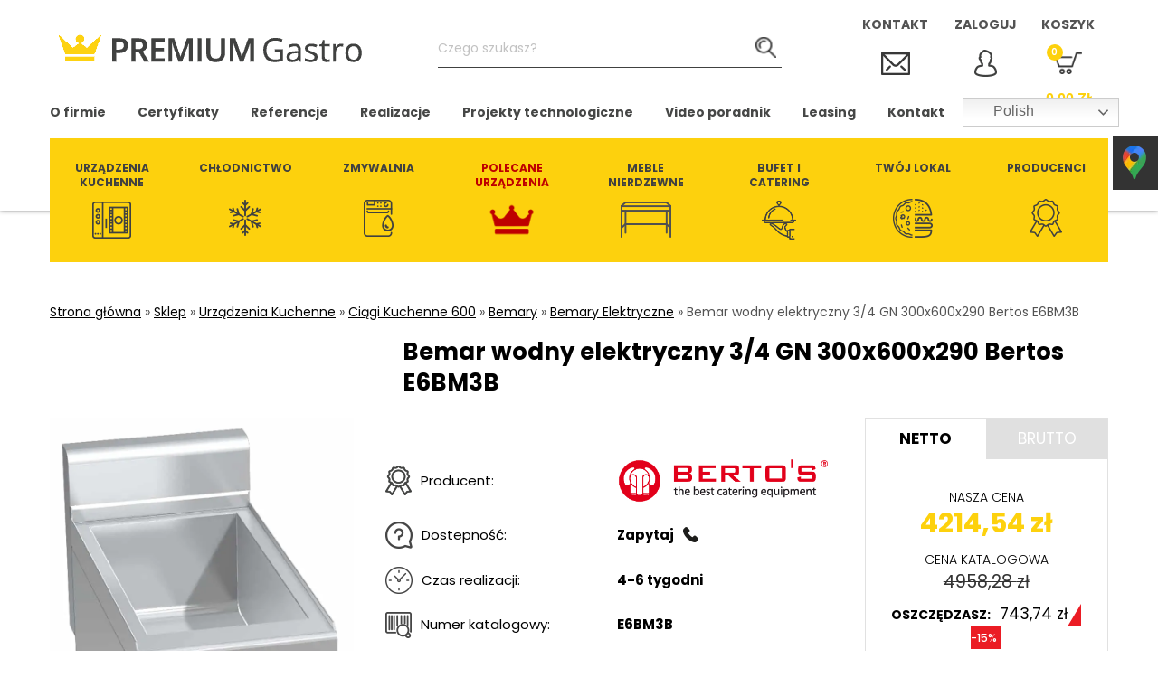

--- FILE ---
content_type: text/html; charset=UTF-8
request_url: https://premiumgastro.pl/bemary-elektryczne-bemary-ciagi-kuchenne-600/bemar-wodny-elektryczny-3-4-gn-300x600x290-bertos-e6bm3b/
body_size: 38530
content:
<!DOCTYPE html>
<html lang="pl">
<head>
    <meta charset="UTF-8"/>
    <meta http-equiv="X-UA-Compatible" content="IE=edge">
    <meta content="width=device-width, initial-scale=1, maximum-scale=1, user-scalable=no" name="viewport"/>

    
    <link rel="pingback" href="https://premiumgastro.pl/xmlrpc.php">

    <title>Bemar wodny elektryczny 3/4 GN 300x600x290 Bertos E6BM3B - Sklep Gastronomiczny - Premium Gastro Warszawa</title>
    <meta name='robots' content='index, follow, max-image-preview:large, max-snippet:-1, max-video-preview:-1' />

	<!-- This site is optimized with the Yoast SEO plugin v26.7 - https://yoast.com/wordpress/plugins/seo/ -->
	<link rel="canonical" href="https://premiumgastro.pl/bemary-elektryczne-bemary-ciagi-kuchenne-600/bemar-wodny-elektryczny-3-4-gn-300x600x290-bertos-e6bm3b/" />
	<script type="application/ld+json" class="yoast-schema-graph">{
	    "@context": "https://schema.org",
	    "@graph": [
	        {
	            "@type": "WebPage",
	            "@id": "https://premiumgastro.pl/bemary-elektryczne-bemary-ciagi-kuchenne-600/bemar-wodny-elektryczny-3-4-gn-300x600x290-bertos-e6bm3b/",
	            "url": "https://premiumgastro.pl/bemary-elektryczne-bemary-ciagi-kuchenne-600/bemar-wodny-elektryczny-3-4-gn-300x600x290-bertos-e6bm3b/",
	            "name": "Bemar wodny elektryczny 3/4 GN 300x600x290 Bertos E6BM3B - Sklep Gastronomiczny - Premium Gastro Warszawa",
	            "isPartOf": {
	                "@id": "https://premiumgastro.pl/#website"
	            },
	            "primaryImageOfPage": {
	                "@id": "https://premiumgastro.pl/bemary-elektryczne-bemary-ciagi-kuchenne-600/bemar-wodny-elektryczny-3-4-gn-300x600x290-bertos-e6bm3b/#primaryimage"
	            },
	            "image": {
	                "@id": "https://premiumgastro.pl/bemary-elektryczne-bemary-ciagi-kuchenne-600/bemar-wodny-elektryczny-3-4-gn-300x600x290-bertos-e6bm3b/#primaryimage"
	            },
	            "thumbnailUrl": "https://premiumgastro.pl/wp-content/uploads/2023/02/21801800.jpg",
	            "datePublished": "2023-05-19T20:43:01+00:00",
	            "dateModified": "2025-11-06T13:05:11+00:00",
	            "breadcrumb": {
	                "@id": "https://premiumgastro.pl/bemary-elektryczne-bemary-ciagi-kuchenne-600/bemar-wodny-elektryczny-3-4-gn-300x600x290-bertos-e6bm3b/#breadcrumb"
	            },
	            "inLanguage": "pl-PL",
	            "potentialAction": [
	                {
	                    "@type": "ReadAction",
	                    "target": [
	                        "https://premiumgastro.pl/bemary-elektryczne-bemary-ciagi-kuchenne-600/bemar-wodny-elektryczny-3-4-gn-300x600x290-bertos-e6bm3b/"
	                    ]
	                }
	            ]
	        },
	        {
	            "@type": "ImageObject",
	            "inLanguage": "pl-PL",
	            "@id": "https://premiumgastro.pl/bemary-elektryczne-bemary-ciagi-kuchenne-600/bemar-wodny-elektryczny-3-4-gn-300x600x290-bertos-e6bm3b/#primaryimage",
	            "url": "https://premiumgastro.pl/wp-content/uploads/2023/02/21801800.jpg",
	            "contentUrl": "https://premiumgastro.pl/wp-content/uploads/2023/02/21801800.jpg",
	            "width": 746,
	            "height": 1063
	        },
	        {
	            "@type": "BreadcrumbList",
	            "@id": "https://premiumgastro.pl/bemary-elektryczne-bemary-ciagi-kuchenne-600/bemar-wodny-elektryczny-3-4-gn-300x600x290-bertos-e6bm3b/#breadcrumb",
	            "itemListElement": [
	                {
	                    "@type": "ListItem",
	                    "position": 1,
	                    "name": "Strona główna",
	                    "item": "https://premiumgastro.pl/"
	                },
	                {
	                    "@type": "ListItem",
	                    "position": 2,
	                    "name": "Sklep",
	                    "item": "https://premiumgastro.pl/sklep/"
	                },
	                {
	                    "@type": "ListItem",
	                    "position": 3,
	                    "name": "Urządzenia Kuchenne",
	                    "item": "https://premiumgastro.pl/urzadzenia-kuchenne/"
	                },
	                {
	                    "@type": "ListItem",
	                    "position": 4,
	                    "name": "Ciągi Kuchenne 600",
	                    "item": "https://premiumgastro.pl/ciagi-kuchenne-600/"
	                },
	                {
	                    "@type": "ListItem",
	                    "position": 5,
	                    "name": "Bemary",
	                    "item": "https://premiumgastro.pl/bemary-ciagi-kuchenne-600/"
	                },
	                {
	                    "@type": "ListItem",
	                    "position": 6,
	                    "name": "Bemary Elektryczne",
	                    "item": "https://premiumgastro.pl/bemary-elektryczne-bemary-ciagi-kuchenne-600/"
	                },
	                {
	                    "@type": "ListItem",
	                    "position": 7,
	                    "name": "Bemar wodny elektryczny 3/4 GN 300x600x290 Bertos E6BM3B"
	                }
	            ]
	        },
	        {
	            "@type": "WebSite",
	            "@id": "https://premiumgastro.pl/#website",
	            "url": "https://premiumgastro.pl/",
	            "name": "Sklep Gastronomiczny - Premium Gastro Warszawa",
	            "description": "Gastronomiczne centrum handlowe",
	            "publisher": {
	                "@id": "https://premiumgastro.pl/#organization"
	            },
	            "potentialAction": [
	                {
	                    "@type": "SearchAction",
	                    "target": {
	                        "@type": "EntryPoint",
	                        "urlTemplate": "https://premiumgastro.pl/?s={search_term_string}"
	                    },
	                    "query-input": {
	                        "@type": "PropertyValueSpecification",
	                        "valueRequired": true,
	                        "valueName": "search_term_string"
	                    }
	                }
	            ],
	            "inLanguage": "pl-PL"
	        },
	        {
	            "@type": "Organization",
	            "@id": "https://premiumgastro.pl/#organization",
	            "name": "Premium Gastro",
	            "url": "https://premiumgastro.pl/",
	            "logo": {
	                "@type": "ImageObject",
	                "inLanguage": "pl-PL",
	                "@id": "https://premiumgastro.pl/#/schema/logo/image/",
	                "url": "https://premiumgastro.pl/wp-content/uploads/2022/10/PG-verA03.png",
	                "contentUrl": "https://premiumgastro.pl/wp-content/uploads/2022/10/PG-verA03.png",
	                "width": 355,
	                "height": 45,
	                "caption": "Premium Gastro"
	            },
	            "image": {
	                "@id": "https://premiumgastro.pl/#/schema/logo/image/"
	            }
	        },
	        {
	            "@type": "LocalBusiness",
	            "name": "Premium Gastro",
	            "image": "https://premiumgastro.pl/wp-content/uploads/2022/10/PG-verA03.png",
	            "@id": "https://premiumgastro.pl/#localbusiness",
	            "url": "https://premiumgastro.pl/",
	            "telephone": "+48226133212",
	            "priceRange": "$$-$$$",
	            "address": {
	                "@type": "PostalAddress",
	                "streetAddress": "Potockich 105a",
	                "addressLocality": "Warszawa",
	                "postalCode": "04-534",
	                "addressCountry": "PL"
	            },
	            "openingHoursSpecification": {
	                "@type": "OpeningHoursSpecification",
	                "dayOfWeek": [
	                    "Monday",
	                    "Tuesday",
	                    "Wednesday",
	                    "Thursday",
	                    "Friday"
	                ],
	                "opens": "09:00",
	                "closes": "17:00"
	            },
	            "parentOrganization": {
	                "@id": "https://premiumgastro.pl/#organization"
	            }
	        }
	    ]
	}</script>
	<!-- / Yoast SEO plugin. -->


<link rel='dns-prefetch' href='//www.googletagmanager.com' />
<link rel="alternate" type="application/rss+xml" title="Sklep Gastronomiczny - Premium Gastro Warszawa &raquo; Bemar wodny elektryczny 3/4 GN 300x600x290 Bertos E6BM3B Kanał z komentarzami" href="https://premiumgastro.pl/bemary-elektryczne-bemary-ciagi-kuchenne-600/bemar-wodny-elektryczny-3-4-gn-300x600x290-bertos-e6bm3b/feed/" />
<link rel="alternate" title="oEmbed (JSON)" type="application/json+oembed" href="https://premiumgastro.pl/wp-json/oembed/1.0/embed?url=https%3A%2F%2Fpremiumgastro.pl%2Fbemary-elektryczne-bemary-ciagi-kuchenne-600%2Fbemar-wodny-elektryczny-3-4-gn-300x600x290-bertos-e6bm3b%2F" />
<link rel="alternate" title="oEmbed (XML)" type="text/xml+oembed" href="https://premiumgastro.pl/wp-json/oembed/1.0/embed?url=https%3A%2F%2Fpremiumgastro.pl%2Fbemary-elektryczne-bemary-ciagi-kuchenne-600%2Fbemar-wodny-elektryczny-3-4-gn-300x600x290-bertos-e6bm3b%2F&#038;format=xml" />
<style id='wp-img-auto-sizes-contain-inline-css' type='text/css'>
img:is([sizes=auto i],[sizes^="auto," i]){contain-intrinsic-size:3000px 1500px}
/*# sourceURL=wp-img-auto-sizes-contain-inline-css */
</style>
<style id='wp-emoji-styles-inline-css' type='text/css'>

	img.wp-smiley, img.emoji {
		display: inline !important;
		border: none !important;
		box-shadow: none !important;
		height: 1em !important;
		width: 1em !important;
		margin: 0 0.07em !important;
		vertical-align: -0.1em !important;
		background: none !important;
		padding: 0 !important;
	}
/*# sourceURL=wp-emoji-styles-inline-css */
</style>
<style id='wp-block-library-inline-css' type='text/css'>
:root{--wp-block-synced-color:#7a00df;--wp-block-synced-color--rgb:122,0,223;--wp-bound-block-color:var(--wp-block-synced-color);--wp-editor-canvas-background:#ddd;--wp-admin-theme-color:#007cba;--wp-admin-theme-color--rgb:0,124,186;--wp-admin-theme-color-darker-10:#006ba1;--wp-admin-theme-color-darker-10--rgb:0,107,160.5;--wp-admin-theme-color-darker-20:#005a87;--wp-admin-theme-color-darker-20--rgb:0,90,135;--wp-admin-border-width-focus:2px}@media (min-resolution:192dpi){:root{--wp-admin-border-width-focus:1.5px}}.wp-element-button{cursor:pointer}:root .has-very-light-gray-background-color{background-color:#eee}:root .has-very-dark-gray-background-color{background-color:#313131}:root .has-very-light-gray-color{color:#eee}:root .has-very-dark-gray-color{color:#313131}:root .has-vivid-green-cyan-to-vivid-cyan-blue-gradient-background{background:linear-gradient(135deg,#00d084,#0693e3)}:root .has-purple-crush-gradient-background{background:linear-gradient(135deg,#34e2e4,#4721fb 50%,#ab1dfe)}:root .has-hazy-dawn-gradient-background{background:linear-gradient(135deg,#faaca8,#dad0ec)}:root .has-subdued-olive-gradient-background{background:linear-gradient(135deg,#fafae1,#67a671)}:root .has-atomic-cream-gradient-background{background:linear-gradient(135deg,#fdd79a,#004a59)}:root .has-nightshade-gradient-background{background:linear-gradient(135deg,#330968,#31cdcf)}:root .has-midnight-gradient-background{background:linear-gradient(135deg,#020381,#2874fc)}:root{--wp--preset--font-size--normal:16px;--wp--preset--font-size--huge:42px}.has-regular-font-size{font-size:1em}.has-larger-font-size{font-size:2.625em}.has-normal-font-size{font-size:var(--wp--preset--font-size--normal)}.has-huge-font-size{font-size:var(--wp--preset--font-size--huge)}.has-text-align-center{text-align:center}.has-text-align-left{text-align:left}.has-text-align-right{text-align:right}.has-fit-text{white-space:nowrap!important}#end-resizable-editor-section{display:none}.aligncenter{clear:both}.items-justified-left{justify-content:flex-start}.items-justified-center{justify-content:center}.items-justified-right{justify-content:flex-end}.items-justified-space-between{justify-content:space-between}.screen-reader-text{border:0;clip-path:inset(50%);height:1px;margin:-1px;overflow:hidden;padding:0;position:absolute;width:1px;word-wrap:normal!important}.screen-reader-text:focus{background-color:#ddd;clip-path:none;color:#444;display:block;font-size:1em;height:auto;left:5px;line-height:normal;padding:15px 23px 14px;text-decoration:none;top:5px;width:auto;z-index:100000}html :where(.has-border-color){border-style:solid}html :where([style*=border-top-color]){border-top-style:solid}html :where([style*=border-right-color]){border-right-style:solid}html :where([style*=border-bottom-color]){border-bottom-style:solid}html :where([style*=border-left-color]){border-left-style:solid}html :where([style*=border-width]){border-style:solid}html :where([style*=border-top-width]){border-top-style:solid}html :where([style*=border-right-width]){border-right-style:solid}html :where([style*=border-bottom-width]){border-bottom-style:solid}html :where([style*=border-left-width]){border-left-style:solid}html :where(img[class*=wp-image-]){height:auto;max-width:100%}:where(figure){margin:0 0 1em}html :where(.is-position-sticky){--wp-admin--admin-bar--position-offset:var(--wp-admin--admin-bar--height,0px)}@media screen and (max-width:600px){html :where(.is-position-sticky){--wp-admin--admin-bar--position-offset:0px}}

/*# sourceURL=wp-block-library-inline-css */
</style><link rel='stylesheet' id='wc-blocks-style-css' href='https://premiumgastro.pl/wp-content/plugins/woocommerce/assets/client/blocks/wc-blocks.css' type='text/css' media='all' />
<style id='global-styles-inline-css' type='text/css'>
:root{--wp--preset--aspect-ratio--square: 1;--wp--preset--aspect-ratio--4-3: 4/3;--wp--preset--aspect-ratio--3-4: 3/4;--wp--preset--aspect-ratio--3-2: 3/2;--wp--preset--aspect-ratio--2-3: 2/3;--wp--preset--aspect-ratio--16-9: 16/9;--wp--preset--aspect-ratio--9-16: 9/16;--wp--preset--color--black: #000000;--wp--preset--color--cyan-bluish-gray: #abb8c3;--wp--preset--color--white: #ffffff;--wp--preset--color--pale-pink: #f78da7;--wp--preset--color--vivid-red: #cf2e2e;--wp--preset--color--luminous-vivid-orange: #ff6900;--wp--preset--color--luminous-vivid-amber: #fcb900;--wp--preset--color--light-green-cyan: #7bdcb5;--wp--preset--color--vivid-green-cyan: #00d084;--wp--preset--color--pale-cyan-blue: #8ed1fc;--wp--preset--color--vivid-cyan-blue: #0693e3;--wp--preset--color--vivid-purple: #9b51e0;--wp--preset--gradient--vivid-cyan-blue-to-vivid-purple: linear-gradient(135deg,rgb(6,147,227) 0%,rgb(155,81,224) 100%);--wp--preset--gradient--light-green-cyan-to-vivid-green-cyan: linear-gradient(135deg,rgb(122,220,180) 0%,rgb(0,208,130) 100%);--wp--preset--gradient--luminous-vivid-amber-to-luminous-vivid-orange: linear-gradient(135deg,rgb(252,185,0) 0%,rgb(255,105,0) 100%);--wp--preset--gradient--luminous-vivid-orange-to-vivid-red: linear-gradient(135deg,rgb(255,105,0) 0%,rgb(207,46,46) 100%);--wp--preset--gradient--very-light-gray-to-cyan-bluish-gray: linear-gradient(135deg,rgb(238,238,238) 0%,rgb(169,184,195) 100%);--wp--preset--gradient--cool-to-warm-spectrum: linear-gradient(135deg,rgb(74,234,220) 0%,rgb(151,120,209) 20%,rgb(207,42,186) 40%,rgb(238,44,130) 60%,rgb(251,105,98) 80%,rgb(254,248,76) 100%);--wp--preset--gradient--blush-light-purple: linear-gradient(135deg,rgb(255,206,236) 0%,rgb(152,150,240) 100%);--wp--preset--gradient--blush-bordeaux: linear-gradient(135deg,rgb(254,205,165) 0%,rgb(254,45,45) 50%,rgb(107,0,62) 100%);--wp--preset--gradient--luminous-dusk: linear-gradient(135deg,rgb(255,203,112) 0%,rgb(199,81,192) 50%,rgb(65,88,208) 100%);--wp--preset--gradient--pale-ocean: linear-gradient(135deg,rgb(255,245,203) 0%,rgb(182,227,212) 50%,rgb(51,167,181) 100%);--wp--preset--gradient--electric-grass: linear-gradient(135deg,rgb(202,248,128) 0%,rgb(113,206,126) 100%);--wp--preset--gradient--midnight: linear-gradient(135deg,rgb(2,3,129) 0%,rgb(40,116,252) 100%);--wp--preset--font-size--small: 13px;--wp--preset--font-size--medium: 20px;--wp--preset--font-size--large: 36px;--wp--preset--font-size--x-large: 42px;--wp--preset--spacing--20: 0.44rem;--wp--preset--spacing--30: 0.67rem;--wp--preset--spacing--40: 1rem;--wp--preset--spacing--50: 1.5rem;--wp--preset--spacing--60: 2.25rem;--wp--preset--spacing--70: 3.38rem;--wp--preset--spacing--80: 5.06rem;--wp--preset--shadow--natural: 6px 6px 9px rgba(0, 0, 0, 0.2);--wp--preset--shadow--deep: 12px 12px 50px rgba(0, 0, 0, 0.4);--wp--preset--shadow--sharp: 6px 6px 0px rgba(0, 0, 0, 0.2);--wp--preset--shadow--outlined: 6px 6px 0px -3px rgb(255, 255, 255), 6px 6px rgb(0, 0, 0);--wp--preset--shadow--crisp: 6px 6px 0px rgb(0, 0, 0);}:where(.is-layout-flex){gap: 0.5em;}:where(.is-layout-grid){gap: 0.5em;}body .is-layout-flex{display: flex;}.is-layout-flex{flex-wrap: wrap;align-items: center;}.is-layout-flex > :is(*, div){margin: 0;}body .is-layout-grid{display: grid;}.is-layout-grid > :is(*, div){margin: 0;}:where(.wp-block-columns.is-layout-flex){gap: 2em;}:where(.wp-block-columns.is-layout-grid){gap: 2em;}:where(.wp-block-post-template.is-layout-flex){gap: 1.25em;}:where(.wp-block-post-template.is-layout-grid){gap: 1.25em;}.has-black-color{color: var(--wp--preset--color--black) !important;}.has-cyan-bluish-gray-color{color: var(--wp--preset--color--cyan-bluish-gray) !important;}.has-white-color{color: var(--wp--preset--color--white) !important;}.has-pale-pink-color{color: var(--wp--preset--color--pale-pink) !important;}.has-vivid-red-color{color: var(--wp--preset--color--vivid-red) !important;}.has-luminous-vivid-orange-color{color: var(--wp--preset--color--luminous-vivid-orange) !important;}.has-luminous-vivid-amber-color{color: var(--wp--preset--color--luminous-vivid-amber) !important;}.has-light-green-cyan-color{color: var(--wp--preset--color--light-green-cyan) !important;}.has-vivid-green-cyan-color{color: var(--wp--preset--color--vivid-green-cyan) !important;}.has-pale-cyan-blue-color{color: var(--wp--preset--color--pale-cyan-blue) !important;}.has-vivid-cyan-blue-color{color: var(--wp--preset--color--vivid-cyan-blue) !important;}.has-vivid-purple-color{color: var(--wp--preset--color--vivid-purple) !important;}.has-black-background-color{background-color: var(--wp--preset--color--black) !important;}.has-cyan-bluish-gray-background-color{background-color: var(--wp--preset--color--cyan-bluish-gray) !important;}.has-white-background-color{background-color: var(--wp--preset--color--white) !important;}.has-pale-pink-background-color{background-color: var(--wp--preset--color--pale-pink) !important;}.has-vivid-red-background-color{background-color: var(--wp--preset--color--vivid-red) !important;}.has-luminous-vivid-orange-background-color{background-color: var(--wp--preset--color--luminous-vivid-orange) !important;}.has-luminous-vivid-amber-background-color{background-color: var(--wp--preset--color--luminous-vivid-amber) !important;}.has-light-green-cyan-background-color{background-color: var(--wp--preset--color--light-green-cyan) !important;}.has-vivid-green-cyan-background-color{background-color: var(--wp--preset--color--vivid-green-cyan) !important;}.has-pale-cyan-blue-background-color{background-color: var(--wp--preset--color--pale-cyan-blue) !important;}.has-vivid-cyan-blue-background-color{background-color: var(--wp--preset--color--vivid-cyan-blue) !important;}.has-vivid-purple-background-color{background-color: var(--wp--preset--color--vivid-purple) !important;}.has-black-border-color{border-color: var(--wp--preset--color--black) !important;}.has-cyan-bluish-gray-border-color{border-color: var(--wp--preset--color--cyan-bluish-gray) !important;}.has-white-border-color{border-color: var(--wp--preset--color--white) !important;}.has-pale-pink-border-color{border-color: var(--wp--preset--color--pale-pink) !important;}.has-vivid-red-border-color{border-color: var(--wp--preset--color--vivid-red) !important;}.has-luminous-vivid-orange-border-color{border-color: var(--wp--preset--color--luminous-vivid-orange) !important;}.has-luminous-vivid-amber-border-color{border-color: var(--wp--preset--color--luminous-vivid-amber) !important;}.has-light-green-cyan-border-color{border-color: var(--wp--preset--color--light-green-cyan) !important;}.has-vivid-green-cyan-border-color{border-color: var(--wp--preset--color--vivid-green-cyan) !important;}.has-pale-cyan-blue-border-color{border-color: var(--wp--preset--color--pale-cyan-blue) !important;}.has-vivid-cyan-blue-border-color{border-color: var(--wp--preset--color--vivid-cyan-blue) !important;}.has-vivid-purple-border-color{border-color: var(--wp--preset--color--vivid-purple) !important;}.has-vivid-cyan-blue-to-vivid-purple-gradient-background{background: var(--wp--preset--gradient--vivid-cyan-blue-to-vivid-purple) !important;}.has-light-green-cyan-to-vivid-green-cyan-gradient-background{background: var(--wp--preset--gradient--light-green-cyan-to-vivid-green-cyan) !important;}.has-luminous-vivid-amber-to-luminous-vivid-orange-gradient-background{background: var(--wp--preset--gradient--luminous-vivid-amber-to-luminous-vivid-orange) !important;}.has-luminous-vivid-orange-to-vivid-red-gradient-background{background: var(--wp--preset--gradient--luminous-vivid-orange-to-vivid-red) !important;}.has-very-light-gray-to-cyan-bluish-gray-gradient-background{background: var(--wp--preset--gradient--very-light-gray-to-cyan-bluish-gray) !important;}.has-cool-to-warm-spectrum-gradient-background{background: var(--wp--preset--gradient--cool-to-warm-spectrum) !important;}.has-blush-light-purple-gradient-background{background: var(--wp--preset--gradient--blush-light-purple) !important;}.has-blush-bordeaux-gradient-background{background: var(--wp--preset--gradient--blush-bordeaux) !important;}.has-luminous-dusk-gradient-background{background: var(--wp--preset--gradient--luminous-dusk) !important;}.has-pale-ocean-gradient-background{background: var(--wp--preset--gradient--pale-ocean) !important;}.has-electric-grass-gradient-background{background: var(--wp--preset--gradient--electric-grass) !important;}.has-midnight-gradient-background{background: var(--wp--preset--gradient--midnight) !important;}.has-small-font-size{font-size: var(--wp--preset--font-size--small) !important;}.has-medium-font-size{font-size: var(--wp--preset--font-size--medium) !important;}.has-large-font-size{font-size: var(--wp--preset--font-size--large) !important;}.has-x-large-font-size{font-size: var(--wp--preset--font-size--x-large) !important;}
/*# sourceURL=global-styles-inline-css */
</style>

<style id='classic-theme-styles-inline-css' type='text/css'>
/*! This file is auto-generated */
.wp-block-button__link{color:#fff;background-color:#32373c;border-radius:9999px;box-shadow:none;text-decoration:none;padding:calc(.667em + 2px) calc(1.333em + 2px);font-size:1.125em}.wp-block-file__button{background:#32373c;color:#fff;text-decoration:none}
/*# sourceURL=/wp-includes/css/classic-themes.min.css */
</style>
<link rel='stylesheet' id='woocommerce-layout-css' href='https://premiumgastro.pl/wp-content/plugins/woocommerce/assets/css/woocommerce-layout.css' type='text/css' media='all' />
<link rel='stylesheet' id='woocommerce-smallscreen-css' href='https://premiumgastro.pl/wp-content/plugins/woocommerce/assets/css/woocommerce-smallscreen.css' type='text/css' media='only screen and (max-width: 768px)' />
<link rel='stylesheet' id='woocommerce-general-css' href='https://premiumgastro.pl/wp-content/plugins/woocommerce/assets/css/woocommerce.css' type='text/css' media='all' />
<style id='woocommerce-inline-inline-css' type='text/css'>
.woocommerce form .form-row .required { visibility: visible; }
/*# sourceURL=woocommerce-inline-inline-css */
</style>
<link rel='stylesheet' id='p24-styles-css' href='https://premiumgastro.pl/wp-content/plugins/woo-przelewy24/assets/css/styles.css' type='text/css' media='all' />
<link rel='stylesheet' id='pg-css-css' href='https://premiumgastro.pl/wp-content/themes/premium/dist/premium-gastro.min.css' type='text/css' media='all' />
<link rel='stylesheet' id='flexible-shipping-free-shipping-css' href='https://premiumgastro.pl/wp-content/plugins/flexible-shipping/assets/dist/css/free-shipping.css' type='text/css' media='all' />
<script type="a9f3a2c73fc4631b065c69b0-text/javascript" id="woocommerce-google-analytics-integration-gtag-js-after">
/* <![CDATA[ */
/* Google Analytics for WooCommerce (gtag.js) */
					window.dataLayer = window.dataLayer || [];
					function gtag(){dataLayer.push(arguments);}
					// Set up default consent state.
					for ( const mode of [{"analytics_storage":"denied","ad_storage":"denied","ad_user_data":"denied","ad_personalization":"denied","region":["AT","BE","BG","HR","CY","CZ","DK","EE","FI","FR","DE","GR","HU","IS","IE","IT","LV","LI","LT","LU","MT","NL","NO","PL","PT","RO","SK","SI","ES","SE","GB","CH"]}] || [] ) {
						gtag( "consent", "default", { "wait_for_update": 500, ...mode } );
					}
					gtag("js", new Date());
					gtag("set", "developer_id.dOGY3NW", true);
					gtag("config", "G-1P7EKSP1EN", {"track_404":true,"allow_google_signals":true,"logged_in":false,"linker":{"domains":[],"allow_incoming":false},"custom_map":{"dimension1":"logged_in"}});
//# sourceURL=woocommerce-google-analytics-integration-gtag-js-after
/* ]]> */
</script>
<script type="a9f3a2c73fc4631b065c69b0-text/javascript" src="https://premiumgastro.pl/wp-includes/js/jquery/jquery.min.js" id="jquery-core-js"></script>
<script type="a9f3a2c73fc4631b065c69b0-text/javascript" src="https://premiumgastro.pl/wp-includes/js/jquery/jquery-migrate.min.js" id="jquery-migrate-js"></script>
<script type="a9f3a2c73fc4631b065c69b0-text/javascript" src="https://premiumgastro.pl/wp-content/plugins/woocommerce/assets/js/jquery-blockui/jquery.blockUI.min.js" id="wc-jquery-blockui-js" defer="defer" data-wp-strategy="defer"></script>
<script type="a9f3a2c73fc4631b065c69b0-text/javascript" id="wc-add-to-cart-js-extra">
/* <![CDATA[ */
var wc_add_to_cart_params = {"ajax_url":"/wp-admin/admin-ajax.php","wc_ajax_url":"/?wc-ajax=%%endpoint%%","i18n_view_cart":"Zobacz koszyk","cart_url":"https://premiumgastro.pl/koszyk/","is_cart":"","cart_redirect_after_add":"no"};
//# sourceURL=wc-add-to-cart-js-extra
/* ]]> */
</script>
<script type="a9f3a2c73fc4631b065c69b0-text/javascript" src="https://premiumgastro.pl/wp-content/plugins/woocommerce/assets/js/frontend/add-to-cart.min.js" id="wc-add-to-cart-js" defer="defer" data-wp-strategy="defer"></script>
<script type="a9f3a2c73fc4631b065c69b0-text/javascript" id="wc-single-product-js-extra">
/* <![CDATA[ */
var wc_single_product_params = {"i18n_required_rating_text":"Prosz\u0119 wybra\u0107 ocen\u0119","i18n_rating_options":["1 z 5 gwiazdek","2 z 5 gwiazdek","3 z 5 gwiazdek","4 z 5 gwiazdek","5 z 5 gwiazdek"],"i18n_product_gallery_trigger_text":"Wy\u015bwietl pe\u0142noekranow\u0105 galeri\u0119 obrazk\u00f3w","review_rating_required":"yes","flexslider":{"rtl":false,"animation":"slide","smoothHeight":true,"directionNav":false,"controlNav":"thumbnails","slideshow":false,"animationSpeed":500,"animationLoop":false,"allowOneSlide":false},"zoom_enabled":"","zoom_options":[],"photoswipe_enabled":"","photoswipe_options":{"shareEl":false,"closeOnScroll":false,"history":false,"hideAnimationDuration":0,"showAnimationDuration":0},"flexslider_enabled":""};
//# sourceURL=wc-single-product-js-extra
/* ]]> */
</script>
<script type="a9f3a2c73fc4631b065c69b0-text/javascript" src="https://premiumgastro.pl/wp-content/plugins/woocommerce/assets/js/frontend/single-product.min.js" id="wc-single-product-js" defer="defer" data-wp-strategy="defer"></script>
<script type="a9f3a2c73fc4631b065c69b0-text/javascript" src="https://premiumgastro.pl/wp-content/plugins/woocommerce/assets/js/js-cookie/js.cookie.min.js" id="wc-js-cookie-js" defer="defer" data-wp-strategy="defer"></script>
<script type="a9f3a2c73fc4631b065c69b0-text/javascript" id="woocommerce-js-extra">
/* <![CDATA[ */
var woocommerce_params = {"ajax_url":"/wp-admin/admin-ajax.php","wc_ajax_url":"/?wc-ajax=%%endpoint%%","i18n_password_show":"Poka\u017c has\u0142o","i18n_password_hide":"Ukryj has\u0142o"};
//# sourceURL=woocommerce-js-extra
/* ]]> */
</script>
<script type="a9f3a2c73fc4631b065c69b0-text/javascript" src="https://premiumgastro.pl/wp-content/plugins/woocommerce/assets/js/frontend/woocommerce.min.js" id="woocommerce-js" defer="defer" data-wp-strategy="defer"></script>
<link rel="https://api.w.org/" href="https://premiumgastro.pl/wp-json/" /><link rel="alternate" title="JSON" type="application/json" href="https://premiumgastro.pl/wp-json/wp/v2/product/57601" /><link rel="EditURI" type="application/rsd+xml" title="RSD" href="https://premiumgastro.pl/xmlrpc.php?rsd" />
<link rel='shortlink' href='https://premiumgastro.pl/?p=57601' />
<!-- start Simple Custom CSS and JS -->
<script type="application/ld+json">
{
  "@context": "https://schema.org",
  "@type": "Organization",
  "@id": "https://premiumgastro.pl/#organization",
  "name": "Premium Gastro",
  "legalName": "Wencel Spółka z ograniczoną odpowiedzialnością",
  "url": "https://premiumgastro.pl/",
  "logo": "https://premiumgastro.pl/logo-premium-gastro.png",
  "description": "Sklep internetowy z wyposażeniem gastronomicznym. Sprzedaż, montaż i serwis urządzeń gastronomicznych dla restauracji, hoteli i innych obiektów gastronomicznych.",
  "email": "sklep@premiumgastro.pl",
  "telephone": "+48226133212",
  "additionalProperty": [
    {
      "@type": "PropertyValue",
      "name": "Telefon dodatkowy 1",
      "value": "+48609105996"
    },
    {
      "@type": "PropertyValue", 
      "name": "Telefon dodatkowy 2",
      "value": "+48503443111"
    }
  ],
  "address": {
    "@type": "PostalAddress",
    "streetAddress": "ul. Potockich 105a",
    "addressLocality": "Warszawa",
    "postalCode": "04-534",
    "addressCountry": "PL",
    "addressRegion": "mazowieckie"
  },
  "vatID": "PL5261003253",
  "taxID": "5261003253",
  "leiCode": "010734390",
  "foundingDate": "1994-08-24",
  "sameAs": [
    "https://www.instagram.com/premiumgastro.pl/",
    "https://wencel.pl/"
  ],
  "contactPoint": {
    "@type": "ContactPoint",
    "contactType": "customer service",
    "telephone": "+48226133212",
    "email": "sklep@premiumgastro.pl",
    "availableLanguage": "pl"
  },
  "areaServed": "PL",
  "hasOfferCatalog": {
    "@type": "OfferCatalog",
    "name": "Wyposażenie gastronomiczne",
    "itemListElement": [
      {
        "@type": "Offer",
        "itemOffered": {
          "@type": "Product",
          "name": "Urządzenia gastronomiczne"
        }
      },
      {
        "@type": "Offer", 
        "itemOffered": {
          "@type": "Product",
          "name": "Meble gastronomiczne"
        }
      },
      {
        "@type": "Offer",
        "itemOffered": {
          "@type": "Product", 
          "name": "Akcesoria kuchenne"
        }
      }
    ]
  },
  "parentOrganization": {
    "@type": "Organization",
    "name": "Wencel Sp. z o.o.",
    "url": "https://wencel.pl/"
  }
}
</script><!-- end Simple Custom CSS and JS -->
<!-- start Simple Custom CSS and JS -->
<meta name="google-site-verification" content="4k1gLI2BhCYZd3J-1MzYiM4gV6U3zv2C3_jK_mRJd2g" />
<meta name="msvalidate.01" content="7BC697B838CFA4496B1016AAF903C59A" /><!-- end Simple Custom CSS and JS -->
<!-- start Simple Custom CSS and JS -->
<script type="a9f3a2c73fc4631b065c69b0-text/javascript">
if (window.location.pathname === '/schladzarki-szokowe/') {
    window.location.replace('https://premiumgastro.pl/schladzarko-zamrazarki-szokowe/');
}

</script>
<!-- end Simple Custom CSS and JS -->
	<noscript><style>.woocommerce-product-gallery{ opacity: 1 !important; }</style></noscript>
	<meta name="redi-version" content="1.2.7" /><link rel="icon" href="https://premiumgastro.pl/wp-content/uploads/2022/10/cropped-favico-32x32.png" sizes="32x32" />
<link rel="icon" href="https://premiumgastro.pl/wp-content/uploads/2022/10/cropped-favico-192x192.png" sizes="192x192" />
<link rel="apple-touch-icon" href="https://premiumgastro.pl/wp-content/uploads/2022/10/cropped-favico-180x180.png" />
<meta name="msapplication-TileImage" content="https://premiumgastro.pl/wp-content/uploads/2022/10/cropped-favico-270x270.png" />
		<style type="text/css" id="wp-custom-css">
			.sm-panel {position: fixed;width: 155px;top: 150px;right: -105px;z-index: 1000000;transition: visibility .25s, opacity .25s}
.sm-panel>ul {margin: 0;padding: 0;list-style-type: none}
.sm-panel>ul>li {transition: transform .25s}
.sm-panel>ul>li:hover {transform: translateX(-105px)}
.sm-panel>ul>li>a {display: flex;align-items: center;color: #fff;padding: 5px 0 5px 5px;text-decoration: none}
.sm-panel>ul>li>a>img {margin: 0 10px 0 0}
.sm-panel>ul>li>a>span {font-size: initial}
.sm-panel>ul>li[class^="sm-"] {background-image: none;background-repeat: repeat;background-attachment: scroll;background-position: 0%}
.sm-text-black {color: #000}
.sm-fb {background:#1977f3}
.sm-twitter {background:#fff}
.sm-gmap {background:#333}
.sm-blog {background:#0171bb}
.sm-pinterest {background:#d73532}
.sm-youtube {background:#e32c26}
.sm-allegro {background:#ff5a00}
.sm-linkedin {background:#0097bd}
.sm-payback {background:#00349a}
.sm-olx {background:#002f34}
.sm-instagram {background:#eee}
.sm-pyszne {background:#ff8000}
.sm-tiktok {background:#fff}
.sm-booksy {background:#f9e5bc}
/* ukrywanie socjalek a mobilce
@media screen and (max-width:640px) {.sm-panel {visibility:hidden; opacity:0}}
*/

.product-breadcrumbs__yoast {
	font-size: 14px;
	margin-bottom: 1em;
}
.product-breadcrumbs__yoast span a {
	color: #000000;
}		</style>
		
					<link rel="canonical" href="https://premiumgastro.pl/bemary-elektryczne-bemary-ciagi-kuchenne-600/bemar-wodny-elektryczny-3-4-gn-300x600x290-bertos-e6bm3b/" />
	  	
	<link rel="preconnect" href="https://fonts.gstatic.com" crossorigin>
	<link rel="preload" as="style" href="https://fonts.googleapis.com/css2?family=Poppins:wght@100;200;300;400;500;600;700;800;900&display=swap">
	<script src="/cdn-cgi/scripts/7d0fa10a/cloudflare-static/rocket-loader.min.js" data-cf-settings="a9f3a2c73fc4631b065c69b0-|49"></script><link rel="stylesheet" media="print" onload="this.onload=null;this.removeAttribute('media');" href="https://fonts.googleapis.com/css2?family=Poppins:wght@100;200;300;400;500;600;700;800;900&display=swap">
	<noscript>
	<link rel="stylesheet" href="https://fonts.googleapis.com/css2?family=Poppins:wght@100;200;300;400;500;600;700;800;900&display=swap">
	
	<link rel="dns-prefetch" href="\connect.facebook.net">
	<link rel="dns-prefetch" href="\www.facebook.com">
	<link rel="dns-prefetch" href="\translate.googleapis.com">
	<link rel="dns-prefetch" href="\www.google-analytics.com">
	<link rel="dns-prefetch" href="\translate.google.com">
	<link rel="dns-prefetch" href="\www.googletagmanager.com">
	<link rel="dns-prefetch" href="\fonts.gstatic.com">
</noscript>
<!-- Google tag (gtag.js) -->
<script async src="https://www.googletagmanager.com/gtag/js?id=G-844ZXEZHME" type="a9f3a2c73fc4631b065c69b0-text/javascript"></script>
<script type="a9f3a2c73fc4631b065c69b0-text/javascript">
  window.dataLayer = window.dataLayer || [];
  function gtag(){dataLayer.push(arguments);}
  gtag('js', new Date());

  gtag('config', 'G-844ZXEZHME');
</script>
<!-- Google Tag Manager -->
<script type="a9f3a2c73fc4631b065c69b0-text/javascript">(function(w,d,s,l,i){w[l]=w[l]||[];w[l].push({'gtm.start':
new Date().getTime(),event:'gtm.js'});var f=d.getElementsByTagName(s)[0],
j=d.createElement(s),dl=l!='dataLayer'?'&l='+l:'';j.async=true;j.src=
'https://www.googletagmanager.com/gtm.js?id='+i+dl;f.parentNode.insertBefore(j,f);
})(window,document,'script','dataLayer','GTM-5685D5JD');</script>
<!-- End Google Tag Manager -->
</head>
<body class="wp-singular product-template-default single single-product postid-57601 wp-theme-premium theme-premium woocommerce woocommerce-page woocommerce-no-js">
<!-- Google Tag Manager (noscript) -->
<noscript><iframe src="https://www.googletagmanager.com/ns.html?id=GTM-5685D5JD"
height="0" width="0" style="display:none;visibility:hidden"></iframe></noscript>
<!-- End Google Tag Manager (noscript) -->
<div id="fb-root"></div>
<div class="fb-customerchat"
     attribution=install_email
     page_id="2330794263599154"
     logged_in_greeting="Cześć, jak mogę Ci pomóc ? Pamiętaj że może negocjować nasze ceny !"
     logged_out_greeting="Cześć, jak mogę Ci pomóc ? Pamiętaj że może negocjować nasze ceny !">
</div>
<div id="wrapper">
    <div id="content">
                <header id="banner" class="header" role="banner" data-sticky-container>
            <div class="container">
                <div class="header__middle row align-justify align-middle">
                    <button class="hamburger js-hamburger">
                        <div class="line"></div>
                        <div class="line"></div>
                        <div class="line"></div>
                    </button>
                                            <a href="https://premiumgastro.pl" class="header__logo">
                            <img alt="Logo Premium Gastro" width="355" height="45" class="logo" src="https://premiumgastro.pl/wp-content/uploads/2022/10/PG-verA03.png" />
                        </a>
                                        <div class="header__search">
                                                    <form role="search" method="get" class="woocommerce-product-search product-search" action="https://premiumgastro.pl/">
	<label class="screen-reader-text" for="woocommerce-product-search-field-0">Czego szukasz?</label>
	<input type="search" id="woocommerce-product-search-field-0" class="search-field" placeholder="Czego szukasz?" value="" name="s" />
	<input type="hidden" name="post_type" value="product" />
    <button type="submit" class="product-search__submit">
        <img alt="my account" style="max-width: 23px;" width="23" height="23" src="https://premiumgastro.pl/wp-content/themes/premium/dist/images/icons/icon-search.png" />
    </button>
</form>
                                            </div>
                    <div class="header__top">
                        <div class="header__top-element">
                                                            <span class="header__top-element-name">Kontakt</span>
                                <a href="/cdn-cgi/l/email-protection#25564e49405565555740484c504842445651574a0b5549">
                                    <img alt="contact" width="32" height="25" src="https://premiumgastro.pl/wp-content/themes/premium/dist/images/icons/icon-contact.png" />
                                </a>
                                                    </div>
                        <div class="header__top-element">
                                                            <span class="header__top-element-name">Zaloguj</span>
                                <a href="https://premiumgastro.pl/moje-konto/" class="header__top__profile">
                                    <img alt="my account" width="25" height="30" src="https://premiumgastro.pl/wp-content/themes/premium/dist/images/icons/icon-account.png" />
                                </a>
                                                    </div>
                        <div class="header__top-element header__cart">
                            <span class="header__top-element-name">Koszyk</span>
                            <a href="https://premiumgastro.pl/koszyk/" class="header__cart-icon">
                                <img alt="my account" width="37" height="30" src="https://premiumgastro.pl/wp-content/themes/premium/dist/images/icons/icon-cart.png" />
                                <span class="header__cart-number">0</span>
                                                                    <div class="header__cart-price"><span class="woocommerce-Price-amount amount"><bdi>0,00&nbsp;<span class="woocommerce-Price-currencySymbol">&#122;&#322;</span></bdi></span></div>
                                                            </a>
                        </div>
                    </div>
                    <div class="header__top header__top--mobile">
                        <div class="header__top-element header__top-element--search">
                            <a href="" class="js-search-bar">
                                <img alt="contact" width="23" height="23" src="https://premiumgastro.pl/wp-content/themes/premium/dist/images/icons/icon-search.png" />
                            </a>
                            <span class="header__top-element-name">Wyszukaj</span>
                        </div>
                        <div class="header__top-element">
                                                            <a href="/cdn-cgi/l/email-protection#15667e79706555656770787c607872746661677a3b6579">
                                    <img alt="contact" width="32" height="25" src="https://premiumgastro.pl/wp-content/themes/premium/dist/images/icons/icon-contact.png" />
                                </a>
                                <span class="header__top-element-name">Kontakt</span>
                                                    </div>
                        <div class="header__top-element">
                                                            <a href="https://premiumgastro.pl/moje-konto/" class="header__top-profile">
                                    <img alt="my account" width="25" height="30" src="https://premiumgastro.pl/wp-content/themes/premium/dist/images/icons/icon-account.png" />
                                </a>
                                <span class="header__top-element-name">Zaloguj</span>
                                                    </div>
                        <div class="header__top-element header__cart">
                            <a href="https://premiumgastro.pl/koszyk/" class="header__cart-icon">
                                <img alt="my account" width="37" height="30" src="https://premiumgastro.pl/wp-content/themes/premium/dist/images/icons/icon-cart.png" />
                                <span class="header__cart-number">0</span>
                            </a>
                            <span class="header__top-element-name">Koszyk</span>
                        </div>
                        <div class="header__search header__search--mobile" data-search>
                                                            <form role="search" method="get" class="woocommerce-product-search product-search" action="https://premiumgastro.pl/">
	<label class="screen-reader-text" for="woocommerce-product-search-field-1">Czego szukasz?</label>
	<input type="search" id="woocommerce-product-search-field-1" class="search-field" placeholder="Czego szukasz?" value="" name="s" />
	<input type="hidden" name="post_type" value="product" />
    <button type="submit" class="product-search__submit">
        <img alt="my account" style="max-width: 23px;" width="23" height="23" src="https://premiumgastro.pl/wp-content/themes/premium/dist/images/icons/icon-search.png" />
    </button>
</form>
                                                    </div>
                    </div>
                </div>
                <div class="header__bottom top-bar row" id="top-bar-menu">
                                            <div class="header__secondary-nav">
                            <ul id="menu-menu-dodatkowe" class="navigation"><li id="menu-item-122"class=" menu-item menu-item-type-post_type menu-item-object-page menu-item-122 navigation__item"><a  href="https://premiumgastro.pl/o-firmie/" class="navigation__link">O firmie</a></li>
<li id="menu-item-123"class=" menu-item menu-item-type-post_type menu-item-object-page menu-item-123 navigation__item"><a  href="https://premiumgastro.pl/certyfikaty/" class="navigation__link">Certyfikaty</a></li>
<li id="menu-item-124"class=" menu-item menu-item-type-post_type menu-item-object-page menu-item-124 navigation__item"><a  href="https://premiumgastro.pl/referencje/" class="navigation__link">Referencje</a></li>
<li id="menu-item-125"class=" menu-item menu-item-type-post_type menu-item-object-page menu-item-125 navigation__item"><a  href="https://premiumgastro.pl/realizacje/" class="navigation__link">Realizacje</a></li>
<li id="menu-item-126"class=" menu-item menu-item-type-post_type menu-item-object-page menu-item-126 navigation__item"><a  href="https://premiumgastro.pl/projekty-technologiczne/" class="navigation__link">Projekty technologiczne</a></li>
<li id="menu-item-127"class=" menu-item menu-item-type-post_type menu-item-object-page menu-item-127 navigation__item"><a  href="https://premiumgastro.pl/video-poradnik/" class="navigation__link">Video poradnik</a></li>
<li id="menu-item-128"class=" menu-item menu-item-type-post_type menu-item-object-page menu-item-128 navigation__item"><a  href="https://premiumgastro.pl/leasing/" class="navigation__link">Leasing</a></li>
<li id="menu-item-129"class=" menu-item menu-item-type-post_type menu-item-object-page menu-item-129 navigation__item"><a  href="https://premiumgastro.pl/kontakt/" class="navigation__link">Kontakt</a></li>
<li style="position:relative;" class="menu-item menu-item-gtranslate"><div style="position:absolute;white-space:nowrap;" id="gtranslate_menu_wrapper_55812"></div></li></ul>                        </div>
                                                                <div class="header__nav">
                            <ul id="menu-menu-kategorii" class="navigation navigation--main js-navigation"><li id="menu-item-53465"class="svg svg--urzadzenia-kuchenne menu-item menu-item-type-taxonomy menu-item-object-product_cat current-product-ancestor current-menu-parent current-product-parent menu-item-53465 navigation__element navigation__element--has-submenu"><a href="https://premiumgastro.pl/urzadzenia-kuchenne/" class="navigation__link"><span>Urządzenia Kuchenne</span><img src="https://premiumgastro.pl/wp-content/themes/premium/dist/images/icons/svg/svg-urzadzenia-kuchenne.png" width="56" height="43" /></a><div class="sub-navigation-container">                            <ul class="navigation navigation--submenu">
                                            <li class="navigation__element menu-item">
                            <a class="navigation__link" href="https://premiumgastro.pl/ciagi-kuchenne-1100/">Ciągi Kuchenne 1100</a>
                                                                                        <div class="navigation__extended">
                                    <div class="grid" style="height: calc(100% - 20px);">
                                        <div class="grid__cell-1-5 custom-scrollbar" style="padding: 15px 10px 0 30px; max-height: calc(100% - 10px); overflow-y: scroll; overflow-x: hidden;">
                                            <ul class="navigation navigation--submenu-inside">
                                                                                                    <li class="navigation__element">
                                                        <a class="navigation__link" href="https://premiumgastro.pl/bemary-ciagi-kuchenne-1100/">Bemary</a>
                                                    </li>
                                                                                                    <li class="navigation__element">
                                                        <a class="navigation__link" href="https://premiumgastro.pl/elementy-neutralne/">Elementy neutralne</a>
                                                    </li>
                                                                                                    <li class="navigation__element">
                                                        <a class="navigation__link" href="https://premiumgastro.pl/frytownice-ciagi-kuchenne-1100/">Frytownice</a>
                                                    </li>
                                                                                                    <li class="navigation__element">
                                                        <a class="navigation__link" href="https://premiumgastro.pl/grille-elektryczne-ciagi-kuchenne-1100/">Grille elektryczne</a>
                                                    </li>
                                                                                                    <li class="navigation__element">
                                                        <a class="navigation__link" href="https://premiumgastro.pl/grille-gazowe/">Grille gazowe</a>
                                                    </li>
                                                                                                    <li class="navigation__element">
                                                        <a class="navigation__link" href="https://premiumgastro.pl/kuchnie-ceramiczne-ciagi-kuchenne-1100/">Kuchnie ceramiczne</a>
                                                    </li>
                                                                                                    <li class="navigation__element">
                                                        <a class="navigation__link" href="https://premiumgastro.pl/kuchnie-elektryczne-ciagi-kuchenne-1100/">Kuchnie elektryczne</a>
                                                    </li>
                                                                                                    <li class="navigation__element">
                                                        <a class="navigation__link" href="https://premiumgastro.pl/kuchnie-gazowe-ciagi-kuchenne-1100/">Kuchnie gazowe</a>
                                                    </li>
                                                                                                    <li class="navigation__element">
                                                        <a class="navigation__link" href="https://premiumgastro.pl/kuchnie-indukcyjne-ciagi-kuchenne-1100/">Kuchnie indukcyjne</a>
                                                    </li>
                                                                                                    <li class="navigation__element">
                                                        <a class="navigation__link" href="https://premiumgastro.pl/kuchnie-solid-top-ciagi-kuchenne-1100/">Kuchnie solid top</a>
                                                    </li>
                                                                                                    <li class="navigation__element">
                                                        <a class="navigation__link" href="https://premiumgastro.pl/makaroniarki-ciagi-kuchenne-1100/">Makaroniarki</a>
                                                    </li>
                                                                                                    <li class="navigation__element">
                                                        <a class="navigation__link" href="https://premiumgastro.pl/patelnie-stale-ciagi-kuchenne-1100/">Patelnie Stałe</a>
                                                    </li>
                                                                                                    <li class="navigation__element">
                                                        <a class="navigation__link" href="https://premiumgastro.pl/plyty-do-smazenia/">Płyty do smażenia</a>
                                                    </li>
                                                                                            </ul>
                                        </div>
                                        <div class="grid__cell-6-12">
                                            <div class="promotion-box js-promotion-box" data-category="29011">
                                                <div class="ntloader" data-element="loader"><div></div><div></div><div></div><div></div></div>
                                            </div>
                                        </div>
                                    </div>
                                </div>
                                                    </li>
                                            <li class="navigation__element menu-item">
                            <a class="navigation__link" href="https://premiumgastro.pl/ciagi-kuchenne-600/">Ciągi Kuchenne 600</a>
                                                                                        <div class="navigation__extended">
                                    <div class="grid" style="height: calc(100% - 20px);">
                                        <div class="grid__cell-1-5 custom-scrollbar" style="padding: 15px 10px 0 30px; max-height: calc(100% - 10px); overflow-y: scroll; overflow-x: hidden;">
                                            <ul class="navigation navigation--submenu-inside">
                                                                                                    <li class="navigation__element">
                                                        <a class="navigation__link" href="https://premiumgastro.pl/akcesoria-ciagi-kuchenne-600/">Akcesoria</a>
                                                    </li>
                                                                                                    <li class="navigation__element">
                                                        <a class="navigation__link" href="https://premiumgastro.pl/bemary-ciagi-kuchenne-600/">Bemary</a>
                                                    </li>
                                                                                                    <li class="navigation__element">
                                                        <a class="navigation__link" href="https://premiumgastro.pl/frytownice-ciagi-kuchenne-600/">Frytownice</a>
                                                    </li>
                                                                                                    <li class="navigation__element">
                                                        <a class="navigation__link" href="https://premiumgastro.pl/grille-ciagi-kuchenne-600/">Grille</a>
                                                    </li>
                                                                                                    <li class="navigation__element">
                                                        <a class="navigation__link" href="https://premiumgastro.pl/kuchnie-ciagi-kuchenne-600/">Kuchnie</a>
                                                    </li>
                                                                                                    <li class="navigation__element">
                                                        <a class="navigation__link" href="https://premiumgastro.pl/makaroniarki-ciagi-kuchenne-600/">Makaroniarki</a>
                                                    </li>
                                                                                                    <li class="navigation__element">
                                                        <a class="navigation__link" href="https://premiumgastro.pl/patelnie-ciagi-kuchenne-600/">Patelnie</a>
                                                    </li>
                                                                                                    <li class="navigation__element">
                                                        <a class="navigation__link" href="https://premiumgastro.pl/plyty-grillowe-ciagi-kuchenne-600/">Płyty Grillowe</a>
                                                    </li>
                                                                                                    <li class="navigation__element">
                                                        <a class="navigation__link" href="https://premiumgastro.pl/podstawy-ciagi-kuchenne-600/">Podstawy</a>
                                                    </li>
                                                                                                    <li class="navigation__element">
                                                        <a class="navigation__link" href="https://premiumgastro.pl/stanowiska-neutralne-ciagi-kuchenne-600/">Stanowiska Neutralne</a>
                                                    </li>
                                                                                            </ul>
                                        </div>
                                        <div class="grid__cell-6-12">
                                            <div class="promotion-box js-promotion-box" data-category="10059">
                                                <div class="ntloader" data-element="loader"><div></div><div></div><div></div><div></div></div>
                                            </div>
                                        </div>
                                    </div>
                                </div>
                                                    </li>
                                            <li class="navigation__element menu-item">
                            <a class="navigation__link" href="https://premiumgastro.pl/ciagi-kuchenne-700/">Ciągi Kuchenne 700</a>
                                                                                        <div class="navigation__extended">
                                    <div class="grid" style="height: calc(100% - 20px);">
                                        <div class="grid__cell-1-5 custom-scrollbar" style="padding: 15px 10px 0 30px; max-height: calc(100% - 10px); overflow-y: scroll; overflow-x: hidden;">
                                            <ul class="navigation navigation--submenu-inside">
                                                                                                    <li class="navigation__element">
                                                        <a class="navigation__link" href="https://premiumgastro.pl/akcesoria-linii-700/">Akcesoria Linii 700</a>
                                                    </li>
                                                                                                    <li class="navigation__element">
                                                        <a class="navigation__link" href="https://premiumgastro.pl/bemary/">Bemary</a>
                                                    </li>
                                                                                                    <li class="navigation__element">
                                                        <a class="navigation__link" href="https://premiumgastro.pl/frytownice/">Frytownice</a>
                                                    </li>
                                                                                                    <li class="navigation__element">
                                                        <a class="navigation__link" href="https://premiumgastro.pl/grille/">Grille</a>
                                                    </li>
                                                                                                    <li class="navigation__element">
                                                        <a class="navigation__link" href="https://premiumgastro.pl/kotly-warzelne/">Kotły Warzelne</a>
                                                    </li>
                                                                                                    <li class="navigation__element">
                                                        <a class="navigation__link" href="https://premiumgastro.pl/kuchnie/">Kuchnie</a>
                                                    </li>
                                                                                                    <li class="navigation__element">
                                                        <a class="navigation__link" href="https://premiumgastro.pl/makaroniarki/">Makaroniarki</a>
                                                    </li>
                                                                                                    <li class="navigation__element">
                                                        <a class="navigation__link" href="https://premiumgastro.pl/patelnie-przechylne/">Patelnie przechylne</a>
                                                    </li>
                                                                                                    <li class="navigation__element">
                                                        <a class="navigation__link" href="https://premiumgastro.pl/patelnie-wielofunkcyjne/">Patelnie wielofunkcyjne</a>
                                                    </li>
                                                                                                    <li class="navigation__element">
                                                        <a class="navigation__link" href="https://premiumgastro.pl/plyty-grillowe/">Płyty Grillowe</a>
                                                    </li>
                                                                                                    <li class="navigation__element">
                                                        <a class="navigation__link" href="https://premiumgastro.pl/podstawy/">Podstawy</a>
                                                    </li>
                                                                                                    <li class="navigation__element">
                                                        <a class="navigation__link" href="https://premiumgastro.pl/stanowiska-neutralne/">Stanowiska Neutralne</a>
                                                    </li>
                                                                                            </ul>
                                        </div>
                                        <div class="grid__cell-6-12">
                                            <div class="promotion-box js-promotion-box" data-category="288">
                                                <div class="ntloader" data-element="loader"><div></div><div></div><div></div><div></div></div>
                                            </div>
                                        </div>
                                    </div>
                                </div>
                                                    </li>
                                            <li class="navigation__element menu-item">
                            <a class="navigation__link" href="https://premiumgastro.pl/ciagi-kuchenne-900/">Ciągi Kuchenne 900</a>
                                                                                        <div class="navigation__extended">
                                    <div class="grid" style="height: calc(100% - 20px);">
                                        <div class="grid__cell-1-5 custom-scrollbar" style="padding: 15px 10px 0 30px; max-height: calc(100% - 10px); overflow-y: scroll; overflow-x: hidden;">
                                            <ul class="navigation navigation--submenu-inside">
                                                                                                    <li class="navigation__element">
                                                        <a class="navigation__link" href="https://premiumgastro.pl/akcesoria-linii-900/">Akcesoria Linii 900</a>
                                                    </li>
                                                                                                    <li class="navigation__element">
                                                        <a class="navigation__link" href="https://premiumgastro.pl/bemary-ciagi-kuchenne-900/">Bemary</a>
                                                    </li>
                                                                                                    <li class="navigation__element">
                                                        <a class="navigation__link" href="https://premiumgastro.pl/frytownice-ciagi-kuchenne-900/">Frytownice</a>
                                                    </li>
                                                                                                    <li class="navigation__element">
                                                        <a class="navigation__link" href="https://premiumgastro.pl/grille-ciagi-kuchenne-900/">Grille</a>
                                                    </li>
                                                                                                    <li class="navigation__element">
                                                        <a class="navigation__link" href="https://premiumgastro.pl/kotly-warzelne-ciagi-kuchenne-900/">Kotły Warzelne</a>
                                                    </li>
                                                                                                    <li class="navigation__element">
                                                        <a class="navigation__link" href="https://premiumgastro.pl/kuchnie-ciagi-kuchenne-900/">Kuchnie</a>
                                                    </li>
                                                                                                    <li class="navigation__element">
                                                        <a class="navigation__link" href="https://premiumgastro.pl/makaroniarki-ciagi-kuchenne-900/">Makaroniarki</a>
                                                    </li>
                                                                                                    <li class="navigation__element">
                                                        <a class="navigation__link" href="https://premiumgastro.pl/patelnie/">Patelnie</a>
                                                    </li>
                                                                                                    <li class="navigation__element">
                                                        <a class="navigation__link" href="https://premiumgastro.pl/patelnie-przechylne-ciagi-kuchenne-900/">Patelnie przechylne</a>
                                                    </li>
                                                                                                    <li class="navigation__element">
                                                        <a class="navigation__link" href="https://premiumgastro.pl/patelnie-stale/">Patelnie Stałe</a>
                                                    </li>
                                                                                                    <li class="navigation__element">
                                                        <a class="navigation__link" href="https://premiumgastro.pl/plyty-grillowe-ciagi-kuchenne-900/">Płyty Grillowe</a>
                                                    </li>
                                                                                                    <li class="navigation__element">
                                                        <a class="navigation__link" href="https://premiumgastro.pl/podstawy-ciagi-kuchenne-900/">Podstawy</a>
                                                    </li>
                                                                                                    <li class="navigation__element">
                                                        <a class="navigation__link" href="https://premiumgastro.pl/stanowiska-neutralne-ciagi-kuchenne-900/">Stanowiska Neutralne</a>
                                                    </li>
                                                                                            </ul>
                                        </div>
                                        <div class="grid__cell-6-12">
                                            <div class="promotion-box js-promotion-box" data-category="563">
                                                <div class="ntloader" data-element="loader"><div></div><div></div><div></div><div></div></div>
                                            </div>
                                        </div>
                                    </div>
                                </div>
                                                    </li>
                                            <li class="navigation__element menu-item">
                            <a class="navigation__link" href="https://premiumgastro.pl/obrobka-mechaniczna/">Obróbka Mechaniczna</a>
                                                                                        <div class="navigation__extended">
                                    <div class="grid" style="height: calc(100% - 20px);">
                                        <div class="grid__cell-1-5 custom-scrollbar" style="padding: 15px 10px 0 30px; max-height: calc(100% - 10px); overflow-y: scroll; overflow-x: hidden;">
                                            <ul class="navigation navigation--submenu-inside">
                                                                                                    <li class="navigation__element">
                                                        <a class="navigation__link" href="https://premiumgastro.pl/akcesoria-obrobka-mechaniczna/">Akcesoria</a>
                                                    </li>
                                                                                                    <li class="navigation__element">
                                                        <a class="navigation__link" href="https://premiumgastro.pl/bagieciarki/">Bagieciarki</a>
                                                    </li>
                                                                                                    <li class="navigation__element">
                                                        <a class="navigation__link" href="https://premiumgastro.pl/cuttery-i-blixery/">Cuttery i Blixery</a>
                                                    </li>
                                                                                                    <li class="navigation__element">
                                                        <a class="navigation__link" href="https://premiumgastro.pl/dzielarki-do-ciasta-obrobka-mechaniczna/">Dzielarki do ciasta</a>
                                                    </li>
                                                                                                    <li class="navigation__element">
                                                        <a class="navigation__link" href="https://premiumgastro.pl/kotleciarki-i-steakery/">Kotleciarki i Steakery</a>
                                                    </li>
                                                                                                    <li class="navigation__element">
                                                        <a class="navigation__link" href="https://premiumgastro.pl/krajalnice-obrobka-mechaniczna/">Krajalnice</a>
                                                    </li>
                                                                                                    <li class="navigation__element">
                                                        <a class="navigation__link" href="https://premiumgastro.pl/krajalnice-do-pieczywa/">Krajalnice do pieczywa</a>
                                                    </li>
                                                                                                    <li class="navigation__element">
                                                        <a class="navigation__link" href="https://premiumgastro.pl/maszyny-do-makaronu-obrobka-mechaniczna/">Maszyny do makaronu</a>
                                                    </li>
                                                                                                    <li class="navigation__element">
                                                        <a class="navigation__link" href="https://premiumgastro.pl/miesiarki-do-miesa-i-farszu/">Miesiarki do mięsa i farszu</a>
                                                    </li>
                                                                                                    <li class="navigation__element">
                                                        <a class="navigation__link" href="https://premiumgastro.pl/miksery-dwuramienne/">Miksery dwuramienne</a>
                                                    </li>
                                                                                                    <li class="navigation__element">
                                                        <a class="navigation__link" href="https://premiumgastro.pl/miksery-planetarne/">Miksery planetarne</a>
                                                    </li>
                                                                                                    <li class="navigation__element">
                                                        <a class="navigation__link" href="https://premiumgastro.pl/miksery-reczne/">Miksery Ręczne</a>
                                                    </li>
                                                                                                    <li class="navigation__element">
                                                        <a class="navigation__link" href="https://premiumgastro.pl/miksery-spiralne/">Miksery spiralne</a>
                                                    </li>
                                                                                                    <li class="navigation__element">
                                                        <a class="navigation__link" href="https://premiumgastro.pl/miksery-spiralne-piekarnicze/">Miksery spiralne piekarnicze</a>
                                                    </li>
                                                                                                    <li class="navigation__element">
                                                        <a class="navigation__link" href="https://premiumgastro.pl/nadziewarki-do-kielbas/">Nadziewarki do kiełbas</a>
                                                    </li>
                                                                                                    <li class="navigation__element">
                                                        <a class="navigation__link" href="https://premiumgastro.pl/obieraczki-do-ziemniakow-i-warzyw/">Obieraczki do ziemniaków i warzyw</a>
                                                    </li>
                                                                                                    <li class="navigation__element">
                                                        <a class="navigation__link" href="https://premiumgastro.pl/pacojet/">Pacojet</a>
                                                    </li>
                                                                                                    <li class="navigation__element">
                                                        <a class="navigation__link" href="https://premiumgastro.pl/pily-do-kosci/">Piły do kości</a>
                                                    </li>
                                                                                                    <li class="navigation__element">
                                                        <a class="navigation__link" href="https://premiumgastro.pl/pozostale-obrobka-mechaniczna/">Pozostałe</a>
                                                    </li>
                                                                                                    <li class="navigation__element">
                                                        <a class="navigation__link" href="https://premiumgastro.pl/prasy-do-burgerow-obrobka-mechaniczna/">Prasy do burgerów</a>
                                                    </li>
                                                                                                    <li class="navigation__element">
                                                        <a class="navigation__link" href="https://premiumgastro.pl/roboty-kuchenne/">Roboty Kuchenne</a>
                                                    </li>
                                                                                                    <li class="navigation__element">
                                                        <a class="navigation__link" href="https://premiumgastro.pl/szatkownice/">Szatkownice</a>
                                                    </li>
                                                                                                    <li class="navigation__element">
                                                        <a class="navigation__link" href="https://premiumgastro.pl/tarki-do-sera-obrobka-mechaniczna/">Tarki do sera</a>
                                                    </li>
                                                                                                    <li class="navigation__element">
                                                        <a class="navigation__link" href="https://premiumgastro.pl/wagi/">Wagi</a>
                                                    </li>
                                                                                                    <li class="navigation__element">
                                                        <a class="navigation__link" href="https://premiumgastro.pl/walkownice-do-ciasta-obrobka-mechaniczna/">Wałkownice do ciasta</a>
                                                    </li>
                                                                                                    <li class="navigation__element">
                                                        <a class="navigation__link" href="https://premiumgastro.pl/wilki-i-maszynki-do-miesa/">Wilki i Maszynki do mięsa</a>
                                                    </li>
                                                                                                    <li class="navigation__element">
                                                        <a class="navigation__link" href="https://premiumgastro.pl/wirowki-do-salat/">Wirówki do sałat</a>
                                                    </li>
                                                                                            </ul>
                                        </div>
                                        <div class="grid__cell-6-12">
                                            <div class="promotion-box js-promotion-box" data-category="4028">
                                                <div class="ntloader" data-element="loader"><div></div><div></div><div></div><div></div></div>
                                            </div>
                                        </div>
                                    </div>
                                </div>
                                                    </li>
                                            <li class="navigation__element menu-item">
                            <a class="navigation__link" href="https://premiumgastro.pl/obrobka-termiczna/">Obróbka Termiczna</a>
                                                                                        <div class="navigation__extended">
                                    <div class="grid" style="height: calc(100% - 20px);">
                                        <div class="grid__cell-1-5 custom-scrollbar" style="padding: 15px 10px 0 30px; max-height: calc(100% - 10px); overflow-y: scroll; overflow-x: hidden;">
                                            <ul class="navigation navigation--submenu-inside">
                                                                                                    <li class="navigation__element">
                                                        <a class="navigation__link" href="https://premiumgastro.pl/akcesoria-do-urzadzen/">Akcesoria do urządzeń</a>
                                                    </li>
                                                                                                    <li class="navigation__element">
                                                        <a class="navigation__link" href="https://premiumgastro.pl/bemary-nastawne/">Bemary nastawne</a>
                                                    </li>
                                                                                                    <li class="navigation__element">
                                                        <a class="navigation__link" href="https://premiumgastro.pl/frytownice-nastawne/">Frytownice nastawne</a>
                                                    </li>
                                                                                                    <li class="navigation__element">
                                                        <a class="navigation__link" href="https://premiumgastro.pl/grille-obrobka-termiczna/">Grille</a>
                                                    </li>
                                                                                                    <li class="navigation__element">
                                                        <a class="navigation__link" href="https://premiumgastro.pl/grille-dwustronne/">Grille dwustronne</a>
                                                    </li>
                                                                                                    <li class="navigation__element">
                                                        <a class="navigation__link" href="https://premiumgastro.pl/grille-kontaktowe-obrobka-termiczna/">Grille Kontaktowe</a>
                                                    </li>
                                                                                                    <li class="navigation__element">
                                                        <a class="navigation__link" href="https://premiumgastro.pl/kotly-warzelne-obrobka-termiczna/">Kotły warzelne</a>
                                                    </li>
                                                                                                    <li class="navigation__element">
                                                        <a class="navigation__link" href="https://premiumgastro.pl/kuchenki-ceramiczne/">Kuchenki ceramiczne</a>
                                                    </li>
                                                                                                    <li class="navigation__element">
                                                        <a class="navigation__link" href="https://premiumgastro.pl/kuchenki-indukcyjne/">Kuchenki Indukcyjne</a>
                                                    </li>
                                                                                                    <li class="navigation__element">
                                                        <a class="navigation__link" href="https://premiumgastro.pl/kuchenki-mikrofalowe/">Kuchenki mikrofalowe</a>
                                                    </li>
                                                                                                    <li class="navigation__element">
                                                        <a class="navigation__link" href="https://premiumgastro.pl/kuchnie-elektryczne-obrobka-termiczna/">Kuchnie elektryczne</a>
                                                    </li>
                                                                                                    <li class="navigation__element">
                                                        <a class="navigation__link" href="https://premiumgastro.pl/kuchnie-gazowe-obrobka-termiczna/">Kuchnie gazowe</a>
                                                    </li>
                                                                                                    <li class="navigation__element">
                                                        <a class="navigation__link" href="https://premiumgastro.pl/lampy-grzewcze/">Lampy grzewcze</a>
                                                    </li>
                                                                                                    <li class="navigation__element">
                                                        <a class="navigation__link" href="https://premiumgastro.pl/lampy-grzewcze-mostki/">Lampy grzewcze (Mostki)</a>
                                                    </li>
                                                                                                    <li class="navigation__element">
                                                        <a class="navigation__link" href="https://premiumgastro.pl/opiekacze/">Opiekacze</a>
                                                    </li>
                                                                                                    <li class="navigation__element">
                                                        <a class="navigation__link" href="https://premiumgastro.pl/patelnie-uchylne/">Patelnie Uchylne</a>
                                                    </li>
                                                                                                    <li class="navigation__element">
                                                        <a class="navigation__link" href="https://premiumgastro.pl/plyty-grillowe-obrobka-termiczna/">Płyty Grillowe</a>
                                                    </li>
                                                                                                    <li class="navigation__element">
                                                        <a class="navigation__link" href="https://premiumgastro.pl/podgrzewacze-do-frytek-obrobka-termiczna/">Podgrzewacze do frytek</a>
                                                    </li>
                                                                                                    <li class="navigation__element">
                                                        <a class="navigation__link" href="https://premiumgastro.pl/pozostale-obrobka-termiczna/">Pozostałe</a>
                                                    </li>
                                                                                                    <li class="navigation__element">
                                                        <a class="navigation__link" href="https://premiumgastro.pl/rozna-do-kurczakow/">Rożna Do Kurczaków</a>
                                                    </li>
                                                                                                    <li class="navigation__element">
                                                        <a class="navigation__link" href="https://premiumgastro.pl/salamandry/">Salamandry</a>
                                                    </li>
                                                                                                    <li class="navigation__element">
                                                        <a class="navigation__link" href="https://premiumgastro.pl/smazalniki/">Smażalniki</a>
                                                    </li>
                                                                                                    <li class="navigation__element">
                                                        <a class="navigation__link" href="https://premiumgastro.pl/sous-vide/">Sous Vide</a>
                                                    </li>
                                                                                                    <li class="navigation__element">
                                                        <a class="navigation__link" href="https://premiumgastro.pl/stacje-live-cooking/">Stacje Live-Cooking</a>
                                                    </li>
                                                                                                    <li class="navigation__element">
                                                        <a class="navigation__link" href="https://premiumgastro.pl/taborety-gazowe-i-elektryczne/">Taborety Gazowe i Elektryczne</a>
                                                    </li>
                                                                                                    <li class="navigation__element">
                                                        <a class="navigation__link" href="https://premiumgastro.pl/tostery/">Tostery</a>
                                                    </li>
                                                                                                    <li class="navigation__element">
                                                        <a class="navigation__link" href="https://premiumgastro.pl/warniki-garnki-do-ryzu/">Warniki – garnki do ryżu</a>
                                                    </li>
                                                                                                    <li class="navigation__element">
                                                        <a class="navigation__link" href="https://premiumgastro.pl/warniki-do-makaronu-obrobka-termiczna/">Warniki do makaronu</a>
                                                    </li>
                                                                                                    <li class="navigation__element">
                                                        <a class="navigation__link" href="https://premiumgastro.pl/witryny/">Witryny</a>
                                                    </li>
                                                                                            </ul>
                                        </div>
                                        <div class="grid__cell-6-12">
                                            <div class="promotion-box js-promotion-box" data-category="609">
                                                <div class="ntloader" data-element="loader"><div></div><div></div><div></div><div></div></div>
                                            </div>
                                        </div>
                                    </div>
                                </div>
                                                    </li>
                                            <li class="navigation__element menu-item">
                            <a class="navigation__link" href="https://premiumgastro.pl/pakowarki-prozniowe/">Pakowarki Próżniowe</a>
                                                                                        <div class="navigation__extended">
                                    <div class="grid" style="height: calc(100% - 20px);">
                                        <div class="grid__cell-1-5 custom-scrollbar" style="padding: 15px 10px 0 30px; max-height: calc(100% - 10px); overflow-y: scroll; overflow-x: hidden;">
                                            <ul class="navigation navigation--submenu-inside">
                                                                                                    <li class="navigation__element">
                                                        <a class="navigation__link" href="https://premiumgastro.pl/pakowarki-akcesoria/">Pakowarki (Akcesoria)</a>
                                                    </li>
                                                                                                    <li class="navigation__element">
                                                        <a class="navigation__link" href="https://premiumgastro.pl/pakowarki-komorowe/">Pakowarki komorowe</a>
                                                    </li>
                                                                                                    <li class="navigation__element">
                                                        <a class="navigation__link" href="https://premiumgastro.pl/pakowarki-reczne/">Pakowarki ręczne</a>
                                                    </li>
                                                                                            </ul>
                                        </div>
                                        <div class="grid__cell-6-12">
                                            <div class="promotion-box js-promotion-box" data-category="4264">
                                                <div class="ntloader" data-element="loader"><div></div><div></div><div></div><div></div></div>
                                            </div>
                                        </div>
                                    </div>
                                </div>
                                                    </li>
                                            <li class="navigation__element menu-item">
                            <a class="navigation__link" href="https://premiumgastro.pl/piece-gastronomiczne/">Piece Gastronomiczne</a>
                                                                                        <div class="navigation__extended">
                                    <div class="grid" style="height: calc(100% - 20px);">
                                        <div class="grid__cell-1-5 custom-scrollbar" style="padding: 15px 10px 0 30px; max-height: calc(100% - 10px); overflow-y: scroll; overflow-x: hidden;">
                                            <ul class="navigation navigation--submenu-inside">
                                                                                                    <li class="navigation__element">
                                                        <a class="navigation__link" href="https://premiumgastro.pl/blachy-i-pojemniki-do-piecow/">Blachy i pojemniki do pieców</a>
                                                    </li>
                                                                                                    <li class="navigation__element">
                                                        <a class="navigation__link" href="https://premiumgastro.pl/filtry-wody-do-piecow/">Filtry wody do pieców</a>
                                                    </li>
                                                                                                    <li class="navigation__element">
                                                        <a class="navigation__link" href="https://premiumgastro.pl/garowniki-i-komory-wzrostowe/">Garowniki i komory wzrostowe</a>
                                                    </li>
                                                                                                    <li class="navigation__element">
                                                        <a class="navigation__link" href="https://premiumgastro.pl/okapy-do-piecow/">Okapy do pieców</a>
                                                    </li>
                                                                                                    <li class="navigation__element">
                                                        <a class="navigation__link" href="https://premiumgastro.pl/piece-do-pizzy/">Piece do pizzy</a>
                                                    </li>
                                                                                                    <li class="navigation__element">
                                                        <a class="navigation__link" href="https://premiumgastro.pl/piece-do-ziemniakow/">Piece do ziemniaków</a>
                                                    </li>
                                                                                                    <li class="navigation__element">
                                                        <a class="navigation__link" href="https://premiumgastro.pl/piece-konwekcyjne/">Piece Konwekcyjne</a>
                                                    </li>
                                                                                                    <li class="navigation__element">
                                                        <a class="navigation__link" href="https://premiumgastro.pl/piece-konwekcyjno-mikrofalowe-piece-gastronomiczne/">Piece konwekcyjno-mikrofalowe</a>
                                                    </li>
                                                                                                    <li class="navigation__element">
                                                        <a class="navigation__link" href="https://premiumgastro.pl/piece-konwekcyjno-mikrofalowe-akcesoria/">Piece konwekcyjno-mikrofalowe (Akcesoria)</a>
                                                    </li>
                                                                                                    <li class="navigation__element">
                                                        <a class="navigation__link" href="https://premiumgastro.pl/piece-konwekcyjno-parowe/">Piece Konwekcyjno-Parowe</a>
                                                    </li>
                                                                                                    <li class="navigation__element">
                                                        <a class="navigation__link" href="https://premiumgastro.pl/piece-na-wegiel-drzewny/">Piece na węgiel drzewny</a>
                                                    </li>
                                                                                                    <li class="navigation__element">
                                                        <a class="navigation__link" href="https://premiumgastro.pl/piece-piekarnicze/">Piece piekarnicze</a>
                                                    </li>
                                                                                                    <li class="navigation__element">
                                                        <a class="navigation__link" href="https://premiumgastro.pl/piece-piekarniczo-cukiernicze/">Piece Piekarniczo-Cukiernicze</a>
                                                    </li>
                                                                                                    <li class="navigation__element">
                                                        <a class="navigation__link" href="https://premiumgastro.pl/piece-tandoori/">Piece Tandoori</a>
                                                    </li>
                                                                                                    <li class="navigation__element">
                                                        <a class="navigation__link" href="https://premiumgastro.pl/podgrzewacze-evereo/">Podgrzewacze EVEREO</a>
                                                    </li>
                                                                                                    <li class="navigation__element">
                                                        <a class="navigation__link" href="https://premiumgastro.pl/podstawy-do-piecow-piece-gastronomiczne/">Podstawy do pieców</a>
                                                    </li>
                                                                                                    <li class="navigation__element">
                                                        <a class="navigation__link" href="https://premiumgastro.pl/podstawy-do-piecow-moretti/">Podstawy do pieców Moretti</a>
                                                    </li>
                                                                                                    <li class="navigation__element">
                                                        <a class="navigation__link" href="https://premiumgastro.pl/pozostale-piece-gastronomiczne/">Pozostałe</a>
                                                    </li>
                                                                                                    <li class="navigation__element">
                                                        <a class="navigation__link" href="https://premiumgastro.pl/urzadzenia-multifunkcyjne/">Urządzenia multifunkcyjne</a>
                                                    </li>
                                                                                            </ul>
                                        </div>
                                        <div class="grid__cell-6-12">
                                            <div class="promotion-box js-promotion-box" data-category="729">
                                                <div class="ntloader" data-element="loader"><div></div><div></div><div></div><div></div></div>
                                            </div>
                                        </div>
                                    </div>
                                </div>
                                                    </li>
                                    </ul>
            
            </div></li>
<li id="menu-item-53467"class="svg svg--chlodnictwo menu-item menu-item-type-taxonomy menu-item-object-product_cat menu-item-53467 navigation__element navigation__element--has-submenu"><a href="https://premiumgastro.pl/chlodnictwo/" class="navigation__link"><span>Chłodnictwo</span><img src="https://premiumgastro.pl/wp-content/themes/premium/dist/images/icons/svg/svg-chlodnictwo.png" width="56" height="43" /></a><div class="sub-navigation-container">                            <ul class="navigation navigation--submenu">
                                            <li class="navigation__element menu-item">
                            <a class="navigation__link" href="https://premiumgastro.pl/chlodziarki-na-wino/">Chłodziarki na wino</a>
                                                                                        <div class="navigation__extended">
                                    <div class="grid" style="height: calc(100% - 20px);">
                                        <div class="grid__cell-1-5 custom-scrollbar" style="padding: 15px 10px 0 30px; max-height: calc(100% - 10px); overflow-y: scroll; overflow-x: hidden;">
                                            <ul class="navigation navigation--submenu-inside">
                                                                                                    <li class="navigation__element">
                                                        <a class="navigation__link" href="https://premiumgastro.pl/chlodziarki-do-wina-wolnostojace/">Chłodziarki do wina wolnostojące</a>
                                                    </li>
                                                                                                    <li class="navigation__element">
                                                        <a class="navigation__link" href="https://premiumgastro.pl/chlodziarki-podblatowe-do-zabudowy/">Chłodziarki podblatowe do zabudowy</a>
                                                    </li>
                                                                                            </ul>
                                        </div>
                                        <div class="grid__cell-6-12">
                                            <div class="promotion-box js-promotion-box" data-category="8411">
                                                <div class="ntloader" data-element="loader"><div></div><div></div><div></div><div></div></div>
                                            </div>
                                        </div>
                                    </div>
                                </div>
                                                    </li>
                                            <li class="navigation__element menu-item">
                            <a class="navigation__link" href="https://premiumgastro.pl/kostkarki-i-luskarki-do-lodu/">Kostkarki i łuskarki do lodu</a>
                                                                                        <div class="navigation__extended">
                                    <div class="grid" style="height: calc(100% - 20px);">
                                        <div class="grid__cell-1-5 custom-scrollbar" style="padding: 15px 10px 0 30px; max-height: calc(100% - 10px); overflow-y: scroll; overflow-x: hidden;">
                                            <ul class="navigation navigation--submenu-inside">
                                                                                                    <li class="navigation__element">
                                                        <a class="navigation__link" href="https://premiumgastro.pl/grudkarki-do-lodu/">Grudkarki do lodu</a>
                                                    </li>
                                                                                                    <li class="navigation__element">
                                                        <a class="navigation__link" href="https://premiumgastro.pl/kostkarki-do-lodu/">Kostkarki do lodu</a>
                                                    </li>
                                                                                                    <li class="navigation__element">
                                                        <a class="navigation__link" href="https://premiumgastro.pl/luskarki-do-lodu/">Łuskarki do lodu</a>
                                                    </li>
                                                                                                    <li class="navigation__element">
                                                        <a class="navigation__link" href="https://premiumgastro.pl/zasobniki-do-kostkarek/">Zasobniki do kostkarek</a>
                                                    </li>
                                                                                            </ul>
                                        </div>
                                        <div class="grid__cell-6-12">
                                            <div class="promotion-box js-promotion-box" data-category="1099">
                                                <div class="ntloader" data-element="loader"><div></div><div></div><div></div><div></div></div>
                                            </div>
                                        </div>
                                    </div>
                                </div>
                                                    </li>
                                            <li class="navigation__element menu-item">
                            <a class="navigation__link" href="https://premiumgastro.pl/urzadzenia-chlodnicze/">Urządzenia chłodnicze</a>
                                                                                        <div class="navigation__extended">
                                    <div class="grid" style="height: calc(100% - 20px);">
                                        <div class="grid__cell-1-5 custom-scrollbar" style="padding: 15px 10px 0 30px; max-height: calc(100% - 10px); overflow-y: scroll; overflow-x: hidden;">
                                            <ul class="navigation navigation--submenu-inside">
                                                                                                    <li class="navigation__element">
                                                        <a class="navigation__link" href="https://premiumgastro.pl/komory-chlodnicze/">Komory chłodnicze</a>
                                                    </li>
                                                                                                    <li class="navigation__element">
                                                        <a class="navigation__link" href="https://premiumgastro.pl/lady-chlodnicze/">Lady chłodnicze</a>
                                                    </li>
                                                                                                    <li class="navigation__element">
                                                        <a class="navigation__link" href="https://premiumgastro.pl/lady-salatkowe-urzadzenia-chlodnicze/">Lady sałatkowe</a>
                                                    </li>
                                                                                                    <li class="navigation__element">
                                                        <a class="navigation__link" href="https://premiumgastro.pl/lodowki-minibar/">Lodówki minibar</a>
                                                    </li>
                                                                                                    <li class="navigation__element">
                                                        <a class="navigation__link" href="https://premiumgastro.pl/nadstawki-chlodnicze/">Nadstawki chłodnicze</a>
                                                    </li>
                                                                                                    <li class="navigation__element">
                                                        <a class="navigation__link" href="https://premiumgastro.pl/podstawy-chlodnicze-urzadzenia-chlodnicze/">Podstawy chłodnicze</a>
                                                    </li>
                                                                                                    <li class="navigation__element">
                                                        <a class="navigation__link" href="https://premiumgastro.pl/regaly-chlodnicze-urzadzenia-chlodnicze/">Regały chłodnicze</a>
                                                    </li>
                                                                                                    <li class="navigation__element">
                                                        <a class="navigation__link" href="https://premiumgastro.pl/schladzarki-do-odpadow/">Schładzarki do odpadów</a>
                                                    </li>
                                                                                                    <li class="navigation__element">
                                                        <a class="navigation__link" href="https://premiumgastro.pl/stoly-chlodnicze/">Stoły chłodnicze</a>
                                                    </li>
                                                                                                    <li class="navigation__element">
                                                        <a class="navigation__link" href="https://premiumgastro.pl/stoly-chlodnicze-do-pizzy-urzadzenia-chlodnicze/">Stoły chłodnicze do pizzy</a>
                                                    </li>
                                                                                                    <li class="navigation__element">
                                                        <a class="navigation__link" href="https://premiumgastro.pl/stoly-chlodnicze-piekarnicze-urzadzenia-chlodnicze/">Stoły chłodnicze piekarnicze</a>
                                                    </li>
                                                                                                    <li class="navigation__element">
                                                        <a class="navigation__link" href="https://premiumgastro.pl/szafy-chlodnicze/">Szafy chłodnicze</a>
                                                    </li>
                                                                                                    <li class="navigation__element">
                                                        <a class="navigation__link" href="https://premiumgastro.pl/szafy-chlodnicze-biale/">Szafy chłodnicze białe</a>
                                                    </li>
                                                                                                    <li class="navigation__element">
                                                        <a class="navigation__link" href="https://premiumgastro.pl/szafy-chlodnicze-piekarnicze/">Szafy chłodnicze piekarnicze</a>
                                                    </li>
                                                                                                    <li class="navigation__element">
                                                        <a class="navigation__link" href="https://premiumgastro.pl/szafy-do-sezonowania-miesa/">Szafy do sezonowania mięsa</a>
                                                    </li>
                                                                                                    <li class="navigation__element">
                                                        <a class="navigation__link" href="https://premiumgastro.pl/wanny-chlodnicze/">Wanny chłodnicze</a>
                                                    </li>
                                                                                                    <li class="navigation__element">
                                                        <a class="navigation__link" href="https://premiumgastro.pl/witryny-chlodnicze/">Witryny chłodnicze</a>
                                                    </li>
                                                                                            </ul>
                                        </div>
                                        <div class="grid__cell-6-12">
                                            <div class="promotion-box js-promotion-box" data-category="1780">
                                                <div class="ntloader" data-element="loader"><div></div><div></div><div></div><div></div></div>
                                            </div>
                                        </div>
                                    </div>
                                </div>
                                                    </li>
                                            <li class="navigation__element menu-item">
                            <a class="navigation__link" href="https://premiumgastro.pl/urzadzenia-mroznicze/">Urządzenia Mroźnicze</a>
                                                                                        <div class="navigation__extended">
                                    <div class="grid" style="height: calc(100% - 20px);">
                                        <div class="grid__cell-1-5 custom-scrollbar" style="padding: 15px 10px 0 30px; max-height: calc(100% - 10px); overflow-y: scroll; overflow-x: hidden;">
                                            <ul class="navigation navigation--submenu-inside">
                                                                                                    <li class="navigation__element">
                                                        <a class="navigation__link" href="https://premiumgastro.pl/komory-mroznicze/">Komory mroźnicze</a>
                                                    </li>
                                                                                                    <li class="navigation__element">
                                                        <a class="navigation__link" href="https://premiumgastro.pl/schladzarko-zamrazarki-szokowe/">Schładzarko zamrażarki szokowe</a>
                                                    </li>
                                                                                                    <li class="navigation__element">
                                                        <a class="navigation__link" href="https://premiumgastro.pl/schladzarko-zamrazarki-szokowe-wjazdowe/">Schładzarko zamrażarki szokowe wjazdowe</a>
                                                    </li>
                                                                                                    <li class="navigation__element">
                                                        <a class="navigation__link" href="https://premiumgastro.pl/scienne-zamrazarki-sklepowe/">Ścienne zamrażarki sklepowe</a>
                                                    </li>
                                                                                                    <li class="navigation__element">
                                                        <a class="navigation__link" href="https://premiumgastro.pl/stoly-mroznicze/">Stoły mroźnicze</a>
                                                    </li>
                                                                                                    <li class="navigation__element">
                                                        <a class="navigation__link" href="https://premiumgastro.pl/stoly-piekarnicze-mroznicze/">Stoły piekarnicze mroźnicze</a>
                                                    </li>
                                                                                                    <li class="navigation__element">
                                                        <a class="navigation__link" href="https://premiumgastro.pl/szafy-chlodnicze-urzadzenia-mroznicze/">Szafy chłodnicze</a>
                                                    </li>
                                                                                                    <li class="navigation__element">
                                                        <a class="navigation__link" href="https://premiumgastro.pl/szafy-chlodniczo-mroznicze/">Szafy chłodniczo-mroźnicze</a>
                                                    </li>
                                                                                                    <li class="navigation__element">
                                                        <a class="navigation__link" href="https://premiumgastro.pl/szafy-mroznicze/">Szafy mroźnicze</a>
                                                    </li>
                                                                                                    <li class="navigation__element">
                                                        <a class="navigation__link" href="https://premiumgastro.pl/szafy-mroznicze-biale/">Szafy mroźnicze białe</a>
                                                    </li>
                                                                                                    <li class="navigation__element">
                                                        <a class="navigation__link" href="https://premiumgastro.pl/szafy-mroznicze-piekarnicze/">Szafy mroźnicze piekarnicze</a>
                                                    </li>
                                                                                                    <li class="navigation__element">
                                                        <a class="navigation__link" href="https://premiumgastro.pl/witryny-mroznicze/">Witryny mroźnicze</a>
                                                    </li>
                                                                                                    <li class="navigation__element">
                                                        <a class="navigation__link" href="https://premiumgastro.pl/zamrazarki-skrzyniowe-urzadzenia-mroznicze/">Zamrażarki skrzyniowe</a>
                                                    </li>
                                                                                            </ul>
                                        </div>
                                        <div class="grid__cell-6-12">
                                            <div class="promotion-box js-promotion-box" data-category="1807">
                                                <div class="ntloader" data-element="loader"><div></div><div></div><div></div><div></div></div>
                                            </div>
                                        </div>
                                    </div>
                                </div>
                                                    </li>
                                    </ul>
            
            </div></li>
<li id="menu-item-53469"class="svg svg--zmywalnia menu-item menu-item-type-taxonomy menu-item-object-product_cat menu-item-53469 navigation__element navigation__element--has-submenu"><a href="https://premiumgastro.pl/zmywalnia/" class="navigation__link"><span>Zmywalnia</span><img src="https://premiumgastro.pl/wp-content/themes/premium/dist/images/icons/svg/svg-zmywalnia.png" width="56" height="43" /></a><div class="sub-navigation-container">                            <ul class="navigation navigation--submenu">
                                            <li class="navigation__element menu-item">
                            <a class="navigation__link" href="https://premiumgastro.pl/akcesoria-do-zmywarek/">Akcesoria do zmywarek</a>
                                                                                        <div class="navigation__extended">
                                    <div class="grid" style="height: calc(100% - 20px);">
                                        <div class="grid__cell-1-5 custom-scrollbar" style="padding: 15px 10px 0 30px; max-height: calc(100% - 10px); overflow-y: scroll; overflow-x: hidden;">
                                            <ul class="navigation navigation--submenu-inside">
                                                                                                    <li class="navigation__element">
                                                        <a class="navigation__link" href="https://premiumgastro.pl/kosze-do-zmywarek/">Kosze do zmywarek</a>
                                                    </li>
                                                                                                    <li class="navigation__element">
                                                        <a class="navigation__link" href="https://premiumgastro.pl/kosze-do-zmywarek-nadstawy/">Kosze do zmywarek (Nadstawy)</a>
                                                    </li>
                                                                                                    <li class="navigation__element">
                                                        <a class="navigation__link" href="https://premiumgastro.pl/podstawy-pod-zmywarki/">Podstawy pod zmywarki</a>
                                                    </li>
                                                                                                    <li class="navigation__element">
                                                        <a class="navigation__link" href="https://premiumgastro.pl/pozostale-akcesoria-do-zmywarek/">Pozostałe</a>
                                                    </li>
                                                                                            </ul>
                                        </div>
                                        <div class="grid__cell-6-12">
                                            <div class="promotion-box js-promotion-box" data-category="1300">
                                                <div class="ntloader" data-element="loader"><div></div><div></div><div></div><div></div></div>
                                            </div>
                                        </div>
                                    </div>
                                </div>
                                                    </li>
                                            <li class="navigation__element menu-item">
                            <a class="navigation__link" href="https://premiumgastro.pl/plyny-do-zmywarek/">Płyny do zmywarek</a>
                                                                                        <div class="navigation__extended">
                                    <div class="grid" style="height: calc(100% - 20px);">
                                        <div class="grid__cell-1-5 custom-scrollbar" style="padding: 15px 10px 0 30px; max-height: calc(100% - 10px); overflow-y: scroll; overflow-x: hidden;">
                                            <ul class="navigation navigation--submenu-inside">
                                                                                                    <li class="navigation__element">
                                                        <a class="navigation__link" href="https://premiumgastro.pl/plyny-myjace/">Płyny myjące</a>
                                                    </li>
                                                                                                    <li class="navigation__element">
                                                        <a class="navigation__link" href="https://premiumgastro.pl/plyny-nablyszczajace/">Płyny nabłyszczające</a>
                                                    </li>
                                                                                            </ul>
                                        </div>
                                        <div class="grid__cell-6-12">
                                            <div class="promotion-box js-promotion-box" data-category="10670">
                                                <div class="ntloader" data-element="loader"><div></div><div></div><div></div><div></div></div>
                                            </div>
                                        </div>
                                    </div>
                                </div>
                                                    </li>
                                            <li class="navigation__element menu-item">
                            <a class="navigation__link" href="https://premiumgastro.pl/uzdatnianie-wody/">Uzdatnianie wody</a>
                                                                                        <div class="navigation__extended">
                                    <div class="grid" style="height: calc(100% - 20px);">
                                        <div class="grid__cell-1-5 custom-scrollbar" style="padding: 15px 10px 0 30px; max-height: calc(100% - 10px); overflow-y: scroll; overflow-x: hidden;">
                                            <ul class="navigation navigation--submenu-inside">
                                                                                                    <li class="navigation__element">
                                                        <a class="navigation__link" href="https://premiumgastro.pl/akcesoria-uzdatnianie-wody/">Akcesoria</a>
                                                    </li>
                                                                                                    <li class="navigation__element">
                                                        <a class="navigation__link" href="https://premiumgastro.pl/centralne-stacje-zmiekczania-wody/">Centralne stacje zmiękczania wody</a>
                                                    </li>
                                                                                                    <li class="navigation__element">
                                                        <a class="navigation__link" href="https://premiumgastro.pl/demineralizatory/">Demineralizatory</a>
                                                    </li>
                                                                                                    <li class="navigation__element">
                                                        <a class="navigation__link" href="https://premiumgastro.pl/dystrybutory-wody/">Dystrybutory wody</a>
                                                    </li>
                                                                                                    <li class="navigation__element">
                                                        <a class="navigation__link" href="https://premiumgastro.pl/dystrybutory-wody-akcesoria/">Dystrybutory wody (Akcesoria)</a>
                                                    </li>
                                                                                                    <li class="navigation__element">
                                                        <a class="navigation__link" href="https://premiumgastro.pl/filtry-do-ekspresow-do-kawy/">Filtry do ekspresów do kawy</a>
                                                    </li>
                                                                                                    <li class="navigation__element">
                                                        <a class="navigation__link" href="https://premiumgastro.pl/filtry-do-kostkarek-do-lodu/">Filtry do kostkarek do lodu</a>
                                                    </li>
                                                                                                    <li class="navigation__element">
                                                        <a class="navigation__link" href="https://premiumgastro.pl/filtry-do-piecow/">Filtry do pieców</a>
                                                    </li>
                                                                                                    <li class="navigation__element">
                                                        <a class="navigation__link" href="https://premiumgastro.pl/odwrocona-osmoza/">Odwrócona osmoza</a>
                                                    </li>
                                                                                                    <li class="navigation__element">
                                                        <a class="navigation__link" href="https://premiumgastro.pl/sterylizatory-wody-uv/">Sterylizatory wody UV</a>
                                                    </li>
                                                                                                    <li class="navigation__element">
                                                        <a class="navigation__link" href="https://premiumgastro.pl/zmiekczacze-akcesoria/">Zmiękczacze (Akcesoria)</a>
                                                    </li>
                                                                                                    <li class="navigation__element">
                                                        <a class="navigation__link" href="https://premiumgastro.pl/zmiekczacze-automatyczne/">Zmiękczacze automatyczne</a>
                                                    </li>
                                                                                                    <li class="navigation__element">
                                                        <a class="navigation__link" href="https://premiumgastro.pl/zmiekczacze-do-goracej-wody/">Zmiękczacze do gorącej wody</a>
                                                    </li>
                                                                                                    <li class="navigation__element">
                                                        <a class="navigation__link" href="https://premiumgastro.pl/zmiekczacze-manualne/">Zmiękczacze manualne</a>
                                                    </li>
                                                                                                    <li class="navigation__element">
                                                        <a class="navigation__link" href="https://premiumgastro.pl/zmiekczacze-polautomatyczne/">Zmiękczacze półautomatyczne</a>
                                                    </li>
                                                                                            </ul>
                                        </div>
                                        <div class="grid__cell-6-12">
                                            <div class="promotion-box js-promotion-box" data-category="4788">
                                                <div class="ntloader" data-element="loader"><div></div><div></div><div></div><div></div></div>
                                            </div>
                                        </div>
                                    </div>
                                </div>
                                                    </li>
                                            <li class="navigation__element menu-item">
                            <a class="navigation__link" href="https://premiumgastro.pl/wyposazenie-zmywalni/">Wyposażenie Zmywalni</a>
                                                                                        <div class="navigation__extended">
                                    <div class="grid" style="height: calc(100% - 20px);">
                                        <div class="grid__cell-1-5 custom-scrollbar" style="padding: 15px 10px 0 30px; max-height: calc(100% - 10px); overflow-y: scroll; overflow-x: hidden;">
                                            <ul class="navigation navigation--submenu-inside">
                                                                                                    <li class="navigation__element">
                                                        <a class="navigation__link" href="https://premiumgastro.pl/akcesoria/">Akcesoria</a>
                                                    </li>
                                                                                                    <li class="navigation__element">
                                                        <a class="navigation__link" href="https://premiumgastro.pl/baterie/">Baterie</a>
                                                    </li>
                                                                                                    <li class="navigation__element">
                                                        <a class="navigation__link" href="https://premiumgastro.pl/baterie-prysznicowe/">Baterie prysznicowe</a>
                                                    </li>
                                                                                                    <li class="navigation__element">
                                                        <a class="navigation__link" href="https://premiumgastro.pl/mlynki-koloidalne/">Młynki koloidalne</a>
                                                    </li>
                                                                                                    <li class="navigation__element">
                                                        <a class="navigation__link" href="https://premiumgastro.pl/ociekacze-na-naczynia/">Ociekacze na naczynia</a>
                                                    </li>
                                                                                                    <li class="navigation__element">
                                                        <a class="navigation__link" href="https://premiumgastro.pl/polerki-do-szkla/">Polerki do szkła</a>
                                                    </li>
                                                                                                    <li class="navigation__element">
                                                        <a class="navigation__link" href="https://premiumgastro.pl/polerki-do-sztuccow/">Polerki do sztućców</a>
                                                    </li>
                                                                                                    <li class="navigation__element">
                                                        <a class="navigation__link" href="https://premiumgastro.pl/stoly-wyladowcze/">Stoły wyładowcze</a>
                                                    </li>
                                                                                                    <li class="navigation__element">
                                                        <a class="navigation__link" href="https://premiumgastro.pl/stoly-z-otworem-na-odpadki/">Stoły z otworem na odpadki</a>
                                                    </li>
                                                                                                    <li class="navigation__element">
                                                        <a class="navigation__link" href="https://premiumgastro.pl/stoly-zaladowcze/">Stoły załadowcze</a>
                                                    </li>
                                                                                                    <li class="navigation__element">
                                                        <a class="navigation__link" href="https://premiumgastro.pl/wozki-serwisowe/">Wózki serwisowe</a>
                                                    </li>
                                                                                            </ul>
                                        </div>
                                        <div class="grid__cell-6-12">
                                            <div class="promotion-box js-promotion-box" data-category="1541">
                                                <div class="ntloader" data-element="loader"><div></div><div></div><div></div><div></div></div>
                                            </div>
                                        </div>
                                    </div>
                                </div>
                                                    </li>
                                            <li class="navigation__element menu-item">
                            <a class="navigation__link" href="https://premiumgastro.pl/zmywarki-gastronomiczne-zmywalnia/">Zmywarki Gastronomiczne</a>
                                                                                        <div class="navigation__extended">
                                    <div class="grid" style="height: calc(100% - 20px);">
                                        <div class="grid__cell-1-5 custom-scrollbar" style="padding: 15px 10px 0 30px; max-height: calc(100% - 10px); overflow-y: scroll; overflow-x: hidden;">
                                            <ul class="navigation navigation--submenu-inside">
                                                                                                    <li class="navigation__element">
                                                        <a class="navigation__link" href="https://premiumgastro.pl/zmywarki-do-garnkow/">Zmywarki do garnków</a>
                                                    </li>
                                                                                                    <li class="navigation__element">
                                                        <a class="navigation__link" href="https://premiumgastro.pl/zmywarki-do-szkla/">Zmywarki do szkła</a>
                                                    </li>
                                                                                                    <li class="navigation__element">
                                                        <a class="navigation__link" href="https://premiumgastro.pl/zmywarki-kapturowe/">Zmywarki kapturowe</a>
                                                    </li>
                                                                                                    <li class="navigation__element">
                                                        <a class="navigation__link" href="https://premiumgastro.pl/zmywarki-nietypowe/">Zmywarki nietypowe</a>
                                                    </li>
                                                                                                    <li class="navigation__element">
                                                        <a class="navigation__link" href="https://premiumgastro.pl/zmywarki-tunelowe/">Zmywarki tunelowe</a>
                                                    </li>
                                                                                                    <li class="navigation__element">
                                                        <a class="navigation__link" href="https://premiumgastro.pl/zmywarki-uniwersalne/">Zmywarki uniwersalne</a>
                                                    </li>
                                                                                            </ul>
                                        </div>
                                        <div class="grid__cell-6-12">
                                            <div class="promotion-box js-promotion-box" data-category="1230">
                                                <div class="ntloader" data-element="loader"><div></div><div></div><div></div><div></div></div>
                                            </div>
                                        </div>
                                    </div>
                                </div>
                                                    </li>
                                    </ul>
            
            </div></li>
<li id="menu-item-53470"class="svg svg--polecane-urzadzenia menu-item menu-item-type-taxonomy menu-item-object-product_cat current-product-ancestor current-menu-parent current-product-parent menu-item-53470 navigation__element navigation__element--has-submenu"><a href="https://premiumgastro.pl/polecane-urzadzenia/" class="navigation__link"><span>Polecane urządzenia</span><img src="https://premiumgastro.pl/wp-content/themes/premium/dist/images/icons/svg/svg-polecane-urzadzenia.png" width="56" height="43" /></a><div class="sub-navigation-container">                            <ul class="navigation navigation--submenu">
                                            <li class="navigation__element menu-item">
                            <a class="navigation__link" href="https://premiumgastro.pl/chemia-gastronomiczna/">Chemia gastronomiczna</a>
                                                                                        <div class="navigation__extended">
                                    <div class="grid" style="height: calc(100% - 20px);">
                                        <div class="grid__cell-1-5 custom-scrollbar" style="padding: 15px 10px 0 30px; max-height: calc(100% - 10px); overflow-y: scroll; overflow-x: hidden;">
                                            <ul class="navigation navigation--submenu-inside">
                                                                                                    <li class="navigation__element">
                                                        <a class="navigation__link" href="https://premiumgastro.pl/chemia-do-piecow-konwekcyjno-parowych/">Chemia do pieców konwekcyjno-parowych</a>
                                                    </li>
                                                                                                    <li class="navigation__element">
                                                        <a class="navigation__link" href="https://premiumgastro.pl/chemia-do-zmywarek/">Chemia do zmywarek</a>
                                                    </li>
                                                                                            </ul>
                                        </div>
                                        <div class="grid__cell-6-12">
                                            <div class="promotion-box js-promotion-box" data-category="924">
                                                <div class="ntloader" data-element="loader"><div></div><div></div><div></div><div></div></div>
                                            </div>
                                        </div>
                                    </div>
                                </div>
                                                    </li>
                                            <li class="navigation__element menu-item">
                            <a class="navigation__link" href="https://premiumgastro.pl/chlodnictwo-polecane-urzadzenia/">Chłodnictwo</a>
                                                                                        <div class="navigation__extended">
                                    <div class="grid" style="height: calc(100% - 20px);">
                                        <div class="grid__cell-1-5 custom-scrollbar" style="padding: 15px 10px 0 30px; max-height: calc(100% - 10px); overflow-y: scroll; overflow-x: hidden;">
                                            <ul class="navigation navigation--submenu-inside">
                                                                                                    <li class="navigation__element">
                                                        <a class="navigation__link" href="https://premiumgastro.pl/nadstawki-chlodnicze-chlodnictwo-polecane-urzadzenia/">Nadstawki chłodnicze</a>
                                                    </li>
                                                                                                    <li class="navigation__element">
                                                        <a class="navigation__link" href="https://premiumgastro.pl/stoly-chlodnicze-chlodnictwo-polecane-urzadzenia/">Stoły chłodnicze</a>
                                                    </li>
                                                                                                    <li class="navigation__element">
                                                        <a class="navigation__link" href="https://premiumgastro.pl/stoly-do-pizzy/">Stoły do pizzy</a>
                                                    </li>
                                                                                                    <li class="navigation__element">
                                                        <a class="navigation__link" href="https://premiumgastro.pl/stoly-mroznicze-chlodnictwo-polecane-urzadzenia/">Stoły mroźnicze</a>
                                                    </li>
                                                                                                    <li class="navigation__element">
                                                        <a class="navigation__link" href="https://premiumgastro.pl/stoly-salatkowe-chlodnictwo-polecane-urzadzenia/">Stoły sałatkowe</a>
                                                    </li>
                                                                                                    <li class="navigation__element">
                                                        <a class="navigation__link" href="https://premiumgastro.pl/szafy-chlodnicze-gn/">Szafy chłodnicze GN</a>
                                                    </li>
                                                                                                    <li class="navigation__element">
                                                        <a class="navigation__link" href="https://premiumgastro.pl/szafy-chlodniczo-mroznicze-chlodnictwo-polecane-urzadzenia/">Szafy chłodniczo-mroźnicze</a>
                                                    </li>
                                                                                                    <li class="navigation__element">
                                                        <a class="navigation__link" href="https://premiumgastro.pl/szafy-mroznicze-gn/">Szafy mroźnicze GN</a>
                                                    </li>
                                                                                                    <li class="navigation__element">
                                                        <a class="navigation__link" href="https://premiumgastro.pl/szybkoschladzarki-szokowe/">Szybkoschładzarki szokowe</a>
                                                    </li>
                                                                                            </ul>
                                        </div>
                                        <div class="grid__cell-6-12">
                                            <div class="promotion-box js-promotion-box" data-category="2145">
                                                <div class="ntloader" data-element="loader"><div></div><div></div><div></div><div></div></div>
                                            </div>
                                        </div>
                                    </div>
                                </div>
                                                    </li>
                                            <li class="navigation__element menu-item">
                            <a class="navigation__link" href="https://premiumgastro.pl/ekspresy-do-kawy/">Ekspresy do kawy</a>
                                                                                        <div class="navigation__extended">
                                    <div class="grid" style="height: calc(100% - 20px);">
                                        <div class="grid__cell-1-5 custom-scrollbar" style="padding: 15px 10px 0 30px; max-height: calc(100% - 10px); overflow-y: scroll; overflow-x: hidden;">
                                            <ul class="navigation navigation--submenu-inside">
                                                                                                    <li class="navigation__element">
                                                        <a class="navigation__link" href="https://premiumgastro.pl/ekspresy-kolbowe/">Ekspresy kolbowe</a>
                                                    </li>
                                                                                                    <li class="navigation__element">
                                                        <a class="navigation__link" href="https://premiumgastro.pl/mlynki-do-kawy-ekspresy-do-kawy/">Młynki do kawy</a>
                                                    </li>
                                                                                            </ul>
                                        </div>
                                        <div class="grid__cell-6-12">
                                            <div class="promotion-box js-promotion-box" data-category="6770">
                                                <div class="ntloader" data-element="loader"><div></div><div></div><div></div><div></div></div>
                                            </div>
                                        </div>
                                    </div>
                                </div>
                                                    </li>
                                            <li class="navigation__element menu-item">
                            <a class="navigation__link" href="https://premiumgastro.pl/kostkarki-i-luskarki/">Kostkarki i łuskarki</a>
                                                                                        <div class="navigation__extended">
                                    <div class="grid" style="height: calc(100% - 20px);">
                                        <div class="grid__cell-1-5 custom-scrollbar" style="padding: 15px 10px 0 30px; max-height: calc(100% - 10px); overflow-y: scroll; overflow-x: hidden;">
                                            <ul class="navigation navigation--submenu-inside">
                                                                                                    <li class="navigation__element">
                                                        <a class="navigation__link" href="https://premiumgastro.pl/kostkarki-do-lodu-kostkarki-i-luskarki/">Kostkarki do lodu</a>
                                                    </li>
                                                                                                    <li class="navigation__element">
                                                        <a class="navigation__link" href="https://premiumgastro.pl/kruszarki-do-lodu/">Kruszarki do lodu</a>
                                                    </li>
                                                                                                    <li class="navigation__element">
                                                        <a class="navigation__link" href="https://premiumgastro.pl/luskarki-i-grudkarki-do-lodu/">Łuskarki i grudkarki do lodu</a>
                                                    </li>
                                                                                                    <li class="navigation__element">
                                                        <a class="navigation__link" href="https://premiumgastro.pl/zasobniki-na-lod/">Zasobniki na lód</a>
                                                    </li>
                                                                                            </ul>
                                        </div>
                                        <div class="grid__cell-6-12">
                                            <div class="promotion-box js-promotion-box" data-category="1101">
                                                <div class="ntloader" data-element="loader"><div></div><div></div><div></div><div></div></div>
                                            </div>
                                        </div>
                                    </div>
                                </div>
                                                    </li>
                                            <li class="navigation__element menu-item">
                            <a class="navigation__link" href="https://premiumgastro.pl/piece-gastronomiczne-polecane-urzadzenia/">Piece gastronomiczne</a>
                                                                                        <div class="navigation__extended">
                                    <div class="grid" style="height: calc(100% - 20px);">
                                        <div class="grid__cell-1-5 custom-scrollbar" style="padding: 15px 10px 0 30px; max-height: calc(100% - 10px); overflow-y: scroll; overflow-x: hidden;">
                                            <ul class="navigation navigation--submenu-inside">
                                                                                                    <li class="navigation__element">
                                                        <a class="navigation__link" href="https://premiumgastro.pl/piece-konwekcyjno-mikrofalowe/">Piece konwekcyjno-mikrofalowe</a>
                                                    </li>
                                                                                                    <li class="navigation__element">
                                                        <a class="navigation__link" href="https://premiumgastro.pl/piece-konwekcyjno-parowe-piece-gastronomiczne-polecane-urzadzenia/">Piece konwekcyjno-parowe</a>
                                                    </li>
                                                                                                    <li class="navigation__element">
                                                        <a class="navigation__link" href="https://premiumgastro.pl/piece-piekarnicze-piece-gastronomiczne-polecane-urzadzenia/">Piece piekarnicze</a>
                                                    </li>
                                                                                                    <li class="navigation__element">
                                                        <a class="navigation__link" href="https://premiumgastro.pl/piece-piekarniczo-cukiernicze-piece-gastronomiczne-polecane-urzadzenia/">Piece piekarniczo-cukiernicze</a>
                                                    </li>
                                                                                            </ul>
                                        </div>
                                        <div class="grid__cell-6-12">
                                            <div class="promotion-box js-promotion-box" data-category="788">
                                                <div class="ntloader" data-element="loader"><div></div><div></div><div></div><div></div></div>
                                            </div>
                                        </div>
                                    </div>
                                </div>
                                                    </li>
                                            <li class="navigation__element menu-item">
                            <a class="navigation__link" href="https://premiumgastro.pl/piece-i-sprzet-do-pizzy/">Piece i sprzęt do pizzy</a>
                                                                                        <div class="navigation__extended">
                                    <div class="grid" style="height: calc(100% - 20px);">
                                        <div class="grid__cell-1-5 custom-scrollbar" style="padding: 15px 10px 0 30px; max-height: calc(100% - 10px); overflow-y: scroll; overflow-x: hidden;">
                                            <ul class="navigation navigation--submenu-inside">
                                                                                                    <li class="navigation__element">
                                                        <a class="navigation__link" href="https://premiumgastro.pl/dzbanki-do-oliwy/">Dzbanki do oliwy</a>
                                                    </li>
                                                                                                    <li class="navigation__element">
                                                        <a class="navigation__link" href="https://premiumgastro.pl/dzielarki-do-ciasta/">Dzielarki do ciasta</a>
                                                    </li>
                                                                                                    <li class="navigation__element">
                                                        <a class="navigation__link" href="https://premiumgastro.pl/gazowe-piece-do-pizzy/">Gazowe piece do pizzy</a>
                                                    </li>
                                                                                                    <li class="navigation__element">
                                                        <a class="navigation__link" href="https://premiumgastro.pl/lopaty-do-pizzy-piece-i-sprzet-do-pizzy/">Łopaty do pizzy</a>
                                                    </li>
                                                                                                    <li class="navigation__element">
                                                        <a class="navigation__link" href="https://premiumgastro.pl/lyzki-do-sosu-do-pizzy/">Łyżki do sosu do pizzy</a>
                                                    </li>
                                                                                                    <li class="navigation__element">
                                                        <a class="navigation__link" href="https://premiumgastro.pl/maszynki-do-produkcji-makaronu/">Maszynki do produkcji makaronu</a>
                                                    </li>
                                                                                                    <li class="navigation__element">
                                                        <a class="navigation__link" href="https://premiumgastro.pl/miksery-spiralne-piece-i-sprzet-do-pizzy/">Miksery spiralne</a>
                                                    </li>
                                                                                                    <li class="navigation__element">
                                                        <a class="navigation__link" href="https://premiumgastro.pl/nadstawki-chlodnicze-piece-i-sprzet-do-pizzy/">Nadstawki chłodnicze</a>
                                                    </li>
                                                                                                    <li class="navigation__element">
                                                        <a class="navigation__link" href="https://premiumgastro.pl/piece-do-pizzy-piece-i-sprzet-do-pizzy/">Piece do pizzy</a>
                                                    </li>
                                                                                                    <li class="navigation__element">
                                                        <a class="navigation__link" href="https://premiumgastro.pl/piece-do-pizzy-stima/">Piece do pizzy STIMA</a>
                                                    </li>
                                                                                                    <li class="navigation__element">
                                                        <a class="navigation__link" href="https://premiumgastro.pl/pojemniki-na-ciasto-do-pizzy/">Pojemniki na ciasto do pizzy</a>
                                                    </li>
                                                                                                    <li class="navigation__element">
                                                        <a class="navigation__link" href="https://premiumgastro.pl/prasy-do-ciasta-do-pizzy/">Prasy do ciasta do pizzy</a>
                                                    </li>
                                                                                                    <li class="navigation__element">
                                                        <a class="navigation__link" href="https://premiumgastro.pl/stoly-chlodnicze-do-pizzy-piece-i-sprzet-do-pizzy/">Stoły chłodnicze do pizzy</a>
                                                    </li>
                                                                                                    <li class="navigation__element">
                                                        <a class="navigation__link" href="https://premiumgastro.pl/szafy-kontrolowanego-rozrostu/">Szafy kontrolowanego rozrostu</a>
                                                    </li>
                                                                                                    <li class="navigation__element">
                                                        <a class="navigation__link" href="https://premiumgastro.pl/szczotki-do-pieca/">Szczotki do pieca</a>
                                                    </li>
                                                                                                    <li class="navigation__element">
                                                        <a class="navigation__link" href="https://premiumgastro.pl/tasmowe-piece-do-pizzy/">Taśmowe piece do pizzy</a>
                                                    </li>
                                                                                                    <li class="navigation__element">
                                                        <a class="navigation__link" href="https://premiumgastro.pl/zaokraglarki-do-ciasta/">Zaokrąglarki do ciasta</a>
                                                    </li>
                                                                                            </ul>
                                        </div>
                                        <div class="grid__cell-6-12">
                                            <div class="promotion-box js-promotion-box" data-category="2265">
                                                <div class="ntloader" data-element="loader"><div></div><div></div><div></div><div></div></div>
                                            </div>
                                        </div>
                                    </div>
                                </div>
                                                    </li>
                                            <li class="navigation__element menu-item">
                            <a class="navigation__link" href="https://premiumgastro.pl/urzadzenia-grzewcze/">Urządzenia grzewcze</a>
                                                                                        <div class="navigation__extended">
                                    <div class="grid" style="height: calc(100% - 20px);">
                                        <div class="grid__cell-1-5 custom-scrollbar" style="padding: 15px 10px 0 30px; max-height: calc(100% - 10px); overflow-y: scroll; overflow-x: hidden;">
                                            <ul class="navigation navigation--submenu-inside">
                                                                                                    <li class="navigation__element">
                                                        <a class="navigation__link" href="https://premiumgastro.pl/bemary-elektryczne-urzadzenia-grzewcze/">Bemary elektryczne</a>
                                                    </li>
                                                                                                    <li class="navigation__element">
                                                        <a class="navigation__link" href="https://premiumgastro.pl/bemary-gazowe/">Bemary gazowe</a>
                                                    </li>
                                                                                                    <li class="navigation__element">
                                                        <a class="navigation__link" href="https://premiumgastro.pl/frytownice-elektryczne-urzadzenia-grzewcze/">Frytownice elektryczne</a>
                                                    </li>
                                                                                                    <li class="navigation__element">
                                                        <a class="navigation__link" href="https://premiumgastro.pl/frytownice-gazowe-urzadzenia-grzewcze/">Frytownice gazowe</a>
                                                    </li>
                                                                                                    <li class="navigation__element">
                                                        <a class="navigation__link" href="https://premiumgastro.pl/grille-elektryczne-urzadzenia-grzewcze/">Grille elektryczne</a>
                                                    </li>
                                                                                                    <li class="navigation__element">
                                                        <a class="navigation__link" href="https://premiumgastro.pl/grille-lawowe-urzadzenia-grzewcze/">Grille lawowe</a>
                                                    </li>
                                                                                                    <li class="navigation__element">
                                                        <a class="navigation__link" href="https://premiumgastro.pl/kotly-warzelne-elektryczne/">Kotły warzelne elektryczne</a>
                                                    </li>
                                                                                                    <li class="navigation__element">
                                                        <a class="navigation__link" href="https://premiumgastro.pl/kotly-warzelne-gazowe/">Kotły warzelne gazowe</a>
                                                    </li>
                                                                                                    <li class="navigation__element">
                                                        <a class="navigation__link" href="https://premiumgastro.pl/kuchnie-elektryczne-urzadzenia-grzewcze/">Kuchnie elektryczne</a>
                                                    </li>
                                                                                                    <li class="navigation__element">
                                                        <a class="navigation__link" href="https://premiumgastro.pl/kuchnie-gazowe-urzadzenia-grzewcze/">Kuchnie gazowe</a>
                                                    </li>
                                                                                                    <li class="navigation__element">
                                                        <a class="navigation__link" href="https://premiumgastro.pl/kuchnie-indukcyjne-urzadzenia-grzewcze/">Kuchnie indukcyjne</a>
                                                    </li>
                                                                                                    <li class="navigation__element">
                                                        <a class="navigation__link" href="https://premiumgastro.pl/makaroniarki-elektryczne-urzadzenia-grzewcze/">Makaroniarki elektryczne</a>
                                                    </li>
                                                                                                    <li class="navigation__element">
                                                        <a class="navigation__link" href="https://premiumgastro.pl/makaroniarki-gazowe-urzadzenia-grzewcze/">Makaroniarki gazowe</a>
                                                    </li>
                                                                                                    <li class="navigation__element">
                                                        <a class="navigation__link" href="https://premiumgastro.pl/patelnie-elektryczne-urzadzenia-grzewcze/">Patelnie elektryczne</a>
                                                    </li>
                                                                                                    <li class="navigation__element">
                                                        <a class="navigation__link" href="https://premiumgastro.pl/patelnie-gazowe-urzadzenia-grzewcze/">Patelnie gazowe</a>
                                                    </li>
                                                                                                    <li class="navigation__element">
                                                        <a class="navigation__link" href="https://premiumgastro.pl/plyty-grillowe-elektryczne/">Płyty grillowe elektryczne</a>
                                                    </li>
                                                                                                    <li class="navigation__element">
                                                        <a class="navigation__link" href="https://premiumgastro.pl/plyty-grillowe-gazowe/">Płyty grillowe gazowe</a>
                                                    </li>
                                                                                                    <li class="navigation__element">
                                                        <a class="navigation__link" href="https://premiumgastro.pl/plyty-grzewcze-urzadzenia-grzewcze/">Płyty grzewcze</a>
                                                    </li>
                                                                                            </ul>
                                        </div>
                                        <div class="grid__cell-6-12">
                                            <div class="promotion-box js-promotion-box" data-category="5981">
                                                <div class="ntloader" data-element="loader"><div></div><div></div><div></div><div></div></div>
                                            </div>
                                        </div>
                                    </div>
                                </div>
                                                    </li>
                                            <li class="navigation__element menu-item">
                            <a class="navigation__link" href="https://premiumgastro.pl/zmywarki-gastronomiczne/">Zmywarki gastronomiczne</a>
                                                                                        <div class="navigation__extended">
                                    <div class="grid" style="height: calc(100% - 20px);">
                                        <div class="grid__cell-1-5 custom-scrollbar" style="padding: 15px 10px 0 30px; max-height: calc(100% - 10px); overflow-y: scroll; overflow-x: hidden;">
                                            <ul class="navigation navigation--submenu-inside">
                                                                                                    <li class="navigation__element">
                                                        <a class="navigation__link" href="https://premiumgastro.pl/zmywarki-do-garow/">Zmywarki do garów</a>
                                                    </li>
                                                                                                    <li class="navigation__element">
                                                        <a class="navigation__link" href="https://premiumgastro.pl/zmywarki-do-szkla-zmywarki-gastronomiczne/">Zmywarki do szkła</a>
                                                    </li>
                                                                                                    <li class="navigation__element">
                                                        <a class="navigation__link" href="https://premiumgastro.pl/zmywarki-kapturowe-zmywarki-gastronomiczne/">Zmywarki kapturowe</a>
                                                    </li>
                                                                                                    <li class="navigation__element">
                                                        <a class="navigation__link" href="https://premiumgastro.pl/zmywarki-uniwersalne-zmywarki-gastronomiczne/">Zmywarki uniwersalne</a>
                                                    </li>
                                                                                            </ul>
                                        </div>
                                        <div class="grid__cell-6-12">
                                            <div class="promotion-box js-promotion-box" data-category="1229">
                                                <div class="ntloader" data-element="loader"><div></div><div></div><div></div><div></div></div>
                                            </div>
                                        </div>
                                    </div>
                                </div>
                                                    </li>
                                    </ul>
            
            </div></li>
<li id="menu-item-53471"class="svg svg--meble-nierdzewne menu-item menu-item-type-taxonomy menu-item-object-product_cat menu-item-53471 navigation__element navigation__element--has-submenu"><a href="https://premiumgastro.pl/meble-nierdzewne/" class="navigation__link"><span>Meble nierdzewne</span><img src="https://premiumgastro.pl/wp-content/themes/premium/dist/images/icons/svg/svg-meble-nierdzewne.png" width="56" height="43" /></a><div class="sub-navigation-container">                            <ul class="navigation navigation--submenu">
                                            <li class="navigation__element menu-item">
                            <a class="navigation__link" href="https://premiumgastro.pl/baseny-gastronomiczne/">Baseny Gastronomiczne</a>
                                                                                        <div class="navigation__extended">
                                    <div class="grid" style="height: calc(100% - 20px);">
                                        <div class="grid__cell-1-5 custom-scrollbar" style="padding: 15px 10px 0 30px; max-height: calc(100% - 10px); overflow-y: scroll; overflow-x: hidden;">
                                            <ul class="navigation navigation--submenu-inside">
                                                                                                    <li class="navigation__element">
                                                        <a class="navigation__link" href="https://premiumgastro.pl/baseny-dwukomorowe/">Baseny dwukomorowe</a>
                                                    </li>
                                                                                                    <li class="navigation__element">
                                                        <a class="navigation__link" href="https://premiumgastro.pl/baseny-jednokomorowe/">Baseny jednokomorowe</a>
                                                    </li>
                                                                                                    <li class="navigation__element">
                                                        <a class="navigation__link" href="https://premiumgastro.pl/baseny-jednokomorowe-jezdne/">Baseny jednokomorowe jezdne</a>
                                                    </li>
                                                                                            </ul>
                                        </div>
                                        <div class="grid__cell-6-12">
                                            <div class="promotion-box js-promotion-box" data-category="1568">
                                                <div class="ntloader" data-element="loader"><div></div><div></div><div></div><div></div></div>
                                            </div>
                                        </div>
                                    </div>
                                </div>
                                                    </li>
                                            <li class="navigation__element menu-item">
                            <a class="navigation__link" href="https://premiumgastro.pl/bemary-meble-nierdzewne/">Bemary</a>
                                                                                        <div class="navigation__extended">
                                    <div class="grid" style="height: calc(100% - 20px);">
                                        <div class="grid__cell-1-5 custom-scrollbar" style="padding: 15px 10px 0 30px; max-height: calc(100% - 10px); overflow-y: scroll; overflow-x: hidden;">
                                            <ul class="navigation navigation--submenu-inside">
                                                                                                    <li class="navigation__element">
                                                        <a class="navigation__link" href="https://premiumgastro.pl/bemary-jezdne/">Bemary jezdne</a>
                                                    </li>
                                                                                                    <li class="navigation__element">
                                                        <a class="navigation__link" href="https://premiumgastro.pl/bemary-stacjonarne/">Bemary stacjonarne</a>
                                                    </li>
                                                                                            </ul>
                                        </div>
                                        <div class="grid__cell-6-12">
                                            <div class="promotion-box js-promotion-box" data-category="2604">
                                                <div class="ntloader" data-element="loader"><div></div><div></div><div></div><div></div></div>
                                            </div>
                                        </div>
                                    </div>
                                </div>
                                                    </li>
                                            <li class="navigation__element menu-item">
                            <a class="navigation__link" href="https://premiumgastro.pl/meble-24h/">MEBLE 24H</a>
                                                                                        <div class="navigation__extended">
                                    <div class="grid" style="height: calc(100% - 20px);">
                                        <div class="grid__cell-1-5 custom-scrollbar" style="padding: 15px 10px 0 30px; max-height: calc(100% - 10px); overflow-y: scroll; overflow-x: hidden;">
                                            <ul class="navigation navigation--submenu-inside">
                                                                                                    <li class="navigation__element">
                                                        <a class="navigation__link" href="https://premiumgastro.pl/polki/">Półki</a>
                                                    </li>
                                                                                                    <li class="navigation__element">
                                                        <a class="navigation__link" href="https://premiumgastro.pl/regaly-nierdzewne/">Regały nierdzewne</a>
                                                    </li>
                                                                                                    <li class="navigation__element">
                                                        <a class="navigation__link" href="https://premiumgastro.pl/stoly-przyscienne-meble-24h/">Stoły przyścienne</a>
                                                    </li>
                                                                                                    <li class="navigation__element">
                                                        <a class="navigation__link" href="https://premiumgastro.pl/stoly-z-basenem/">Stoły z basenem</a>
                                                    </li>
                                                                                                    <li class="navigation__element">
                                                        <a class="navigation__link" href="https://premiumgastro.pl/stoly-ze-zlewem/">Stoły ze zlewem</a>
                                                    </li>
                                                                                                    <li class="navigation__element">
                                                        <a class="navigation__link" href="https://premiumgastro.pl/szafki-wiszace-meble-24h/">Szafki wiszące</a>
                                                    </li>
                                                                                                    <li class="navigation__element">
                                                        <a class="navigation__link" href="https://premiumgastro.pl/szafy-magazynowe-meble-24h/">Szafy magazynowe</a>
                                                    </li>
                                                                                                    <li class="navigation__element">
                                                        <a class="navigation__link" href="https://premiumgastro.pl/szafy-porzadkowe-meble-24h/">Szafy porządkowe</a>
                                                    </li>
                                                                                                    <li class="navigation__element">
                                                        <a class="navigation__link" href="https://premiumgastro.pl/szafy-przelotowe-meble-24h/">Szafy przelotowe</a>
                                                    </li>
                                                                                                    <li class="navigation__element">
                                                        <a class="navigation__link" href="https://premiumgastro.pl/umywalki/">Umywalki</a>
                                                    </li>
                                                                                            </ul>
                                        </div>
                                        <div class="grid__cell-6-12">
                                            <div class="promotion-box js-promotion-box" data-category="4167">
                                                <div class="ntloader" data-element="loader"><div></div><div></div><div></div><div></div></div>
                                            </div>
                                        </div>
                                    </div>
                                </div>
                                                    </li>
                                            <li class="navigation__element menu-item">
                            <a class="navigation__link" href="https://premiumgastro.pl/meble-uzupelniajace/">Meble uzupełniające</a>
                                                                                        <div class="navigation__extended">
                                    <div class="grid" style="height: calc(100% - 20px);">
                                        <div class="grid__cell-1-5 custom-scrollbar" style="padding: 15px 10px 0 30px; max-height: calc(100% - 10px); overflow-y: scroll; overflow-x: hidden;">
                                            <ul class="navigation navigation--submenu-inside">
                                                                                                    <li class="navigation__element">
                                                        <a class="navigation__link" href="https://premiumgastro.pl/akcesoria-do-mebli/">Akcesoria do mebli</a>
                                                    </li>
                                                                                                    <li class="navigation__element">
                                                        <a class="navigation__link" href="https://premiumgastro.pl/blaty-nierdzewne/">Blaty gastronomiczne nierdzewne</a>
                                                    </li>
                                                                                                    <li class="navigation__element">
                                                        <a class="navigation__link" href="https://premiumgastro.pl/kloce-masarskie/">Kloce masarskie</a>
                                                    </li>
                                                                                                    <li class="navigation__element">
                                                        <a class="navigation__link" href="https://premiumgastro.pl/komory-zlewozmywakowe/">Komory zlewozmywakowe</a>
                                                    </li>
                                                                                                    <li class="navigation__element">
                                                        <a class="navigation__link" href="https://premiumgastro.pl/podstawy-pod-garnki/">Podstawy pod garnki</a>
                                                    </li>
                                                                                                    <li class="navigation__element">
                                                        <a class="navigation__link" href="https://premiumgastro.pl/podstawy-pod-piece-i-zmywarki/">Podstawy pod piece i zmywarki</a>
                                                    </li>
                                                                                                    <li class="navigation__element">
                                                        <a class="navigation__link" href="https://premiumgastro.pl/pojemniki-na-odpadki/">Pojemniki na odpadki</a>
                                                    </li>
                                                                                                    <li class="navigation__element">
                                                        <a class="navigation__link" href="https://premiumgastro.pl/stoly-do-obrobki-produktow/">Stoły do obróbki produktów</a>
                                                    </li>
                                                                                                    <li class="navigation__element">
                                                        <a class="navigation__link" href="https://premiumgastro.pl/stoly-do-oczkowania/">Stoły do oczkowania</a>
                                                    </li>
                                                                                            </ul>
                                        </div>
                                        <div class="grid__cell-6-12">
                                            <div class="promotion-box js-promotion-box" data-category="1326">
                                                <div class="ntloader" data-element="loader"><div></div><div></div><div></div><div></div></div>
                                            </div>
                                        </div>
                                    </div>
                                </div>
                                                    </li>
                                            <li class="navigation__element menu-item">
                            <a class="navigation__link" href="https://premiumgastro.pl/okapy-gastronomiczne/">Okapy gastronomiczne</a>
                                                                                        <div class="navigation__extended">
                                    <div class="grid" style="height: calc(100% - 20px);">
                                        <div class="grid__cell-1-5 custom-scrollbar" style="padding: 15px 10px 0 30px; max-height: calc(100% - 10px); overflow-y: scroll; overflow-x: hidden;">
                                            <ul class="navigation navigation--submenu-inside">
                                                                                                    <li class="navigation__element">
                                                        <a class="navigation__link" href="https://premiumgastro.pl/okapy-skosne/">Okapy skośne</a>
                                                    </li>
                                                                                                    <li class="navigation__element">
                                                        <a class="navigation__link" href="https://premiumgastro.pl/okapy-skrzyniowe/">Okapy skrzyniowe</a>
                                                    </li>
                                                                                                    <li class="navigation__element">
                                                        <a class="navigation__link" href="https://premiumgastro.pl/okapy-trapezowe/">Okapy trapezowe</a>
                                                    </li>
                                                                                            </ul>
                                        </div>
                                        <div class="grid__cell-6-12">
                                            <div class="promotion-box js-promotion-box" data-category="2623">
                                                <div class="ntloader" data-element="loader"><div></div><div></div><div></div><div></div></div>
                                            </div>
                                        </div>
                                    </div>
                                </div>
                                                    </li>
                                            <li class="navigation__element menu-item">
                            <a class="navigation__link" href="https://premiumgastro.pl/polki-i-nadstawki-nierdzewne/">Półki i nadstawki nierdzewne</a>
                                                                                        <div class="navigation__extended">
                                    <div class="grid" style="height: calc(100% - 20px);">
                                        <div class="grid__cell-1-5 custom-scrollbar" style="padding: 15px 10px 0 30px; max-height: calc(100% - 10px); overflow-y: scroll; overflow-x: hidden;">
                                            <ul class="navigation navigation--submenu-inside">
                                                                                                    <li class="navigation__element">
                                                        <a class="navigation__link" href="https://premiumgastro.pl/nadstawki-grzewcze/">Nadstawki grzewcze</a>
                                                    </li>
                                                                                                    <li class="navigation__element">
                                                        <a class="navigation__link" href="https://premiumgastro.pl/nadstawki-na-kosze/">Nadstawki na kosze</a>
                                                    </li>
                                                                                                    <li class="navigation__element">
                                                        <a class="navigation__link" href="https://premiumgastro.pl/nadstawki-neutralne/">Nadstawki neutralne</a>
                                                    </li>
                                                                                                    <li class="navigation__element">
                                                        <a class="navigation__link" href="https://premiumgastro.pl/polki-podwojne/">Półki podwójne</a>
                                                    </li>
                                                                                                    <li class="navigation__element">
                                                        <a class="navigation__link" href="https://premiumgastro.pl/polki-pojedyncze/">Półki pojedyncze</a>
                                                    </li>
                                                                                                    <li class="navigation__element">
                                                        <a class="navigation__link" href="https://premiumgastro.pl/polki-potrojne/">Półki potrójne</a>
                                                    </li>
                                                                                            </ul>
                                        </div>
                                        <div class="grid__cell-6-12">
                                            <div class="promotion-box js-promotion-box" data-category="1450">
                                                <div class="ntloader" data-element="loader"><div></div><div></div><div></div><div></div></div>
                                            </div>
                                        </div>
                                    </div>
                                </div>
                                                    </li>
                                            <li class="navigation__element menu-item">
                            <a class="navigation__link" href="https://premiumgastro.pl/regaly-gastronomiczne/">Regały gastronomiczne</a>
                                                                                        <div class="navigation__extended">
                                    <div class="grid" style="height: calc(100% - 20px);">
                                        <div class="grid__cell-1-5 custom-scrollbar" style="padding: 15px 10px 0 30px; max-height: calc(100% - 10px); overflow-y: scroll; overflow-x: hidden;">
                                            <ul class="navigation navigation--submenu-inside">
                                                                                                    <li class="navigation__element">
                                                        <a class="navigation__link" href="https://premiumgastro.pl/regaly-aluminiowe/">Regały aluminiowe</a>
                                                    </li>
                                                                                                    <li class="navigation__element">
                                                        <a class="navigation__link" href="https://premiumgastro.pl/regaly-chromowane/">Regały chromowane</a>
                                                    </li>
                                                                                                    <li class="navigation__element">
                                                        <a class="navigation__link" href="https://premiumgastro.pl/regaly-na-pojemniki-lub-tace/">Regały na pojemniki lub tace</a>
                                                    </li>
                                                                                                    <li class="navigation__element">
                                                        <a class="navigation__link" href="https://premiumgastro.pl/regaly-nierdzewne-gretingowe/">Regały nierdzewne gretingowe</a>
                                                    </li>
                                                                                                    <li class="navigation__element">
                                                        <a class="navigation__link" href="https://premiumgastro.pl/regaly-nierdzewne-pelne/">Regały nierdzewne pełne</a>
                                                    </li>
                                                                                                    <li class="navigation__element">
                                                        <a class="navigation__link" href="https://premiumgastro.pl/regaly-nierdzewne-perforowane/">Regały nierdzewne perforowane</a>
                                                    </li>
                                                                                            </ul>
                                        </div>
                                        <div class="grid__cell-6-12">
                                            <div class="promotion-box js-promotion-box" data-category="1632">
                                                <div class="ntloader" data-element="loader"><div></div><div></div><div></div><div></div></div>
                                            </div>
                                        </div>
                                    </div>
                                </div>
                                                    </li>
                                            <li class="navigation__element menu-item">
                            <a class="navigation__link" href="https://premiumgastro.pl/stoly-nierdzewne/">Stoły Nierdzewne</a>
                                                                                        <div class="navigation__extended">
                                    <div class="grid" style="height: calc(100% - 20px);">
                                        <div class="grid__cell-1-5 custom-scrollbar" style="padding: 15px 10px 0 30px; max-height: calc(100% - 10px); overflow-y: scroll; overflow-x: hidden;">
                                            <ul class="navigation navigation--submenu-inside">
                                                                                                    <li class="navigation__element">
                                                        <a class="navigation__link" href="https://premiumgastro.pl/stoly-centralne-bez-rantu/">Stoły centralne (bez rantu)</a>
                                                    </li>
                                                                                                    <li class="navigation__element">
                                                        <a class="navigation__link" href="https://premiumgastro.pl/stoly-do-zmywalni/">Stoły do zmywalni</a>
                                                    </li>
                                                                                                    <li class="navigation__element">
                                                        <a class="navigation__link" href="https://premiumgastro.pl/stoly-grzewcze/">Stoły grzewcze</a>
                                                    </li>
                                                                                                    <li class="navigation__element">
                                                        <a class="navigation__link" href="https://premiumgastro.pl/stoly-narozne/">Stoły narożne</a>
                                                    </li>
                                                                                                    <li class="navigation__element">
                                                        <a class="navigation__link" href="https://premiumgastro.pl/stoly-nierdzewne-ze-zlewem/">Stoły nierdzewne ze zlewem</a>
                                                    </li>
                                                                                                    <li class="navigation__element">
                                                        <a class="navigation__link" href="https://premiumgastro.pl/stoly-przyscienne/">Stoły przyścienne</a>
                                                    </li>
                                                                                                    <li class="navigation__element">
                                                        <a class="navigation__link" href="https://premiumgastro.pl/stoly-z-otworem-na-odpadki-stoly-nierdzewne/">Stoły z otworem na odpadki</a>
                                                    </li>
                                                                                            </ul>
                                        </div>
                                        <div class="grid__cell-6-12">
                                            <div class="promotion-box js-promotion-box" data-category="1356">
                                                <div class="ntloader" data-element="loader"><div></div><div></div><div></div><div></div></div>
                                            </div>
                                        </div>
                                    </div>
                                </div>
                                                    </li>
                                            <li class="navigation__element menu-item">
                            <a class="navigation__link" href="https://premiumgastro.pl/szafy-i-szafki-nierdzewne/">Szafki gastronomiczne, szafy nierdzewne</a>
                                                                                        <div class="navigation__extended">
                                    <div class="grid" style="height: calc(100% - 20px);">
                                        <div class="grid__cell-1-5 custom-scrollbar" style="padding: 15px 10px 0 30px; max-height: calc(100% - 10px); overflow-y: scroll; overflow-x: hidden;">
                                            <ul class="navigation navigation--submenu-inside">
                                                                                                    <li class="navigation__element">
                                                        <a class="navigation__link" href="https://premiumgastro.pl/szafki-wiszace/">Szafki Wiszące</a>
                                                    </li>
                                                                                                    <li class="navigation__element">
                                                        <a class="navigation__link" href="https://premiumgastro.pl/szafy-grzewcze-na-talerze/">Szafy grzewcze na talerze</a>
                                                    </li>
                                                                                                    <li class="navigation__element">
                                                        <a class="navigation__link" href="https://premiumgastro.pl/szafy-magazynowe/">Szafy Magazynowe</a>
                                                    </li>
                                                                                                    <li class="navigation__element">
                                                        <a class="navigation__link" href="https://premiumgastro.pl/szafy-porzadkowe/">Szafy porządkowe</a>
                                                    </li>
                                                                                                    <li class="navigation__element">
                                                        <a class="navigation__link" href="https://premiumgastro.pl/szafy-przelotowe/">Szafy Przelotowe</a>
                                                    </li>
                                                                                            </ul>
                                        </div>
                                        <div class="grid__cell-6-12">
                                            <div class="promotion-box js-promotion-box" data-category="1411">
                                                <div class="ntloader" data-element="loader"><div></div><div></div><div></div><div></div></div>
                                            </div>
                                        </div>
                                    </div>
                                </div>
                                                    </li>
                                            <li class="navigation__element menu-item">
                            <a class="navigation__link" href="https://premiumgastro.pl/umywalki-gastronomiczne/">Umywalki Gastronomiczne</a>
                                                                                        <div class="navigation__extended">
                                    <div class="grid" style="height: calc(100% - 20px);">
                                        <div class="grid__cell-1-5 custom-scrollbar" style="padding: 15px 10px 0 30px; max-height: calc(100% - 10px); overflow-y: scroll; overflow-x: hidden;">
                                            <ul class="navigation navigation--submenu-inside">
                                                                                                    <li class="navigation__element">
                                                        <a class="navigation__link" href="https://premiumgastro.pl/umywalki-wiszace/">Umywalki wiszące</a>
                                                    </li>
                                                                                                    <li class="navigation__element">
                                                        <a class="navigation__link" href="https://premiumgastro.pl/umywalki-wolnostojace/">Umywalki wolnostojące</a>
                                                    </li>
                                                                                            </ul>
                                        </div>
                                        <div class="grid__cell-6-12">
                                            <div class="promotion-box js-promotion-box" data-category="1588">
                                                <div class="ntloader" data-element="loader"><div></div><div></div><div></div><div></div></div>
                                            </div>
                                        </div>
                                    </div>
                                </div>
                                                    </li>
                                            <li class="navigation__element menu-item">
                            <a class="navigation__link" href="https://premiumgastro.pl/wozki-nierdzewne/">Wózki nierdzewne</a>
                                                                                        <div class="navigation__extended">
                                    <div class="grid" style="height: calc(100% - 20px);">
                                        <div class="grid__cell-1-5 custom-scrollbar" style="padding: 15px 10px 0 30px; max-height: calc(100% - 10px); overflow-y: scroll; overflow-x: hidden;">
                                            <ul class="navigation navigation--submenu-inside">
                                                                                                    <li class="navigation__element">
                                                        <a class="navigation__link" href="https://premiumgastro.pl/platformy-jezdne/">Platformy jezdne</a>
                                                    </li>
                                                                                                    <li class="navigation__element">
                                                        <a class="navigation__link" href="https://premiumgastro.pl/pokrowce/">Pokrowce</a>
                                                    </li>
                                                                                                    <li class="navigation__element">
                                                        <a class="navigation__link" href="https://premiumgastro.pl/pomocniki-kelnerskie/">Pomocniki kelnerskie</a>
                                                    </li>
                                                                                                    <li class="navigation__element">
                                                        <a class="navigation__link" href="https://premiumgastro.pl/wozki-do-talerzy/">Wózki do talerzy</a>
                                                    </li>
                                                                                                    <li class="navigation__element">
                                                        <a class="navigation__link" href="https://premiumgastro.pl/wozki-kelnerskie/">Wózki kelnerskie</a>
                                                    </li>
                                                                                                    <li class="navigation__element">
                                                        <a class="navigation__link" href="https://premiumgastro.pl/wozki-na-pojemniki-lub-tace/">Wózki na pojemniki lub tace</a>
                                                    </li>
                                                                                                    <li class="navigation__element">
                                                        <a class="navigation__link" href="https://premiumgastro.pl/wozki-transportowe/">Wózki transportowe</a>
                                                    </li>
                                                                                            </ul>
                                        </div>
                                        <div class="grid__cell-6-12">
                                            <div class="promotion-box js-promotion-box" data-category="1653">
                                                <div class="ntloader" data-element="loader"><div></div><div></div><div></div><div></div></div>
                                            </div>
                                        </div>
                                    </div>
                                </div>
                                                    </li>
                                    </ul>
            
            </div></li>
<li id="menu-item-53472"class="svg svg--bufet menu-item menu-item-type-taxonomy menu-item-object-product_cat menu-item-53472 navigation__element navigation__element--has-submenu"><a href="https://premiumgastro.pl/bufet-i-catering/" class="navigation__link"><span>Bufet i catering</span><img src="https://premiumgastro.pl/wp-content/themes/premium/dist/images/icons/svg/svg-bufet.png" width="56" height="43" /></a><div class="sub-navigation-container">                            <ul class="navigation navigation--submenu">
                                            <li class="navigation__element menu-item">
                            <a class="navigation__link" href="https://premiumgastro.pl/artykuly-bufetowe/">Artykuły Bufetowe</a>
                                                                                        <div class="navigation__extended">
                                    <div class="grid" style="height: calc(100% - 20px);">
                                        <div class="grid__cell-1-5 custom-scrollbar" style="padding: 15px 10px 0 30px; max-height: calc(100% - 10px); overflow-y: scroll; overflow-x: hidden;">
                                            <ul class="navigation navigation--submenu-inside">
                                                                                                    <li class="navigation__element">
                                                        <a class="navigation__link" href="https://premiumgastro.pl/dyspensery-do-musli/">Dyspensery do musli</a>
                                                    </li>
                                                                                                    <li class="navigation__element">
                                                        <a class="navigation__link" href="https://premiumgastro.pl/dyspensery-do-sokow/">Dyspensery do soków</a>
                                                    </li>
                                                                                                    <li class="navigation__element">
                                                        <a class="navigation__link" href="https://premiumgastro.pl/ekspozytory/">Ekspozytory</a>
                                                    </li>
                                                                                                    <li class="navigation__element">
                                                        <a class="navigation__link" href="https://premiumgastro.pl/finger-food/">Finger food</a>
                                                    </li>
                                                                                                    <li class="navigation__element">
                                                        <a class="navigation__link" href="https://premiumgastro.pl/kociolki-do-zup/">Kociołki do zupy</a>
                                                    </li>
                                                                                                    <li class="navigation__element">
                                                        <a class="navigation__link" href="https://premiumgastro.pl/plyty-lupkowe/">Płyty łupkowe</a>
                                                    </li>
                                                                                                    <li class="navigation__element">
                                                        <a class="navigation__link" href="https://premiumgastro.pl/podgrzewacze-akcesoria/">Podgrzewacze (Akcesoria)</a>
                                                    </li>
                                                                                                    <li class="navigation__element">
                                                        <a class="navigation__link" href="https://premiumgastro.pl/podgrzewacze-bufetowe/">Podgrzewacze bufetowe</a>
                                                    </li>
                                                                                                    <li class="navigation__element">
                                                        <a class="navigation__link" href="https://premiumgastro.pl/pozostale-artykuly-bufetowe/">Pozostałe</a>
                                                    </li>
                                                                                                    <li class="navigation__element">
                                                        <a class="navigation__link" href="https://premiumgastro.pl/termosy-stolowe/">Termosy stołowe</a>
                                                    </li>
                                                                                                    <li class="navigation__element">
                                                        <a class="navigation__link" href="https://premiumgastro.pl/warniki-do-wody/">Warniki do wody</a>
                                                    </li>
                                                                                                    <li class="navigation__element">
                                                        <a class="navigation__link" href="https://premiumgastro.pl/witrynki-grzewcze-artykuly-bufetowe/">Witrynki grzewcze</a>
                                                    </li>
                                                                                                    <li class="navigation__element">
                                                        <a class="navigation__link" href="https://premiumgastro.pl/witryny-neutralne/">Witryny neutralne</a>
                                                    </li>
                                                                                                    <li class="navigation__element">
                                                        <a class="navigation__link" href="https://premiumgastro.pl/zaparzacze-do-kawy/">Zaparzacze do kawy</a>
                                                    </li>
                                                                                                    <li class="navigation__element">
                                                        <a class="navigation__link" href="https://premiumgastro.pl/zaparzacze-do-kawy-akcesoria/">Zaparzacze do kawy (Akcesoria)</a>
                                                    </li>
                                                                                            </ul>
                                        </div>
                                        <div class="grid__cell-6-12">
                                            <div class="promotion-box js-promotion-box" data-category="3197">
                                                <div class="ntloader" data-element="loader"><div></div><div></div><div></div><div></div></div>
                                            </div>
                                        </div>
                                    </div>
                                </div>
                                                    </li>
                                            <li class="navigation__element menu-item">
                            <a class="navigation__link" href="https://premiumgastro.pl/catering/">Catering</a>
                                                                                        <div class="navigation__extended">
                                    <div class="grid" style="height: calc(100% - 20px);">
                                        <div class="grid__cell-1-5 custom-scrollbar" style="padding: 15px 10px 0 30px; max-height: calc(100% - 10px); overflow-y: scroll; overflow-x: hidden;">
                                            <ul class="navigation navigation--submenu-inside">
                                                                                                    <li class="navigation__element">
                                                        <a class="navigation__link" href="https://premiumgastro.pl/meble-cateringowe/">Meble cateringowe</a>
                                                    </li>
                                                                                                    <li class="navigation__element">
                                                        <a class="navigation__link" href="https://premiumgastro.pl/pojemniki-termoizolacyjne/">Pojemniki termoizolacyjne</a>
                                                    </li>
                                                                                                    <li class="navigation__element">
                                                        <a class="navigation__link" href="https://premiumgastro.pl/pokrowce-i-obrusy/">Pokrowce i obrusy</a>
                                                    </li>
                                                                                            </ul>
                                        </div>
                                        <div class="grid__cell-6-12">
                                            <div class="promotion-box js-promotion-box" data-category="2784">
                                                <div class="ntloader" data-element="loader"><div></div><div></div><div></div><div></div></div>
                                            </div>
                                        </div>
                                    </div>
                                </div>
                                                    </li>
                                            <li class="navigation__element menu-item">
                            <a class="navigation__link" href="https://premiumgastro.pl/serwowanie-potraw/">Serwowanie potraw</a>
                                                                                        <div class="navigation__extended">
                                    <div class="grid" style="height: calc(100% - 20px);">
                                        <div class="grid__cell-1-5 custom-scrollbar" style="padding: 15px 10px 0 30px; max-height: calc(100% - 10px); overflow-y: scroll; overflow-x: hidden;">
                                            <ul class="navigation navigation--submenu-inside">
                                                                                                    <li class="navigation__element">
                                                        <a class="navigation__link" href="https://premiumgastro.pl/bufetowe-wozki-chlodnicze/">Bufetowe wózki chłodnicze</a>
                                                    </li>
                                                                                                    <li class="navigation__element">
                                                        <a class="navigation__link" href="https://premiumgastro.pl/bufetowe-wozki-grzewcze/">Bufetowe wózki grzewcze</a>
                                                    </li>
                                                                                                    <li class="navigation__element">
                                                        <a class="navigation__link" href="https://premiumgastro.pl/inne-serwowanie-potraw/">Inne</a>
                                                    </li>
                                                                                                    <li class="navigation__element">
                                                        <a class="navigation__link" href="https://premiumgastro.pl/patery-i-etazery/">Patery i etażery</a>
                                                    </li>
                                                                                                    <li class="navigation__element">
                                                        <a class="navigation__link" href="https://premiumgastro.pl/plyty-grzewcze/">Płyty grzewcze</a>
                                                    </li>
                                                                                                    <li class="navigation__element">
                                                        <a class="navigation__link" href="https://premiumgastro.pl/szafy-bankietowe-grzewcze/">Szafy bankietowe grzewcze</a>
                                                    </li>
                                                                                                    <li class="navigation__element">
                                                        <a class="navigation__link" href="https://premiumgastro.pl/tace-kelnerskie/">Tace kelnerskie</a>
                                                    </li>
                                                                                            </ul>
                                        </div>
                                        <div class="grid__cell-6-12">
                                            <div class="promotion-box js-promotion-box" data-category="3594">
                                                <div class="ntloader" data-element="loader"><div></div><div></div><div></div><div></div></div>
                                            </div>
                                        </div>
                                    </div>
                                </div>
                                                    </li>
                                            <li class="navigation__element menu-item">
                            <a class="navigation__link" href="https://premiumgastro.pl/termosy/">Termosy</a>
                                                                                        <div class="navigation__extended">
                                    <div class="grid" style="height: calc(100% - 20px);">
                                        <div class="grid__cell-1-5 custom-scrollbar" style="padding: 15px 10px 0 30px; max-height: calc(100% - 10px); overflow-y: scroll; overflow-x: hidden;">
                                            <ul class="navigation navigation--submenu-inside">
                                                                                                    <li class="navigation__element">
                                                        <a class="navigation__link" href="https://premiumgastro.pl/termosy-lakierowane/">Termosy lakierowane</a>
                                                    </li>
                                                                                                    <li class="navigation__element">
                                                        <a class="navigation__link" href="https://premiumgastro.pl/termosy-stalowe/">Termosy stalowe</a>
                                                    </li>
                                                                                            </ul>
                                        </div>
                                        <div class="grid__cell-6-12">
                                            <div class="promotion-box js-promotion-box" data-category="2750">
                                                <div class="ntloader" data-element="loader"><div></div><div></div><div></div><div></div></div>
                                            </div>
                                        </div>
                                    </div>
                                </div>
                                                    </li>
                                            <li class="navigation__element menu-item">
                            <a class="navigation__link" href="https://premiumgastro.pl/wyposazenie-ogrodkow-piwnych/">Wyposażenie Ogródków Piwnych</a>
                                                                                        <div class="navigation__extended">
                                    <div class="grid" style="height: calc(100% - 20px);">
                                        <div class="grid__cell-1-5 custom-scrollbar" style="padding: 15px 10px 0 30px; max-height: calc(100% - 10px); overflow-y: scroll; overflow-x: hidden;">
                                            <ul class="navigation navigation--submenu-inside">
                                                                                                    <li class="navigation__element">
                                                        <a class="navigation__link" href="https://premiumgastro.pl/lampy-grzewcze-i-ogrzewacze/">Lampy grzewcze i ogrzewacze</a>
                                                    </li>
                                                                                            </ul>
                                        </div>
                                        <div class="grid__cell-6-12">
                                            <div class="promotion-box js-promotion-box" data-category="4252">
                                                <div class="ntloader" data-element="loader"><div></div><div></div><div></div><div></div></div>
                                            </div>
                                        </div>
                                    </div>
                                </div>
                                                    </li>
                                    </ul>
            
            </div></li>
<li id="menu-item-53473"class="svg svg--twoj-lokal menu-item menu-item-type-taxonomy menu-item-object-product_cat menu-item-53473 navigation__element navigation__element--has-submenu"><a href="https://premiumgastro.pl/twoj-lokal/" class="navigation__link"><span>Twój lokal</span><img src="https://premiumgastro.pl/wp-content/themes/premium/dist/images/icons/svg/svg-twoj-lokal.png" width="56" height="43" /></a><div class="sub-navigation-container">                            <ul class="navigation navigation--submenu">
                                            <li class="navigation__element menu-item">
                            <a class="navigation__link" href="https://premiumgastro.pl/bar/">BAR</a>
                                                                                        <div class="navigation__extended">
                                    <div class="grid" style="height: calc(100% - 20px);">
                                        <div class="grid__cell-1-5 custom-scrollbar" style="padding: 15px 10px 0 30px; max-height: calc(100% - 10px); overflow-y: scroll; overflow-x: hidden;">
                                            <ul class="navigation navigation--submenu-inside">
                                                                                                    <li class="navigation__element">
                                                        <a class="navigation__link" href="https://premiumgastro.pl/akcesoria-barmanskie/">Akcesoria barmańskie</a>
                                                    </li>
                                                                                                    <li class="navigation__element">
                                                        <a class="navigation__link" href="https://premiumgastro.pl/barowe-stoly-chlodnicze/">Barowe stoły chłodnicze</a>
                                                    </li>
                                                                                                    <li class="navigation__element">
                                                        <a class="navigation__link" href="https://premiumgastro.pl/blendery-barowe/">Blendery barowe</a>
                                                    </li>
                                                                                                    <li class="navigation__element">
                                                        <a class="navigation__link" href="https://premiumgastro.pl/chlodnictwo-barowe/">Chłodnictwo barowe</a>
                                                    </li>
                                                                                                    <li class="navigation__element">
                                                        <a class="navigation__link" href="https://premiumgastro.pl/dyspensery/">Dyspensery</a>
                                                    </li>
                                                                                                    <li class="navigation__element">
                                                        <a class="navigation__link" href="https://premiumgastro.pl/dystrybutory-do-piwa/">Dystrybutory do piwa</a>
                                                    </li>
                                                                                                    <li class="navigation__element">
                                                        <a class="navigation__link" href="https://premiumgastro.pl/granitory-bar/">Granitory</a>
                                                    </li>
                                                                                                    <li class="navigation__element">
                                                        <a class="navigation__link" href="https://premiumgastro.pl/grudkarki-do-lodu-bar/">Grudkarki do lodu</a>
                                                    </li>
                                                                                                    <li class="navigation__element">
                                                        <a class="navigation__link" href="https://premiumgastro.pl/inne-bar/">Inne</a>
                                                    </li>
                                                                                                    <li class="navigation__element">
                                                        <a class="navigation__link" href="https://premiumgastro.pl/korkociagi-i-otwieracze/">Korkociągi i otwieracze</a>
                                                    </li>
                                                                                                    <li class="navigation__element">
                                                        <a class="navigation__link" href="https://premiumgastro.pl/kostkarki-do-lodu-bar/">Kostkarki do lodu</a>
                                                    </li>
                                                                                                    <li class="navigation__element">
                                                        <a class="navigation__link" href="https://premiumgastro.pl/kruszarki-do-lodu-bar/">Kruszarki do lodu</a>
                                                    </li>
                                                                                                    <li class="navigation__element">
                                                        <a class="navigation__link" href="https://premiumgastro.pl/luskarki-do-lodu-bar/">Łuskarki do lodu</a>
                                                    </li>
                                                                                                    <li class="navigation__element">
                                                        <a class="navigation__link" href="https://premiumgastro.pl/miarki-barmanskie/">Miarki barmańskie</a>
                                                    </li>
                                                                                                    <li class="navigation__element">
                                                        <a class="navigation__link" href="https://premiumgastro.pl/miksery-barowe/">Miksery barowe</a>
                                                    </li>
                                                                                                    <li class="navigation__element">
                                                        <a class="navigation__link" href="https://premiumgastro.pl/pomocniki-barmanskie/">Pomocniki barmańskie</a>
                                                    </li>
                                                                                                    <li class="navigation__element">
                                                        <a class="navigation__link" href="https://premiumgastro.pl/prowadnice-na-kieliszki/">Prowadnice na kieliszki</a>
                                                    </li>
                                                                                                    <li class="navigation__element">
                                                        <a class="navigation__link" href="https://premiumgastro.pl/shakery-barmanskie/">Shakery barmańskie</a>
                                                    </li>
                                                                                                    <li class="navigation__element">
                                                        <a class="navigation__link" href="https://premiumgastro.pl/slomki-stalowe/">Słomki stalowe</a>
                                                    </li>
                                                                                                    <li class="navigation__element">
                                                        <a class="navigation__link" href="https://premiumgastro.pl/sokowirowki/">Sokowirówki</a>
                                                    </li>
                                                                                                    <li class="navigation__element">
                                                        <a class="navigation__link" href="https://premiumgastro.pl/syfon-do-wody/">Syfon do wody</a>
                                                    </li>
                                                                                                    <li class="navigation__element">
                                                        <a class="navigation__link" href="https://premiumgastro.pl/szafy-chlodnicze-na-wino/">Szafy chłodnicze na wino</a>
                                                    </li>
                                                                                                    <li class="navigation__element">
                                                        <a class="navigation__link" href="https://premiumgastro.pl/urzadzenia-do-bitej-smietany-bar/">Urządzenia do bitej śmietany</a>
                                                    </li>
                                                                                                    <li class="navigation__element">
                                                        <a class="navigation__link" href="https://premiumgastro.pl/wiaderka-i-misy-do-szampana/">Wiaderka i misy do szampana</a>
                                                    </li>
                                                                                                    <li class="navigation__element">
                                                        <a class="navigation__link" href="https://premiumgastro.pl/wyciskarki-do-cytrusow/">Wyciskarki do cytrusów</a>
                                                    </li>
                                                                                                    <li class="navigation__element">
                                                        <a class="navigation__link" href="https://premiumgastro.pl/zamrazarki-skrzyniowe-bar/">Zamrażarki skrzyniowe</a>
                                                    </li>
                                                                                            </ul>
                                        </div>
                                        <div class="grid__cell-6-12">
                                            <div class="promotion-box js-promotion-box" data-category="1103">
                                                <div class="ntloader" data-element="loader"><div></div><div></div><div></div><div></div></div>
                                            </div>
                                        </div>
                                    </div>
                                </div>
                                                    </li>
                                            <li class="navigation__element menu-item">
                            <a class="navigation__link" href="https://premiumgastro.pl/burgerownia/">BURGEROWNIA</a>
                                                                                        <div class="navigation__extended">
                                    <div class="grid" style="height: calc(100% - 20px);">
                                        <div class="grid__cell-1-5 custom-scrollbar" style="padding: 15px 10px 0 30px; max-height: calc(100% - 10px); overflow-y: scroll; overflow-x: hidden;">
                                            <ul class="navigation navigation--submenu-inside">
                                                                                                    <li class="navigation__element">
                                                        <a class="navigation__link" href="https://premiumgastro.pl/frytownice-wolnostojace/">Frytownice (Wolnostojące)</a>
                                                    </li>
                                                                                                    <li class="navigation__element">
                                                        <a class="navigation__link" href="https://premiumgastro.pl/frytownice-nastawne-burgerownia/">Frytownice nastawne</a>
                                                    </li>
                                                                                                    <li class="navigation__element">
                                                        <a class="navigation__link" href="https://premiumgastro.pl/kuchenki-indukcyjne-burgerownia/">Kuchenki indukcyjne</a>
                                                    </li>
                                                                                                    <li class="navigation__element">
                                                        <a class="navigation__link" href="https://premiumgastro.pl/lady-salatkowe/">Lady sałatkowe</a>
                                                    </li>
                                                                                                    <li class="navigation__element">
                                                        <a class="navigation__link" href="https://premiumgastro.pl/nadstawki-chlodnicze-burgerownia/">Nadstawki chłodnicze</a>
                                                    </li>
                                                                                                    <li class="navigation__element">
                                                        <a class="navigation__link" href="https://premiumgastro.pl/opiekacze-burgerownia/">Opiekacze</a>
                                                    </li>
                                                                                                    <li class="navigation__element">
                                                        <a class="navigation__link" href="https://premiumgastro.pl/plyty-grillowe-wolnostojace/">Płyty grillowe (Wolnostojące)</a>
                                                    </li>
                                                                                                    <li class="navigation__element">
                                                        <a class="navigation__link" href="https://premiumgastro.pl/plyty-grillowe-nastawne/">Płyty grillowe nastawne</a>
                                                    </li>
                                                                                                    <li class="navigation__element">
                                                        <a class="navigation__link" href="https://premiumgastro.pl/podgrzewacz-do-burgerow/">Podgrzewacz do burgerów</a>
                                                    </li>
                                                                                                    <li class="navigation__element">
                                                        <a class="navigation__link" href="https://premiumgastro.pl/podstawy-chlodnicze/">Podstawy chłodnicze</a>
                                                    </li>
                                                                                                    <li class="navigation__element">
                                                        <a class="navigation__link" href="https://premiumgastro.pl/prasy-do-burgerow/">Prasy do burgerów</a>
                                                    </li>
                                                                                                    <li class="navigation__element">
                                                        <a class="navigation__link" href="https://premiumgastro.pl/prasy-do-burgerow-akcesoria/">Prasy do burgerów (Akcesoria)</a>
                                                    </li>
                                                                                                    <li class="navigation__element">
                                                        <a class="navigation__link" href="https://premiumgastro.pl/szatkownice-do-warzyw/">Szatkownice do warzyw</a>
                                                    </li>
                                                                                                    <li class="navigation__element">
                                                        <a class="navigation__link" href="https://premiumgastro.pl/wilki-do-mielenia-miesa/">Wilki do mielenia mięsa</a>
                                                    </li>
                                                                                                    <li class="navigation__element">
                                                        <a class="navigation__link" href="https://premiumgastro.pl/witryny-na-napoje-burgerownia/">Witryny na napoje</a>
                                                    </li>
                                                                                            </ul>
                                        </div>
                                        <div class="grid__cell-6-12">
                                            <div class="promotion-box js-promotion-box" data-category="421">
                                                <div class="ntloader" data-element="loader"><div></div><div></div><div></div><div></div></div>
                                            </div>
                                        </div>
                                    </div>
                                </div>
                                                    </li>
                                            <li class="navigation__element menu-item">
                            <a class="navigation__link" href="https://premiumgastro.pl/cukiernia/">CUKIERNIA</a>
                                                                                        <div class="navigation__extended">
                                    <div class="grid" style="height: calc(100% - 20px);">
                                        <div class="grid__cell-1-5 custom-scrollbar" style="padding: 15px 10px 0 30px; max-height: calc(100% - 10px); overflow-y: scroll; overflow-x: hidden;">
                                            <ul class="navigation navigation--submenu-inside">
                                                                                                    <li class="navigation__element">
                                                        <a class="navigation__link" href="https://premiumgastro.pl/dystrybutory-do-lodow/">Dystrybutory do lodów</a>
                                                    </li>
                                                                                                    <li class="navigation__element">
                                                        <a class="navigation__link" href="https://premiumgastro.pl/formy-do-wycinania/">Formy do wycinania</a>
                                                    </li>
                                                                                                    <li class="navigation__element">
                                                        <a class="navigation__link" href="https://premiumgastro.pl/granitory-cukiernia/">Granitory</a>
                                                    </li>
                                                                                                    <li class="navigation__element">
                                                        <a class="navigation__link" href="https://premiumgastro.pl/maszyny-do-rafinowania/">Maszyny do rafinowania</a>
                                                    </li>
                                                                                                    <li class="navigation__element">
                                                        <a class="navigation__link" href="https://premiumgastro.pl/maty-do-wypiekow/">Maty do wypieków</a>
                                                    </li>
                                                                                                    <li class="navigation__element">
                                                        <a class="navigation__link" href="https://premiumgastro.pl/miksery-planetarne-cukiernia/">Miksery planetarne</a>
                                                    </li>
                                                                                                    <li class="navigation__element">
                                                        <a class="navigation__link" href="https://premiumgastro.pl/nalesnikarki-cukiernia/">Naleśnikarki</a>
                                                    </li>
                                                                                                    <li class="navigation__element">
                                                        <a class="navigation__link" href="https://premiumgastro.pl/noze-cukiernicze/">Noże cukiernicze</a>
                                                    </li>
                                                                                                    <li class="navigation__element">
                                                        <a class="navigation__link" href="https://premiumgastro.pl/pedzelki-cukiernicze/">Pędzelki cukiernicze</a>
                                                    </li>
                                                                                                    <li class="navigation__element">
                                                        <a class="navigation__link" href="https://premiumgastro.pl/piece-piekarniczo-cukiernicze-cukiernia/">Piece Piekarniczo-Cukiernicze</a>
                                                    </li>
                                                                                                    <li class="navigation__element">
                                                        <a class="navigation__link" href="https://premiumgastro.pl/rolki-do-ciasta/">Rolki do ciasta</a>
                                                    </li>
                                                                                                    <li class="navigation__element">
                                                        <a class="navigation__link" href="https://premiumgastro.pl/skrobki/">Skrobki</a>
                                                    </li>
                                                                                                    <li class="navigation__element">
                                                        <a class="navigation__link" href="https://premiumgastro.pl/stoly-chlodnicze-piekarnicze/">Stoły chłodnicze piekarnicze</a>
                                                    </li>
                                                                                                    <li class="navigation__element">
                                                        <a class="navigation__link" href="https://premiumgastro.pl/temperowki-do-czekolady/">Temperówki do czekolady</a>
                                                    </li>
                                                                                                    <li class="navigation__element">
                                                        <a class="navigation__link" href="https://premiumgastro.pl/urzadzenia-do-bitej-smietany-cukiernia/">Urządzenia do bitej śmietany</a>
                                                    </li>
                                                                                                    <li class="navigation__element">
                                                        <a class="navigation__link" href="https://premiumgastro.pl/walki-do-ciasta/">Wałki do ciasta</a>
                                                    </li>
                                                                                                    <li class="navigation__element">
                                                        <a class="navigation__link" href="https://premiumgastro.pl/witrynki-grzewcze-cukiernia/">Witrynki grzewcze</a>
                                                    </li>
                                                                                                    <li class="navigation__element">
                                                        <a class="navigation__link" href="https://premiumgastro.pl/witryny-cukiernicze-cukiernia/">Witryny cukiernicze</a>
                                                    </li>
                                                                                                    <li class="navigation__element">
                                                        <a class="navigation__link" href="https://premiumgastro.pl/worki-i-koncowki/">Worki i Końcówki</a>
                                                    </li>
                                                                                                    <li class="navigation__element">
                                                        <a class="navigation__link" href="https://premiumgastro.pl/wybieraki-do-ciasta/">Wybieraki do ciasta</a>
                                                    </li>
                                                                                            </ul>
                                        </div>
                                        <div class="grid__cell-6-12">
                                            <div class="promotion-box js-promotion-box" data-category="2245">
                                                <div class="ntloader" data-element="loader"><div></div><div></div><div></div><div></div></div>
                                            </div>
                                        </div>
                                    </div>
                                </div>
                                                    </li>
                                            <li class="navigation__element menu-item">
                            <a class="navigation__link" href="https://premiumgastro.pl/fast-food/">FAST-FOOD</a>
                                                                                        <div class="navigation__extended">
                                    <div class="grid" style="height: calc(100% - 20px);">
                                        <div class="grid__cell-1-5 custom-scrollbar" style="padding: 15px 10px 0 30px; max-height: calc(100% - 10px); overflow-y: scroll; overflow-x: hidden;">
                                            <ul class="navigation navigation--submenu-inside">
                                                                                                    <li class="navigation__element">
                                                        <a class="navigation__link" href="https://premiumgastro.pl/bemary-nastawne-fast-food/">Bemary nastawne</a>
                                                    </li>
                                                                                                    <li class="navigation__element">
                                                        <a class="navigation__link" href="https://premiumgastro.pl/dozowniki-do-sosow/">Dozowniki do sosów</a>
                                                    </li>
                                                                                                    <li class="navigation__element">
                                                        <a class="navigation__link" href="https://premiumgastro.pl/dyspensery-do-lodow-i-shakeow-fast-food/">Dyspensery do lodów i shake'ów</a>
                                                    </li>
                                                                                                    <li class="navigation__element">
                                                        <a class="navigation__link" href="https://premiumgastro.pl/frytownice-autofry/">Frytownice AUTOFRY</a>
                                                    </li>
                                                                                                    <li class="navigation__element">
                                                        <a class="navigation__link" href="https://premiumgastro.pl/frytownice-nastawne-fast-food/">Frytownice nastawne</a>
                                                    </li>
                                                                                                    <li class="navigation__element">
                                                        <a class="navigation__link" href="https://premiumgastro.pl/frytownice-powietrzne/">Frytownice powietrzne</a>
                                                    </li>
                                                                                                    <li class="navigation__element">
                                                        <a class="navigation__link" href="https://premiumgastro.pl/gofrownice/">Gofrownice</a>
                                                    </li>
                                                                                                    <li class="navigation__element">
                                                        <a class="navigation__link" href="https://premiumgastro.pl/gofry-baking-system/">GOFRY – BAKING SYSTEM</a>
                                                    </li>
                                                                                                    <li class="navigation__element">
                                                        <a class="navigation__link" href="https://premiumgastro.pl/grille-kontaktowe/">Grille kontaktowe</a>
                                                    </li>
                                                                                                    <li class="navigation__element">
                                                        <a class="navigation__link" href="https://premiumgastro.pl/inne/">Inne</a>
                                                    </li>
                                                                                                    <li class="navigation__element">
                                                        <a class="navigation__link" href="https://premiumgastro.pl/krajalnice-do-kielbasek/">Krajalnice do kiełbasek</a>
                                                    </li>
                                                                                                    <li class="navigation__element">
                                                        <a class="navigation__link" href="https://premiumgastro.pl/maszyny-do-lodow-wloskich-fast-food/">Maszyny do lodów Włoskich</a>
                                                    </li>
                                                                                                    <li class="navigation__element">
                                                        <a class="navigation__link" href="https://premiumgastro.pl/maszyny-do-popcornu/">Maszyny do popcornu</a>
                                                    </li>
                                                                                                    <li class="navigation__element">
                                                        <a class="navigation__link" href="https://premiumgastro.pl/nadstawki-chlodnicze-fast-food/">Nadstawki chłodnicze</a>
                                                    </li>
                                                                                                    <li class="navigation__element">
                                                        <a class="navigation__link" href="https://premiumgastro.pl/nalesnikarki/">Naleśnikarki</a>
                                                    </li>
                                                                                                    <li class="navigation__element">
                                                        <a class="navigation__link" href="https://premiumgastro.pl/noze-do-kebaba-i-gyrosa/">Noże do kebaba i gyrosa</a>
                                                    </li>
                                                                                                    <li class="navigation__element">
                                                        <a class="navigation__link" href="https://premiumgastro.pl/opiekacze-do-kebaba-i-gyrosa/">Opiekacze Do Kebaba i Gyrosa</a>
                                                    </li>
                                                                                                    <li class="navigation__element">
                                                        <a class="navigation__link" href="https://premiumgastro.pl/plyty-grillowe-fast-food/">Płyty Grillowe</a>
                                                    </li>
                                                                                                    <li class="navigation__element">
                                                        <a class="navigation__link" href="https://premiumgastro.pl/smazalniki-fast-food/">Smażalniki</a>
                                                    </li>
                                                                                                    <li class="navigation__element">
                                                        <a class="navigation__link" href="https://premiumgastro.pl/urzadzenia-do-hot-dogow/">Urządzenia do Hot-Dogów</a>
                                                    </li>
                                                                                                    <li class="navigation__element">
                                                        <a class="navigation__link" href="https://premiumgastro.pl/wata-cukrowa/">Wata cukrowa</a>
                                                    </li>
                                                                                                    <li class="navigation__element">
                                                        <a class="navigation__link" href="https://premiumgastro.pl/witrynki-grzewcze/">Witrynki grzewcze</a>
                                                    </li>
                                                                                                    <li class="navigation__element">
                                                        <a class="navigation__link" href="https://premiumgastro.pl/witryny-na-napoje-fast-food/">Witryny na napoje</a>
                                                    </li>
                                                                                            </ul>
                                        </div>
                                        <div class="grid__cell-6-12">
                                            <div class="promotion-box js-promotion-box" data-category="2447">
                                                <div class="ntloader" data-element="loader"><div></div><div></div><div></div><div></div></div>
                                            </div>
                                        </div>
                                    </div>
                                </div>
                                                    </li>
                                            <li class="navigation__element menu-item">
                            <a class="navigation__link" href="https://premiumgastro.pl/kawiarnia/">KAWIARNIA</a>
                                                                                        <div class="navigation__extended">
                                    <div class="grid" style="height: calc(100% - 20px);">
                                        <div class="grid__cell-1-5 custom-scrollbar" style="padding: 15px 10px 0 30px; max-height: calc(100% - 10px); overflow-y: scroll; overflow-x: hidden;">
                                            <ul class="navigation navigation--submenu-inside">
                                                                                                    <li class="navigation__element">
                                                        <a class="navigation__link" href="https://premiumgastro.pl/akcesoria-do-kawy/">Akcesoria do kawy</a>
                                                    </li>
                                                                                                    <li class="navigation__element">
                                                        <a class="navigation__link" href="https://premiumgastro.pl/czyszczenie-ekspresow/">Czyszczenie ekspresów</a>
                                                    </li>
                                                                                                    <li class="navigation__element">
                                                        <a class="navigation__link" href="https://premiumgastro.pl/dyspensery-do-lodow-i-shakeow-kawiarnia/">Dyspensery do lodów i shake'ów</a>
                                                    </li>
                                                                                                    <li class="navigation__element">
                                                        <a class="navigation__link" href="https://premiumgastro.pl/ekspresy-automatyczne-akcesoria/">Ekspresy automatyczne (Akcesoria)</a>
                                                    </li>
                                                                                                    <li class="navigation__element">
                                                        <a class="navigation__link" href="https://premiumgastro.pl/ekspresy-do-kawy-automatyczne/">Ekspresy do kawy (automatyczne)</a>
                                                    </li>
                                                                                                    <li class="navigation__element">
                                                        <a class="navigation__link" href="https://premiumgastro.pl/ekspresy-do-kawy-kolbowe/">Ekspresy do kawy (kolbowe)</a>
                                                    </li>
                                                                                                    <li class="navigation__element">
                                                        <a class="navigation__link" href="https://premiumgastro.pl/gofrownice-kawiarnia/">Gofrownice</a>
                                                    </li>
                                                                                                    <li class="navigation__element">
                                                        <a class="navigation__link" href="https://premiumgastro.pl/granitory/">Granitory</a>
                                                    </li>
                                                                                                    <li class="navigation__element">
                                                        <a class="navigation__link" href="https://premiumgastro.pl/granitory-i-dyspensery-akcesoria/">Granitory i dyspensery (Akcesoria)</a>
                                                    </li>
                                                                                                    <li class="navigation__element">
                                                        <a class="navigation__link" href="https://premiumgastro.pl/grille-kontaktowe-kawiarnia/">Grille kontaktowe</a>
                                                    </li>
                                                                                                    <li class="navigation__element">
                                                        <a class="navigation__link" href="https://premiumgastro.pl/kostkarki-do-lodu-kawiarnia/">Kostkarki do lodu</a>
                                                    </li>
                                                                                                    <li class="navigation__element">
                                                        <a class="navigation__link" href="https://premiumgastro.pl/mlynki-do-kawy/">Młynki do kawy</a>
                                                    </li>
                                                                                                    <li class="navigation__element">
                                                        <a class="navigation__link" href="https://premiumgastro.pl/podgrzewacze-do-czekolady/">Podgrzewacze do czekolady</a>
                                                    </li>
                                                                                                    <li class="navigation__element">
                                                        <a class="navigation__link" href="https://premiumgastro.pl/schladzacze-do-napojow/">Schładzacze do napojów</a>
                                                    </li>
                                                                                                    <li class="navigation__element">
                                                        <a class="navigation__link" href="https://premiumgastro.pl/stoly-pod-ekspres-do-kawy/">Stoły pod ekspres do kawy</a>
                                                    </li>
                                                                                                    <li class="navigation__element">
                                                        <a class="navigation__link" href="https://premiumgastro.pl/syfony-akcesoria/">Syfony (Akcesoria)</a>
                                                    </li>
                                                                                                    <li class="navigation__element">
                                                        <a class="navigation__link" href="https://premiumgastro.pl/syfony-do-bitej-smietany/">Syfony do bitej śmietany</a>
                                                    </li>
                                                                                                    <li class="navigation__element">
                                                        <a class="navigation__link" href="https://premiumgastro.pl/urzadzenia-do-bitej-smietany/">Urządzenia do bitej śmietany</a>
                                                    </li>
                                                                                                    <li class="navigation__element">
                                                        <a class="navigation__link" href="https://premiumgastro.pl/witrynki-grzewcze-kawiarnia/">Witrynki grzewcze</a>
                                                    </li>
                                                                                                    <li class="navigation__element">
                                                        <a class="navigation__link" href="https://premiumgastro.pl/witryny-chlodnicze-kawiarnia/">Witryny chłodnicze</a>
                                                    </li>
                                                                                                    <li class="navigation__element">
                                                        <a class="navigation__link" href="https://premiumgastro.pl/witryny-chlodnicze-nablatowe/">Witryny chłodnicze nablatowe</a>
                                                    </li>
                                                                                                    <li class="navigation__element">
                                                        <a class="navigation__link" href="https://premiumgastro.pl/witryny-chlodnicze-wolnostojace-kawiarnia/">Witryny chłodnicze wolnostojące</a>
                                                    </li>
                                                                                                    <li class="navigation__element">
                                                        <a class="navigation__link" href="https://premiumgastro.pl/witryny-cukiernicze/">Witryny cukiernicze</a>
                                                    </li>
                                                                                                    <li class="navigation__element">
                                                        <a class="navigation__link" href="https://premiumgastro.pl/witryny-na-napoje/">Witryny na napoje</a>
                                                    </li>
                                                                                                    <li class="navigation__element">
                                                        <a class="navigation__link" href="https://premiumgastro.pl/witryny-nablatowe-ekspozycyjne/">Witryny nablatowe ekspozycyjne</a>
                                                    </li>
                                                                                            </ul>
                                        </div>
                                        <div class="grid__cell-6-12">
                                            <div class="promotion-box js-promotion-box" data-category="1105">
                                                <div class="ntloader" data-element="loader"><div></div><div></div><div></div><div></div></div>
                                            </div>
                                        </div>
                                    </div>
                                </div>
                                                    </li>
                                            <li class="navigation__element menu-item">
                            <a class="navigation__link" href="https://premiumgastro.pl/lodziarnia/">LODZIARNIA</a>
                                                                                        <div class="navigation__extended">
                                    <div class="grid" style="height: calc(100% - 20px);">
                                        <div class="grid__cell-1-5 custom-scrollbar" style="padding: 15px 10px 0 30px; max-height: calc(100% - 10px); overflow-y: scroll; overflow-x: hidden;">
                                            <ul class="navigation navigation--submenu-inside">
                                                                                                    <li class="navigation__element">
                                                        <a class="navigation__link" href="https://premiumgastro.pl/dyspensery-do-lodow-i-shakeow/">Dyspensery do lodów i shake'ów</a>
                                                    </li>
                                                                                                    <li class="navigation__element">
                                                        <a class="navigation__link" href="https://premiumgastro.pl/dystrybutory-do-lodow-lodziarnia/">Dystrybutory do lodów</a>
                                                    </li>
                                                                                                    <li class="navigation__element">
                                                        <a class="navigation__link" href="https://premiumgastro.pl/frezery-do-lodow/">Frezery do lodów</a>
                                                    </li>
                                                                                                    <li class="navigation__element">
                                                        <a class="navigation__link" href="https://premiumgastro.pl/granitory-lodziarnia/">Granitory</a>
                                                    </li>
                                                                                                    <li class="navigation__element">
                                                        <a class="navigation__link" href="https://premiumgastro.pl/granitory-i-dyspensery-akcesoria-lodziarnia/">Granitory i dyspensery (Akcesoria)</a>
                                                    </li>
                                                                                                    <li class="navigation__element">
                                                        <a class="navigation__link" href="https://premiumgastro.pl/kuwety/">Kuwety</a>
                                                    </li>
                                                                                                    <li class="navigation__element">
                                                        <a class="navigation__link" href="https://premiumgastro.pl/kuwety-pokrywy/">Kuwety (pokrywy)</a>
                                                    </li>
                                                                                                    <li class="navigation__element">
                                                        <a class="navigation__link" href="https://premiumgastro.pl/maszyny-do-lodow-mcflurry/">Maszyny do lodów McFlurry</a>
                                                    </li>
                                                                                                    <li class="navigation__element">
                                                        <a class="navigation__link" href="https://premiumgastro.pl/maszyny-do-lodow-wloskich/">Maszyny do lodów Włoskich</a>
                                                    </li>
                                                                                                    <li class="navigation__element">
                                                        <a class="navigation__link" href="https://premiumgastro.pl/pasteryzatory/">Pasteryzatory</a>
                                                    </li>
                                                                                                    <li class="navigation__element">
                                                        <a class="navigation__link" href="https://premiumgastro.pl/pluczki-do-porcjonerow/">Płuczki do porcjonerów</a>
                                                    </li>
                                                                                                    <li class="navigation__element">
                                                        <a class="navigation__link" href="https://premiumgastro.pl/podstawki-do-wafli/">Podstawki do wafli</a>
                                                    </li>
                                                                                                    <li class="navigation__element">
                                                        <a class="navigation__link" href="https://premiumgastro.pl/porcjonery-do-lodow/">Porcjonery do lodów</a>
                                                    </li>
                                                                                                    <li class="navigation__element">
                                                        <a class="navigation__link" href="https://premiumgastro.pl/schladzacze-do-napojow-lodziarnia/">Schładzacze do napojów</a>
                                                    </li>
                                                                                                    <li class="navigation__element">
                                                        <a class="navigation__link" href="https://premiumgastro.pl/syfony-akcesoria-lodziarnia/">Syfony (Akcesoria)</a>
                                                    </li>
                                                                                                    <li class="navigation__element">
                                                        <a class="navigation__link" href="https://premiumgastro.pl/syfony-do-bitej-smietany-lodziarnia/">Syfony do bitej śmietany</a>
                                                    </li>
                                                                                                    <li class="navigation__element">
                                                        <a class="navigation__link" href="https://premiumgastro.pl/szafy-mroznicze-do-lodow/">Szafy mroźnicze do lodów</a>
                                                    </li>
                                                                                                    <li class="navigation__element">
                                                        <a class="navigation__link" href="https://premiumgastro.pl/urzadzenia-do-bitej-smietany-lodziarnia/">Urządzenia do bitej śmietany</a>
                                                    </li>
                                                                                                    <li class="navigation__element">
                                                        <a class="navigation__link" href="https://premiumgastro.pl/witryny-cukiernicze-lodziarnia/">Witryny cukiernicze</a>
                                                    </li>
                                                                                            </ul>
                                        </div>
                                        <div class="grid__cell-6-12">
                                            <div class="promotion-box js-promotion-box" data-category="4058">
                                                <div class="ntloader" data-element="loader"><div></div><div></div><div></div><div></div></div>
                                            </div>
                                        </div>
                                    </div>
                                </div>
                                                    </li>
                                            <li class="navigation__element menu-item">
                            <a class="navigation__link" href="https://premiumgastro.pl/pizzeria/">PIZZERIA</a>
                                                                                        <div class="navigation__extended">
                                    <div class="grid" style="height: calc(100% - 20px);">
                                        <div class="grid__cell-1-5 custom-scrollbar" style="padding: 15px 10px 0 30px; max-height: calc(100% - 10px); overflow-y: scroll; overflow-x: hidden;">
                                            <ul class="navigation navigation--submenu-inside">
                                                                                                    <li class="navigation__element">
                                                        <a class="navigation__link" href="https://premiumgastro.pl/akcesoria-pizzeria/">Akcesoria (Pizzeria)</a>
                                                    </li>
                                                                                                    <li class="navigation__element">
                                                        <a class="navigation__link" href="https://premiumgastro.pl/blachy-do-pizzy/">Blachy do pizzy</a>
                                                    </li>
                                                                                                    <li class="navigation__element">
                                                        <a class="navigation__link" href="https://premiumgastro.pl/dostawa-pizzy/">Dostawa pizzy</a>
                                                    </li>
                                                                                                    <li class="navigation__element">
                                                        <a class="navigation__link" href="https://premiumgastro.pl/dzielarki-zaokraglarki-do-ciasta/">Dzielarki – zaokrąglarki do ciasta</a>
                                                    </li>
                                                                                                    <li class="navigation__element">
                                                        <a class="navigation__link" href="https://premiumgastro.pl/dzielarki-do-ciasta-pizzeria/">Dzielarki do ciasta</a>
                                                    </li>
                                                                                                    <li class="navigation__element">
                                                        <a class="navigation__link" href="https://premiumgastro.pl/garownie/">Garownie</a>
                                                    </li>
                                                                                                    <li class="navigation__element">
                                                        <a class="navigation__link" href="https://premiumgastro.pl/krajalnice/">Krajalnice</a>
                                                    </li>
                                                                                                    <li class="navigation__element">
                                                        <a class="navigation__link" href="https://premiumgastro.pl/lopaty-do-pizzy/">Łopaty do pizzy</a>
                                                    </li>
                                                                                                    <li class="navigation__element">
                                                        <a class="navigation__link" href="https://premiumgastro.pl/maszyny-do-makaronu/">Maszyny do makaronu</a>
                                                    </li>
                                                                                                    <li class="navigation__element">
                                                        <a class="navigation__link" href="https://premiumgastro.pl/matryce-do-makaronu/">Matryce do makaronu</a>
                                                    </li>
                                                                                                    <li class="navigation__element">
                                                        <a class="navigation__link" href="https://premiumgastro.pl/mesiarki-ugniatajace/">Mesiarki ugniatające</a>
                                                    </li>
                                                                                                    <li class="navigation__element">
                                                        <a class="navigation__link" href="https://premiumgastro.pl/miesiarki-ugniatajace/">Miesiarki ugniatające</a>
                                                    </li>
                                                                                                    <li class="navigation__element">
                                                        <a class="navigation__link" href="https://premiumgastro.pl/miksery-dwuramienne-pizzeria/">Miksery dwuramienne</a>
                                                    </li>
                                                                                                    <li class="navigation__element">
                                                        <a class="navigation__link" href="https://premiumgastro.pl/miksery-spiralne-pizzeria/">Miksery spiralne</a>
                                                    </li>
                                                                                                    <li class="navigation__element">
                                                        <a class="navigation__link" href="https://premiumgastro.pl/piece-do-pizzy-pizzeria/">Piece do pizzy</a>
                                                    </li>
                                                                                                    <li class="navigation__element">
                                                        <a class="navigation__link" href="https://premiumgastro.pl/podstawy-do-piecow/">Podstawy do pieców</a>
                                                    </li>
                                                                                                    <li class="navigation__element">
                                                        <a class="navigation__link" href="https://premiumgastro.pl/pojemniki/">Pojemniki</a>
                                                    </li>
                                                                                                    <li class="navigation__element">
                                                        <a class="navigation__link" href="https://premiumgastro.pl/pozostale-pizzeria/">Pozostałe</a>
                                                    </li>
                                                                                                    <li class="navigation__element">
                                                        <a class="navigation__link" href="https://premiumgastro.pl/prasy-do-ciasta/">Prasy do ciasta</a>
                                                    </li>
                                                                                                    <li class="navigation__element">
                                                        <a class="navigation__link" href="https://premiumgastro.pl/radelka-do-pizzy/">Radełka do pizzy</a>
                                                    </li>
                                                                                                    <li class="navigation__element">
                                                        <a class="navigation__link" href="https://premiumgastro.pl/siatki-do-pizzy/">Siatki do pizzy</a>
                                                    </li>
                                                                                                    <li class="navigation__element">
                                                        <a class="navigation__link" href="https://premiumgastro.pl/stoly-chlodnicze-do-pizzy/">Stoły chłodnicze do pizzy</a>
                                                    </li>
                                                                                                    <li class="navigation__element">
                                                        <a class="navigation__link" href="https://premiumgastro.pl/szatkownice-do-warzyw-pizzeria/">Szatkownice do warzyw</a>
                                                    </li>
                                                                                                    <li class="navigation__element">
                                                        <a class="navigation__link" href="https://premiumgastro.pl/szczotki-do-pieca-do-pizzy/">Szczotki do pieca do pizzy</a>
                                                    </li>
                                                                                                    <li class="navigation__element">
                                                        <a class="navigation__link" href="https://premiumgastro.pl/talerze-do-pizzy/">Talerze do pizzy</a>
                                                    </li>
                                                                                                    <li class="navigation__element">
                                                        <a class="navigation__link" href="https://premiumgastro.pl/tarki-do-sera/">Tarki do sera</a>
                                                    </li>
                                                                                                    <li class="navigation__element">
                                                        <a class="navigation__link" href="https://premiumgastro.pl/walkownice-do-ciasta/">Wałkownice do ciasta</a>
                                                    </li>
                                                                                                    <li class="navigation__element">
                                                        <a class="navigation__link" href="https://premiumgastro.pl/warniki-do-makaronu/">Warniki do makaronu</a>
                                                    </li>
                                                                                                    <li class="navigation__element">
                                                        <a class="navigation__link" href="https://premiumgastro.pl/zaokraglarki-do-ciasta-pizzeria/">Zaokrąglarki do ciasta</a>
                                                    </li>
                                                                                            </ul>
                                        </div>
                                        <div class="grid__cell-6-12">
                                            <div class="promotion-box js-promotion-box" data-category="1827">
                                                <div class="ntloader" data-element="loader"><div></div><div></div><div></div><div></div></div>
                                            </div>
                                        </div>
                                    </div>
                                </div>
                                                    </li>
                                            <li class="navigation__element menu-item">
                            <a class="navigation__link" href="https://premiumgastro.pl/sklep-spozywczy/">SKLEP SPOŻYWCZY</a>
                                                                                        <div class="navigation__extended">
                                    <div class="grid" style="height: calc(100% - 20px);">
                                        <div class="grid__cell-1-5 custom-scrollbar" style="padding: 15px 10px 0 30px; max-height: calc(100% - 10px); overflow-y: scroll; overflow-x: hidden;">
                                            <ul class="navigation navigation--submenu-inside">
                                                                                                    <li class="navigation__element">
                                                        <a class="navigation__link" href="https://premiumgastro.pl/krajalnice-sklep-spozywczy/">Krajalnice</a>
                                                    </li>
                                                                                                    <li class="navigation__element">
                                                        <a class="navigation__link" href="https://premiumgastro.pl/lady-chlodnicze-sklep-spozywczy/">Lady chłodnicze</a>
                                                    </li>
                                                                                                    <li class="navigation__element">
                                                        <a class="navigation__link" href="https://premiumgastro.pl/regaly-chlodnicze/">Regały chłodnicze</a>
                                                    </li>
                                                                                                    <li class="navigation__element">
                                                        <a class="navigation__link" href="https://premiumgastro.pl/wilki-i-maszynki-do-miesa-sklep-spozywczy/">Wilki i maszynki do mięsa</a>
                                                    </li>
                                                                                                    <li class="navigation__element">
                                                        <a class="navigation__link" href="https://premiumgastro.pl/witryny-chlodnicze-sklep-spozywczy/">Witryny chłodnicze</a>
                                                    </li>
                                                                                                    <li class="navigation__element">
                                                        <a class="navigation__link" href="https://premiumgastro.pl/witryny-cukiernicze-sklep-spozywczy/">Witryny cukiernicze</a>
                                                    </li>
                                                                                                    <li class="navigation__element">
                                                        <a class="navigation__link" href="https://premiumgastro.pl/witryny-ekspozycyjne/">Witryny ekspozycyjne</a>
                                                    </li>
                                                                                                    <li class="navigation__element">
                                                        <a class="navigation__link" href="https://premiumgastro.pl/zamrazarki-skrzyniowe/">Zamrażarki skrzyniowe</a>
                                                    </li>
                                                                                            </ul>
                                        </div>
                                        <div class="grid__cell-6-12">
                                            <div class="promotion-box js-promotion-box" data-category="4421">
                                                <div class="ntloader" data-element="loader"><div></div><div></div><div></div><div></div></div>
                                            </div>
                                        </div>
                                    </div>
                                </div>
                                                    </li>
                                            <li class="navigation__element menu-item">
                            <a class="navigation__link" href="https://premiumgastro.pl/urzadzenia-do-sushi/">Urządzenia do Sushi</a>
                                                                                </li>
                                    </ul>
            
            </div></li>
<li id="menu-item-53474"class="svg svg--producenci menu-item menu-item-type-custom menu-item-object-custom menu-item-53474 navigation__element navigation__element--has-submenu"><a href="#marki" class="navigation__link"><span>Producenci</span><img src="https://premiumgastro.pl/wp-content/themes/premium/dist/images/icons/svg/svg-producenci.png" width="56" height="43" /></a><div class="sub-navigation-container sub-navigation-container--brands"><div class="grid" style="padding-top: 30px;"><div class="grid__cell-1-12"><div class="brands"><a href="https://premiumgastro.pl/producent/bertos/" class="brand"><img alt="Bertos logo" class="brand__logo" src="https://premiumgastro.pl/wp-content/uploads/2023/02/Bertos.png" /></a><a href="https://premiumgastro.pl/producent/carimali/" class="brand"><img alt="CARIMALI logo" class="brand__logo" src="https://premiumgastro.pl/wp-content/uploads/2023/02/Carimali_logo.jpg" /></a><a href="https://premiumgastro.pl/producent/convotherm/" class="brand"><img alt="Convotherm logo" class="brand__logo" src="https://premiumgastro.pl/wp-content/uploads/2023/02/CONV_WBT_4-Color.jpg" /></a><a href="https://premiumgastro.pl/producent/cuppone/" class="brand"><img alt="Cuppone logo" class="brand__logo" src="https://premiumgastro.pl/wp-content/uploads/2023/02/Cuppone_logo.jpg" /></a><a href="https://premiumgastro.pl/producent/dora-metal/" class="brand"><img alt="DORA-METAL logo" class="brand__logo" src="https://premiumgastro.pl/wp-content/uploads/2023/02/Dora-Metal_Logo.jpg" /></a><a href="https://premiumgastro.pl/producent/fimar/" class="brand"><img alt="Fimar logo" class="brand__logo" src="https://premiumgastro.pl/wp-content/uploads/2023/02/logo-fimar.jpg" /></a><a href="https://premiumgastro.pl/producent/hoshizaki/" class="brand"><img alt="Hoshizaki logo" class="brand__logo" src="https://premiumgastro.pl/wp-content/uploads/2023/02/Hoshizaki_logo.jpg" /></a><a href="https://premiumgastro.pl/producent/igloo/" class="brand"><img alt="IGLOO logo" class="brand__logo" src="https://premiumgastro.pl/wp-content/uploads/2023/02/logo_igloo.jpg" /></a><a href="https://premiumgastro.pl/producent/kastel/" class="brand"><img alt="Kastel logo" class="brand__logo" src="https://premiumgastro.pl/wp-content/uploads/2023/02/Kastel-Logo.jpg" /></a><a href="https://premiumgastro.pl/producent/liebherr/" class="brand"><img alt="LIEBHERR logo" class="brand__logo" src="https://premiumgastro.pl/wp-content/uploads/2023/02/liebherr_logo.jpg" /></a><a href="https://premiumgastro.pl/producent/mercatus/" class="brand"><img alt="Mercatus logo" class="brand__logo" src="https://premiumgastro.pl/wp-content/uploads/2023/02/Mercatus_logo.png" /></a><a href="https://premiumgastro.pl/producent/merrychef/" class="brand"><img alt="Merrychef logo" class="brand__logo" src="https://premiumgastro.pl/wp-content/uploads/2023/02/merrychef_logo.jpg" /></a><a href="https://premiumgastro.pl/producent/stalgast/" class="brand"><img alt="Stalgast logo" class="brand__logo" src="https://premiumgastro.pl/wp-content/uploads/2023/02/Stalgast_logo.jpg" /></a></div></div></div></li>
</ul>                        </div>
                                    </div>
            </div>
        </header>

                            
	<section class="section woocommerce padding-top padding-top--medium">
    <div class="container">
					
			<div class="woocommerce-notices-wrapper"></div><div id="product-57601" class="product type-product post-57601 status-publish first instock product_cat-bemary-ciagi-kuchenne-600 product_cat-bemary-elektryczne-bemary-ciagi-kuchenne-600 product_cat-bemary-elektryczne-urzadzenia-grzewcze product_cat-ciagi-kuchenne-600 product_cat-polecane-urzadzenia product_cat-urzadzenia-grzewcze product_cat-urzadzenia-kuchenne has-post-thumbnail taxable shipping-taxable purchasable product-type-simple">
	<div class="product-breadcrumbs__yoast">
        <span><span><a href="https://premiumgastro.pl/">Strona główna</a></span> » <span><a href="https://premiumgastro.pl/sklep/">Sklep</a></span> » <span><a href="https://premiumgastro.pl/urzadzenia-kuchenne/">Urządzenia Kuchenne</a></span> » <span><a href="https://premiumgastro.pl/ciagi-kuchenne-600/">Ciągi Kuchenne 600</a></span> » <span><a href="https://premiumgastro.pl/bemary-ciagi-kuchenne-600/">Bemary</a></span> » <span><a href="https://premiumgastro.pl/bemary-elektryczne-bemary-ciagi-kuchenne-600/">Bemary Elektryczne</a></span> » <span class="breadcrumb_last" aria-current="page">Bemar wodny elektryczny 3/4 GN 300x600x290 Bertos E6BM3B</span></span>    </div>
    <div class="grid">
        <div class="grid__cell-5-12 grid__cell-l-5-12 grid__cell-m-5-12 grid__cell-s-1-12 product__title">
            <h1 class="product_title entry-title">Bemar wodny elektryczny 3/4 GN 300x600x290 Bertos E6BM3B</h1>        </div>
    </div>
    <div class="grid">
        <div class="grid__cell-1-9 grid__cell-l-1-9 grid__cell-m-1-12 grid__cell-s-1-12" style="width: 100%;">
            <div class="product__row grid">
                <div class="grid__cell-1-5 grid__cell-l-1-5 grid__cell-m-1-6 grid__cell-s-1-12 product__left product__thumbnail">
                    <div class="woocommerce-product-gallery__wrapper nt-woocommerce-product-gallery__wrapper">
            <div class="glide js-single-product-carousel js-product-gallery single-product-slider">
            <div data-glide-el="track" class="glide__track">
                <ul class="glide__slides">
                                            <li class="glide__slide">
                            <a data-lightbox="product-gallery" href="https://premiumgastro.pl/wp-content/uploads/2023/02/21801800.jpg">
                                <img alt="Zdjęcie Bemar wodny elektryczny 3/4 GN 300x600x290 Bertos E6BM3B" class="single-product-slider__image" src="https://premiumgastro.pl/wp-content/uploads/2023/02/21801800.jpg" itemprop="image" />
                            </a>
                        </li>
                                    </ul>
            </div>
        </div>
        <div class="glide js-thumbnails-product-carousel single-product-thumbnails-slider">
            <div data-glide-el="track" class="glide__track">
                <ul class="glide__slides">
                                                                <li class="glide__slide slide-nav">
                            <img alt="Zdjęcie Bemar wodny elektryczny 3/4 GN 300x600x290 Bertos E6BM3B" data-index="0" class="single-product-thumbnails-slider__image" src="https://premiumgastro.pl/wp-content/uploads/2023/02/21801800-100x100.jpg" itemprop="image" />
                        </li>
                                                            </ul>
            </div>
        </div>
    </div>
                </div>
                <div class="grid__cell-6-12 grid__cell-l-6-12 grid__cell-m-7-12 grid__cell-s-1-12 grid__cell-s--nr-1 product__table product__right">
                    <div class="product__meta">
                                                <div class="table">
                            <div class="table__row">
                                <div class="table__col">
                                    <img alt="producent" class="table__image" src="https://premiumgastro.pl/wp-content/themes/premium/dist/images/icons/icon-producent.png" />
                                    <span>Producent:</span>
                                </div>
                                <div class="table__col">
                                    <a href="https://premiumgastro.pl/producent/bertos/" rel="tag" itemprop="brand" content="Bertos"><img alt="Bertos" class="brand" src="https://premiumgastro.pl/wp-content/uploads/2023/02/Bertos.png" /></a>                                </div>
                            </div>
                            <div class="table__row">
                                <div class="table__col">
                                    <img alt="dostepnosc" class="table__image" src="https://premiumgastro.pl/wp-content/themes/premium/dist/images/icons/icon-available.png" />
                                    <span>Dostepność:</span>
                                </div>
                                <div class="table__col">
                                                                        <div class="question js-question">
                                        <a href="" class="question__desktop" data-clicker>Zapytaj<img alt="phone" src="https://premiumgastro.pl/wp-content/themes/premium/dist/images/icons/svg/icon-phone.png" /></a>
                                        <span class="phone-number js-phone-number">
                                                        <a href="tel:+48226133212">+48 22 613 32 12</a>
                                                    </span>
                                        <a href="tel:+48226133212" class="question__mobile">Zapytaj</a>
                                    </div>
                                </div>
                            </div>
                                                            <div class="table__row">
                                    <div class="table__col">
                                        <img alt="czas realizacji" class="table__image" src="https://premiumgastro.pl/wp-content/themes/premium/dist/images/icons/icon-realisation-time.png" />
                                        <span>Czas realizacji:</span>
                                    </div>
                                    <div class="table__col">4-6 tygodni</div>
                                </div>
                                                                                        <div class="table__row">
                                    <div class="table__col">
                                        <img alt="numer katalogowy" class="table__image" src="https://premiumgastro.pl/wp-content/themes/premium/dist/images/icons/icon-cat-number.png" />
                                        <span>Numer katalogowy:</span>
                                    </div>
                                    <div class="table__col">E6BM3B</div>
                                </div>
                                                                                        <div class="table__row">
                                    <div class="table__col">
                                        <img alt="gwarancja" class="table__image" src="https://premiumgastro.pl/wp-content/themes/premium/dist/images/icons/icon-guarantee.png" />
                                        <span>Gwaracja:</span>
                                    </div>
                                    <div class="table__col">2 lata</div>
                                </div>
                                                        <div class="table__row">
                                <div class="table__col">
                                    <div class="contact-box">
                                        <div class="contact-box__title">Masz pytanie dotyczące produktu?</div>
                                        <div class="contact-box__data">
                                            <div class="contact-box__contact-method">
                                                <span>Zadzwoń</span>
                                                <div class="contact-box__phones">
                                                    <a href="tel:+48609105996" class="with-border">
                                                        +48 609 105 996                                                    </a>
                                                    <a href="tel:+48503443111">
                                                        +48 503 443 111                                                    </a>
                                                </div>
                                            </div>
                                            <div class="contact-box__contact-method">
                                                <span>lub napisz</span>
                                                <a href="/cdn-cgi/l/email-protection#eb9880878e9bab9b998e86829e868c8a989f9984c59b87">
                                                    <span class="__cf_email__" data-cfemail="89fae2e5ecf9c9f9fbece4e0fce4eee8fafdfbe6a7f9e5">[email&#160;protected]</span>                                                </a>
                                            </div>
                                        </div>
                                    </div>
                                </div>
                            </div>
                        </div>
                    </div>
                </div>
            </div>
                <div class="product-info-tabs">
        <div class="woocommerce-tabs wc-tabs-wrapper row">
            <div class="custom-woocommerce-tabs js-custom-tabs">
                <ul class="tabs wc-tabs columns small-12 medium-12" role="tablist" data-element="list">
                                                                        <li class="description_tab" id="tab-title-description" role="tab" aria-controls="tab-description">
                                <a href="#tab-description" data-target="tab-description">Opis</a>
                            </li>
                                                                                                <li class="technical_data_tab" id="tab-title-technical_data" role="tab" aria-controls="tab-technical_data">
                                <a href="#tab-technical_data" data-target="tab-technical_data">Parametry techniczne</a>
                            </li>
                                                                                                <li class="reviews_tab" id="tab-title-reviews" role="tab" aria-controls="tab-reviews">
                                <a href="#tab-reviews" data-target="tab-reviews">Opinie (0)</a>
                            </li>
                                                            </ul>
                <div class="custom-woocommerce-tabs__content columns small-12 medium-12" data-element="content">
                                                                        <div class="custom-woocommerce-tabs__single-tab" id="tab-description"
                                 role="tabpanel" aria-labelledby="tab-title-description">
                                <div class="custom-woocommerce-tabs__single-tab-title">Opis</div>
                                
    <p>Płaszczyzna robocza ze stali INOX AISI 304.Rezystancje ze stali nierdzewnej inox incoloy umieszczone na zewnatrz zbiornika. Elektroniczna regulacja mocy. Zbiornik ze stali nierdzewnej inox AISI 304 o szerokim promieniu ułatwiajacym czyszczenie.Niezliczone kombinacje dzieki mozliwosci zastosowania pojemniczków GastroNorm o 6 róznych rozmiarach. Kranik rozładunku frontalnego z systemem zabezpieczajacym przeciw przypadkowemu otwarciu. Lampki kontrolne.Nózki nastawne (wersja z obudowa).</p>
                            </div>
                                                                                                <div class="custom-woocommerce-tabs__single-tab" id="tab-technical_data"
                                 role="tabpanel" aria-labelledby="tab-title-technical_data">
                                <div class="custom-woocommerce-tabs__single-tab-title">Parametry techniczne</div>
                                <table class="woocommerce-product-attributes shop_attributes" aria-label="Szczegóły produktu">
			<tr class="woocommerce-product-attributes-item woocommerce-product-attributes-item--attribute_pa_producent">
			<th class="woocommerce-product-attributes-item__label" scope="row">Producent</th>
			<td class="woocommerce-product-attributes-item__value"><p><a href="https://premiumgastro.pl/producent/bertos/" rel="tag">Bertos</a></p>
</td>
		</tr>
			<tr class="woocommerce-product-attributes-item woocommerce-product-attributes-item--attribute_pa_linia">
			<th class="woocommerce-product-attributes-item__label" scope="row">Linia</th>
			<td class="woocommerce-product-attributes-item__value"><p>600</p>
</td>
		</tr>
			<tr class="woocommerce-product-attributes-item woocommerce-product-attributes-item--attribute_pa_model">
			<th class="woocommerce-product-attributes-item__label" scope="row">Model</th>
			<td class="woocommerce-product-attributes-item__value"><p>E6BM3B</p>
</td>
		</tr>
			<tr class="woocommerce-product-attributes-item woocommerce-product-attributes-item--attribute_pa_zasilanie">
			<th class="woocommerce-product-attributes-item__label" scope="row">Zasilanie</th>
			<td class="woocommerce-product-attributes-item__value"><p>elektryczne</p>
</td>
		</tr>
			<tr class="woocommerce-product-attributes-item woocommerce-product-attributes-item--attribute_pa_napiecie-zasilania">
			<th class="woocommerce-product-attributes-item__label" scope="row">Napięcie zasilania</th>
			<td class="woocommerce-product-attributes-item__value"><p>230 V</p>
</td>
		</tr>
			<tr class="woocommerce-product-attributes-item woocommerce-product-attributes-item--attribute_pa_szerokosc-mm">
			<th class="woocommerce-product-attributes-item__label" scope="row">Szerokość (mm)</th>
			<td class="woocommerce-product-attributes-item__value"><p>300</p>
</td>
		</tr>
			<tr class="woocommerce-product-attributes-item woocommerce-product-attributes-item--attribute_pa_glebokosc-mm">
			<th class="woocommerce-product-attributes-item__label" scope="row">Głębokość (mm)</th>
			<td class="woocommerce-product-attributes-item__value"><p>600</p>
</td>
		</tr>
			<tr class="woocommerce-product-attributes-item woocommerce-product-attributes-item--attribute_pa_wysokosc-mm">
			<th class="woocommerce-product-attributes-item__label" scope="row">Wysokość (mm)</th>
			<td class="woocommerce-product-attributes-item__value"><p>290</p>
</td>
		</tr>
			<tr class="woocommerce-product-attributes-item woocommerce-product-attributes-item--attribute_pa_moc-elektryczna-kw">
			<th class="woocommerce-product-attributes-item__label" scope="row">Moc elektryczna (kW)</th>
			<td class="woocommerce-product-attributes-item__value"><p>0.8</p>
</td>
		</tr>
			<tr class="woocommerce-product-attributes-item woocommerce-product-attributes-item--attribute_pa_pojemnosc-gn">
			<th class="woocommerce-product-attributes-item__label" scope="row">Pojemność (GN)</th>
			<td class="woocommerce-product-attributes-item__value"><p>3/4</p>
</td>
		</tr>
	</table>
                            </div>
                                                                                                <div class="custom-woocommerce-tabs__single-tab" id="tab-reviews"
                                 role="tabpanel" aria-labelledby="tab-title-reviews">
                                <div class="custom-woocommerce-tabs__single-tab-title">Opinie (0)</div>
                                <div id="reviews" class="woocommerce-Reviews nt-woocommerce-reviews">
	<div id="comments">
		<h2 class="woocommerce-Reviews-title">
			Opinie		</h2>

					<p class="woocommerce-noreviews">Na razie nie ma opinii o produkcie.</p>
			</div>

			<div id="review_form_wrapper">
			<div id="review_form">
					<div id="respond" class="comment-respond">
		<span id="reply-title" class="comment-reply-title">Napisz pierwszą opinię o &bdquo;Bemar wodny elektryczny 3/4 GN 300x600x290 Bertos E6BM3B&rdquo; <small><a rel="nofollow" id="cancel-comment-reply-link" href="/bemary-elektryczne-bemary-ciagi-kuchenne-600/bemar-wodny-elektryczny-3-4-gn-300x600x290-bertos-e6bm3b/#respond" style="display:none;">Anuluj pisanie odpowiedzi</a></small></span><form action="https://premiumgastro.pl/wp-comments-post.php" method="post" id="commentform" class="comment-form"><p class="comment-notes"><span id="email-notes">Twój adres e-mail nie zostanie opublikowany.</span> <span class="required-field-message">Wymagane pola są oznaczone <span class="required">*</span></span></p><div class="comment-form-rating"><label for="rating">Twoja ocena</label><select name="rating" id="rating" aria-required="true" required>
							<option value="">Oceń&hellip;</option>
							<option value="5">Idealne</option>
							<option value="4">Dobre</option>
							<option value="3">Średnio</option>
							<option value="2">Całkiem nieźle</option>
							<option value="1">Bardzo słabe</option>
						</select></div><p class="comment-form-comment"><label for="comment">Twoja opinia&nbsp;<span class="required">*</span></label><textarea id="comment" name="comment" cols="45" rows="8" required placeholder="Twoja opinia*"></textarea></p><p class="comment-form-author"><label for="author">Nazwa <span class="required">*</span></label> <input id="author" name="author" type="text" value="" size="30" aria-required="true" required placeholder="Pseudonim*" /></p>
<p class="comment-form-email"><label for="email">E-mail <span class="required">*</span></label> <input id="email" name="email" type="email" value="" size="30" aria-required="true" required placeholder="Email*" /></p>
<div class="g-recaptcha" data-sitekey="6LdZXmIeAAAAADvBqoUHKI3Q2cVka_3xkwfbOg3D"></div>
<p class="comment-form-cookies-consent"><input id="wp-comment-cookies-consent" name="wp-comment-cookies-consent" type="checkbox" value="yes" /> <label for="wp-comment-cookies-consent">Zapamiętaj moje dane w tej przeglądarce podczas pisania kolejnych komentarzy.</label></p>
<p class="form-submit"><input name="submit" type="submit" id="submit" class="submit" value="Wyślij" /> <input type='hidden' name='comment_post_ID' value='57601' id='comment_post_ID' />
<input type='hidden' name='comment_parent' id='comment_parent' value='0' />
</p></form>	</div><!-- #respond -->
				</div>
		</div>
	
	<div class="clear"></div>
</div>
                            </div>
                                                            </div>
            </div>
        </div>
    </div>
        </div>
        <div class="grid__cell-10-12 grid__cell-l-10-12 grid__cell-m-1-12 grid__cell-m--nr-1 grid__cell-s-1-12 grid__cell-s--nr-1 product__sidebar">
            <div class="product-summary summary entry-summary js-sticky-sidebar">
                
    <div class="product-summary__price js-price-types">
        <div class="product-summary__price-type">
            <a href="" class="product-summary__price-type-link active" data-type="netto">Netto</a>
            <a href="" class="product-summary__price-type-link" data-type="brutto">Brutto</a>
        </div>
        <div class="product-summary__price-content" data-content>
            <meta itemprop="priceCurrency" content="PLN" />
            <div data-target="netto">
                <span class="product-summary__label">Nasza cena</span>
                <div class="regular-price"><span class="amount_" itemprop="price" content="4214.538"><span class="woocommerce-Price-amount amount"><bdi>4214,54&nbsp;<span class="woocommerce-Price-currencySymbol">&#122;&#322;</span></bdi></span></span></div>

                                    <div class="catalog-price">
                        <span class="product-summary__label">Cena katalogowa</span>
                        <span class="amount_"><span class="woocommerce-Price-amount amount"><bdi>4958,28&nbsp;<span class="woocommerce-Price-currencySymbol">&#122;&#322;</span></bdi></span></span>
                    </div>
                                                    <div class="save-price">
                        <span class="save-label">Oszczędzasz:</span><span class="amount_"><span class="woocommerce-Price-amount amount"><bdi>743,74&nbsp;<span class="woocommerce-Price-currencySymbol">&#122;&#322;</span></bdi></span></span><span class="procent">-15%</span>
                    </div>
                            </div>
            <div data-target="brutto" style="display: none;">
                <span class="product-summary__label">Nasza cena</span>
                <div class="regular-price"><span class="amount_" itemprop="price" content="5183.88174"><span class="woocommerce-Price-amount amount"><bdi>5183,88&nbsp;<span class="woocommerce-Price-currencySymbol">&#122;&#322;</span></bdi></span></span></div>

                                    <div class="catalog-price">
                        <span class="product-summary__label">Cena katalogowa</span>
                        <span class="amount_"><span class="woocommerce-Price-amount amount"><bdi>6098,68&nbsp;<span class="woocommerce-Price-currencySymbol">&#122;&#322;</span></bdi></span></span>
                    </div>
                                                    <div class="save-price">
                        <span class="save-label">Oszczędzasz:</span><span class="amount_"><span class="woocommerce-Price-amount amount"><bdi>914,80&nbsp;<span class="woocommerce-Price-currencySymbol">&#122;&#322;</span></bdi></span></span><span class="procent">-15%</span>
                    </div>
                            </div>

            <div class="negotiate-price">
                                <div class="question js-question">
                    <a href="" class="question__desktop" data-clicker>
                        <img alt="dostepnosc" class="table__image" src="https://premiumgastro.pl/wp-content/themes/premium/dist/images/icons/icon-available.png" />
                        Negocjuj cenę                    </a>
                    <span class="phone-number js-phone-number">
                    <a href="tel:+48226133212">+48 22 613 32 12</a>
                </span>
                </div>
            </div>

                            <span class="product-summary__free-develop">
                                    <div class="product-summary__free-develop-row"><img alt="Darmowa wysyłka" src="https://premiumgastro.pl/wp-content/themes/premium/dist/images/icons/icon-free-develop.png" />Darmowa wysyłka</div>
                            </span>
                    </div>
    </div>

        
        <form class="cart" action="https://premiumgastro.pl/bemary-elektryczne-bemary-ciagi-kuchenne-600/bemar-wodny-elektryczny-3-4-gn-300x600x290-bertos-e6bm3b/" method="post" enctype='multipart/form-data'>
            
                <div class="quantity js-quantity">
        <label class="quantity__label" for="quantity_69705a592e999">Ilość</label>
        <div class="quantity__wrap">
            <button class="quantity__minus" data-button-minus data-quantity="quantity_69705a592e999">-</button>
            <input type="number" id="quantity_69705a592e999" class="input-text qty text" step="1" min="1" max="" name="quantity" value="1" title="Qty" size="4" pattern="[0-9]*" inputmode="numeric" />
            <button class="quantity__plus" data-button-plus data-quantity="quantity_69705a592e999">+</button>
        </div>
    </div>
    
            <button type="submit" name="add-to-cart" value="57601" class="single_add_to_cart_button button alt">Dodaj do koszyka</button>

                    </form>

        
                </div>
        </div>
    </div>
</div>



    <section class="section padding-top padding-top--medium">
        <div class="container">
            <h2 class="title title--crown">Powiązane produkty</h2>
            <div class="product-carousel-container">
                <div class="glide product-carousel js-product-related-slider" data-carousel="featured-products">
                    <div data-glide-el="track" class="glide__track">
                        <ul class="glide__slides">
                            
                                <div class="single-product">
	<a href="https://premiumgastro.pl/makaroniarki-gazowe-makaroniarki-ciagi-kuchenne-900/makaroniarka-gazowa-40l-1-komorowa-400x900x900-bertos-sg9cp40/" class="single-product__image-container"><img width="300" height="225" src="https://premiumgastro.pl/wp-content/uploads/2023/02/13190000-300x225.jpg" class="single-product__image wp-post-image" alt="Makaroniarka gazowa 40L 1-komorowa 400x900x900 Bertos SG9CP40" decoding="async" fetchpriority="high" srcset="https://premiumgastro.pl/wp-content/uploads/2023/02/13190000-300x225.jpg 300w, https://premiumgastro.pl/wp-content/uploads/2023/02/13190000-1024x768.jpg 1024w, https://premiumgastro.pl/wp-content/uploads/2023/02/13190000-768x576.jpg 768w, https://premiumgastro.pl/wp-content/uploads/2023/02/13190000-600x450.jpg 600w, https://premiumgastro.pl/wp-content/uploads/2023/02/13190000.jpg 1280w" sizes="(max-width: 300px) 100vw, 300px" /></a>    <div class="single-product__button">
        <a href="/bemary-elektryczne-bemary-ciagi-kuchenne-600/bemar-wodny-elektryczny-3-4-gn-300x600x290-bertos-e6bm3b/?add-to-cart=56819" data-quantity="1" class="button product_type_simple add_to_cart_button ajax_add_to_cart" data-product_id="56819" data-product_sku="13190000" aria-label="Dodaj do koszyka: &bdquo;Makaroniarka gazowa 40L 1-komorowa 400x900x900 Bertos SG9CP40&rdquo;" rel="nofollow">Do koszyka</a>    </div>
    <div class="single-product__content">
        <h2 class='single-product__title'><a href='https://premiumgastro.pl/makaroniarki-gazowe-makaroniarki-ciagi-kuchenne-900/makaroniarka-gazowa-40l-1-komorowa-400x900x900-bertos-sg9cp40/'>Makaroniarka gazowa 40L 1-komorowa 400x900x900 Bertos SG9CP40</a></h2>
    <div class="single-product__prices">
        <span class="price-netto">
            <span class="current">
                <span class="woocommerce-Price-amount amount">
                <span class="woocommerce-Price-amount amount"><bdi>12339,83&nbsp;<span class="woocommerce-Price-currencySymbol">&#122;&#322;</span></bdi></span>                 <small class="woocommerce-Price-taxLabel tax_label">netto</small>
            </span>
            </span>
                    </span>
        <span class="price-brutto">
            <span class="current">
                <span class="woocommerce-Price-amount amount">
                    <div class="price-brutto regular-only">
                        <span class="woocommerce-Price-amount amount"><bdi>15177,99&nbsp;<span class="woocommerce-Price-currencySymbol">&#122;&#322;</span></bdi></span>                        <small class="woocommerce-Price-taxLabel tax_label">brutto</small>
                    </div>
                </span>
            </span>
                    </span>

<!--        <span class="current">-->
<!--            <span class="woocommerce-Price-amount amount">-->
<!--                --><!--                 <small class="woocommerce-Price-taxLabel tax_label">--><!--</small>-->
<!--            </span>-->
<!--            <span class="woocommerce-Price-amount amount">-->
<!--                <div class="price-brutto regular-only">-->
<!--                    --><!--                    <small class="woocommerce-Price-taxLabel tax_label">--><!--</small>-->
<!--                </div>-->
<!--            </span>-->
<!--        </span>-->
<!--        --><!--        <span class="old">-->
<!--            <span class="woocommerce-Price-amount amount">-->
<!--                --><!--            </span>-->
<!--            <span class="woocommerce-Price-amount amount">-->
<!--                <div class="price-brutto regular-only">-->
<!--                    --><!--                </div>-->
<!--            </span>-->
<!--        </span>-->
<!--        -->    </div>
</a>    </div>
</div>

                            
                                <div class="single-product">
		<div class="single-product__ribbons">
		<span class="onsale">Promocja</span>
	</div>
<a href="https://premiumgastro.pl/pakowarki-komorowe/pakowarka-prozniowa-stolowa-listwa-zgrzewajaca-300mm-moc-pompy-20m3-h-cas-cvp-400-2f-dwie-listwy/" class="single-product__image-container"><img width="300" height="233" src="https://premiumgastro.pl/wp-content/uploads/2023/02/350___DSC_3842_www_L-300x233.jpg" class="single-product__image wp-post-image" alt="Pakowarka próżniowa stołowa, listwa zgrzewająca 300mm, moc pompy 20m3/h CAS CVP 400/2F (dwie listwy)" decoding="async" srcset="https://premiumgastro.pl/wp-content/uploads/2023/02/350___DSC_3842_www_L-300x233.jpg 300w, https://premiumgastro.pl/wp-content/uploads/2023/02/350___DSC_3842_www_L.jpg 350w" sizes="(max-width: 300px) 100vw, 300px" /></a>    <div class="single-product__button">
        <a href="/bemary-elektryczne-bemary-ciagi-kuchenne-600/bemar-wodny-elektryczny-3-4-gn-300x600x290-bertos-e6bm3b/?add-to-cart=56137" data-quantity="1" class="button product_type_simple add_to_cart_button ajax_add_to_cart" data-product_id="56137" data-product_sku="3576" aria-label="Dodaj do koszyka: &bdquo;Pakowarka próżniowa stołowa, listwa zgrzewająca 300mm, moc pompy 20m3/h CAS CVP 400/2F (dwie listwy)&rdquo;" rel="nofollow">Do koszyka</a>    </div>
    <div class="single-product__content">
        <h2 class='single-product__title'><a href='https://premiumgastro.pl/pakowarki-komorowe/pakowarka-prozniowa-stolowa-listwa-zgrzewajaca-300mm-moc-pompy-20m3-h-cas-cvp-400-2f-dwie-listwy/'>Pakowarka próżniowa stołowa, listwa zgrzewająca 300mm, moc pompy 20m3/h CAS CVP 400/2F (dwie listwy)</a></h2>
    <div class="single-product__prices">
        <span class="price-netto">
            <span class="current">
                <span class="woocommerce-Price-amount amount">
                <span class="woocommerce-Price-amount amount"><bdi>6324,00&nbsp;<span class="woocommerce-Price-currencySymbol">&#122;&#322;</span></bdi></span>                 <small class="woocommerce-Price-taxLabel tax_label">netto</small>
            </span>
            </span>
                    </span>
        <span class="price-brutto">
            <span class="current">
                <span class="woocommerce-Price-amount amount">
                    <div class="price-brutto regular-only">
                        <span class="woocommerce-Price-amount amount"><bdi>7778,52&nbsp;<span class="woocommerce-Price-currencySymbol">&#122;&#322;</span></bdi></span>                        <small class="woocommerce-Price-taxLabel tax_label">brutto</small>
                    </div>
                </span>
            </span>
                    </span>

<!--        <span class="current">-->
<!--            <span class="woocommerce-Price-amount amount">-->
<!--                --><!--                 <small class="woocommerce-Price-taxLabel tax_label">--><!--</small>-->
<!--            </span>-->
<!--            <span class="woocommerce-Price-amount amount">-->
<!--                <div class="price-brutto regular-only">-->
<!--                    --><!--                    <small class="woocommerce-Price-taxLabel tax_label">--><!--</small>-->
<!--                </div>-->
<!--            </span>-->
<!--        </span>-->
<!--        --><!--        <span class="old">-->
<!--            <span class="woocommerce-Price-amount amount">-->
<!--                --><!--            </span>-->
<!--            <span class="woocommerce-Price-amount amount">-->
<!--                <div class="price-brutto regular-only">-->
<!--                    --><!--                </div>-->
<!--            </span>-->
<!--        </span>-->
<!--        -->    </div>
</a>    </div>
</div>

                            
                                <div class="single-product">
		<div class="single-product__ribbons">
		<span class="onsale">Promocja</span>
	</div>
<a href="https://premiumgastro.pl/pakowarki-komorowe/pakowarka-prozniowa-stolowa-listwa-zgrzewajaca-410mm-moc-pompy-12m3-h-cas-caspack-cvppro-t412/" class="single-product__image-container"><img width="234" height="350" src="https://premiumgastro.pl/wp-content/uploads/2023/02/350___CAS-produkty-76-2.jpg" class="single-product__image wp-post-image" alt="Pakowarka próżniowa stołowa, listwa zgrzewająca 410mm, moc pompy 12m3/h CAS CASPACK CVPPRO-T412" decoding="async" srcset="https://premiumgastro.pl/wp-content/uploads/2023/02/350___CAS-produkty-76-2.jpg 234w, https://premiumgastro.pl/wp-content/uploads/2023/02/350___CAS-produkty-76-2-201x300.jpg 201w" sizes="(max-width: 234px) 100vw, 234px" /></a>    <div class="single-product__button">
        <a href="/bemary-elektryczne-bemary-ciagi-kuchenne-600/bemar-wodny-elektryczny-3-4-gn-300x600x290-bertos-e6bm3b/?add-to-cart=56165" data-quantity="1" class="button product_type_simple add_to_cart_button ajax_add_to_cart" data-product_id="56165" data-product_sku="4906" aria-label="Dodaj do koszyka: &bdquo;Pakowarka próżniowa stołowa, listwa zgrzewająca 410mm, moc pompy 12m3/h CAS CASPACK CVPPRO-T412&rdquo;" rel="nofollow">Do koszyka</a>    </div>
    <div class="single-product__content">
        <h2 class='single-product__title'><a href='https://premiumgastro.pl/pakowarki-komorowe/pakowarka-prozniowa-stolowa-listwa-zgrzewajaca-410mm-moc-pompy-12m3-h-cas-caspack-cvppro-t412/'>Pakowarka próżniowa stołowa, listwa zgrzewająca 410mm, moc pompy 12m3/h CAS CASPACK CVPPRO-T412</a></h2>
    <div class="single-product__prices">
        <span class="price-netto">
            <span class="current">
                <span class="woocommerce-Price-amount amount">
                <span class="woocommerce-Price-amount amount"><bdi>9300,00&nbsp;<span class="woocommerce-Price-currencySymbol">&#122;&#322;</span></bdi></span>                 <small class="woocommerce-Price-taxLabel tax_label">netto</small>
            </span>
            </span>
                    </span>
        <span class="price-brutto">
            <span class="current">
                <span class="woocommerce-Price-amount amount">
                    <div class="price-brutto regular-only">
                        <span class="woocommerce-Price-amount amount"><bdi>11439,00&nbsp;<span class="woocommerce-Price-currencySymbol">&#122;&#322;</span></bdi></span>                        <small class="woocommerce-Price-taxLabel tax_label">brutto</small>
                    </div>
                </span>
            </span>
                    </span>

<!--        <span class="current">-->
<!--            <span class="woocommerce-Price-amount amount">-->
<!--                --><!--                 <small class="woocommerce-Price-taxLabel tax_label">--><!--</small>-->
<!--            </span>-->
<!--            <span class="woocommerce-Price-amount amount">-->
<!--                <div class="price-brutto regular-only">-->
<!--                    --><!--                    <small class="woocommerce-Price-taxLabel tax_label">--><!--</small>-->
<!--                </div>-->
<!--            </span>-->
<!--        </span>-->
<!--        --><!--        <span class="old">-->
<!--            <span class="woocommerce-Price-amount amount">-->
<!--                --><!--            </span>-->
<!--            <span class="woocommerce-Price-amount amount">-->
<!--                <div class="price-brutto regular-only">-->
<!--                    --><!--                </div>-->
<!--            </span>-->
<!--        </span>-->
<!--        -->    </div>
</a>    </div>
</div>

                            
                                <div class="single-product">
		<div class="single-product__ribbons">
		<span class="onsale">Promocja</span>
	</div>
<a href="https://premiumgastro.pl/pakowarki-komorowe/pakowarka-prozniowa-stolowa-listwa-zgrzewajaca-300mm-moc-pompy-10m3-h-cas-cvp-300-pj/" class="single-product__image-container"><img width="300" height="288" src="https://premiumgastro.pl/wp-content/uploads/2023/02/350___CVP300PJ-300x288.jpg" class="single-product__image wp-post-image" alt="Pakowarka próżniowa stołowa, listwa zgrzewająca 300mm, moc pompy 10m3/h CAS CVP-300/PJ" decoding="async" loading="lazy" srcset="https://premiumgastro.pl/wp-content/uploads/2023/02/350___CVP300PJ-300x288.jpg 300w, https://premiumgastro.pl/wp-content/uploads/2023/02/350___CVP300PJ.jpg 342w" sizes="auto, (max-width: 300px) 100vw, 300px" /></a>    <div class="single-product__button">
        <a href="/bemary-elektryczne-bemary-ciagi-kuchenne-600/bemar-wodny-elektryczny-3-4-gn-300x600x290-bertos-e6bm3b/?add-to-cart=56127" data-quantity="1" class="button product_type_simple add_to_cart_button ajax_add_to_cart" data-product_id="56127" data-product_sku="2215" aria-label="Dodaj do koszyka: &bdquo;Pakowarka próżniowa stołowa, listwa zgrzewająca 300mm, moc pompy 10m3/h CAS CVP-300/PJ&rdquo;" rel="nofollow">Do koszyka</a>    </div>
    <div class="single-product__content">
        <h2 class='single-product__title'><a href='https://premiumgastro.pl/pakowarki-komorowe/pakowarka-prozniowa-stolowa-listwa-zgrzewajaca-300mm-moc-pompy-10m3-h-cas-cvp-300-pj/'>Pakowarka próżniowa stołowa, listwa zgrzewająca 300mm, moc pompy 10m3/h CAS CVP-300/PJ</a></h2>
    <div class="single-product__prices">
        <span class="price-netto">
            <span class="current">
                <span class="woocommerce-Price-amount amount">
                <span class="woocommerce-Price-amount amount"><bdi>5208,00&nbsp;<span class="woocommerce-Price-currencySymbol">&#122;&#322;</span></bdi></span>                 <small class="woocommerce-Price-taxLabel tax_label">netto</small>
            </span>
            </span>
                    </span>
        <span class="price-brutto">
            <span class="current">
                <span class="woocommerce-Price-amount amount">
                    <div class="price-brutto regular-only">
                        <span class="woocommerce-Price-amount amount"><bdi>6405,84&nbsp;<span class="woocommerce-Price-currencySymbol">&#122;&#322;</span></bdi></span>                        <small class="woocommerce-Price-taxLabel tax_label">brutto</small>
                    </div>
                </span>
            </span>
                    </span>

<!--        <span class="current">-->
<!--            <span class="woocommerce-Price-amount amount">-->
<!--                --><!--                 <small class="woocommerce-Price-taxLabel tax_label">--><!--</small>-->
<!--            </span>-->
<!--            <span class="woocommerce-Price-amount amount">-->
<!--                <div class="price-brutto regular-only">-->
<!--                    --><!--                    <small class="woocommerce-Price-taxLabel tax_label">--><!--</small>-->
<!--                </div>-->
<!--            </span>-->
<!--        </span>-->
<!--        --><!--        <span class="old">-->
<!--            <span class="woocommerce-Price-amount amount">-->
<!--                --><!--            </span>-->
<!--            <span class="woocommerce-Price-amount amount">-->
<!--                <div class="price-brutto regular-only">-->
<!--                    --><!--                </div>-->
<!--            </span>-->
<!--        </span>-->
<!--        -->    </div>
</a>    </div>
</div>

                                                    </ul>
                    </div>
                </div>
            </div>
        </div>
    </section>
	
		
	    </div>
</section>

	
            <footer class="footer">
                <div class="container">
                    <div class="footer__top grid">
                        <div class="footer__column grid__cell-1-3 grid__cell-l-1-3 grid__cell-m-1-5 grid__cell-s-1-12">
                                                            <div class="sidebar-content widget widget-widget_block" id="block-17"><img loading="lazy" decoding="async" class="alignnone size-full wp-image-68094" src="https://premiumgastro.pl/wp-content/uploads/2022/10/wencel-logo-white.png" alt="" width="192" height="36" />

&nbsp;

</br></br><p>Wencel wychodzi naprzeciw klientom, spełniając wszystkie ich potrzeby i oczekiwania. Zajmuje się obsługą kompleksowo, od fazy projektowej, przez doradztwo, przygotowanie oferty, dostarczenie i zamontowanie sprzętu gastronomicznego.

&nbsp;</div>                                                    </div>
                        <div class="footer__column grid__cell-5-6 grid__cell-l-5-6 grid__cell-m-7-12 grid__cell-s-1-12 grid__cell-s--nr-1">
                                                            <div class="sidebar-content widget widget-widget_nav_menu" id="nav_menu-2"><h3>O firmie</h3><div class="menu-menu-footer-1-container"><ul id="menu-menu-footer-1" class="menu"><li id="menu-item-130" class="menu-item menu-item-type-post_type menu-item-object-page menu-item-130"><a href="https://premiumgastro.pl/o-firmie/">O firmie</a></li>
<li id="menu-item-131" class="menu-item menu-item-type-post_type menu-item-object-page menu-item-131"><a href="https://premiumgastro.pl/certyfikaty/">Certyfikaty</a></li>
<li id="menu-item-132" class="menu-item menu-item-type-post_type menu-item-object-page menu-item-132"><a href="https://premiumgastro.pl/referencje/">Referencje</a></li>
<li id="menu-item-133" class="menu-item menu-item-type-post_type menu-item-object-page menu-item-133"><a href="https://premiumgastro.pl/realizacje/">Realizacje</a></li>
<li id="menu-item-134" class="menu-item menu-item-type-post_type menu-item-object-page menu-item-134"><a href="https://premiumgastro.pl/projekty-technologiczne/">Projekty technologiczne</a></li>
<li id="menu-item-135" class="menu-item menu-item-type-post_type menu-item-object-page menu-item-135"><a href="https://premiumgastro.pl/leasing/">Leasing</a></li>
<li id="menu-item-136" class="menu-item menu-item-type-post_type menu-item-object-page menu-item-136"><a href="https://premiumgastro.pl/kontakt/">Kontakt</a></li>
<li id="menu-item-137" class="menu-item menu-item-type-post_type menu-item-object-page menu-item-137"><a href="https://premiumgastro.pl/polityka-prywatnosci-2/">Polityka prywatności</a></li>
<li id="menu-item-138" class="menu-item menu-item-type-post_type menu-item-object-page menu-item-138"><a href="https://premiumgastro.pl/regulamin-konsument/">Regulamin konsument</a></li>
<li id="menu-item-139" class="menu-item menu-item-type-post_type menu-item-object-page menu-item-139"><a href="https://premiumgastro.pl/regulamin-przedsiebiorca/">Regulamin przedsiębiorca</a></li>
<li id="menu-item-141" class="menu-item menu-item-type-custom menu-item-object-custom menu-item-141"><a href="https://premiumgastro.pl/wp-content/uploads/2022/10/Formularz_odstapienia_od_umowy_premiumgastro.docx">Formularz odstąpienia od umowy</a></li>
<li id="menu-item-93572" class="menu-item menu-item-type-post_type menu-item-object-page menu-item-93572"><a href="https://premiumgastro.pl/blog/">Blog</a></li>
</ul></div></div>                                                    </div>
                        <div class="footer__column grid__cell-8-9 grid__cell-l-7-8 grid__cell-m-1-5 grid__cell-s-1-12 grid__cell-m--nr-2 grid__cell-s--nr-2">
                                                            <div class="sidebar-content widget widget-widget_nav_menu" id="nav_menu-3"><h3>Produkty</h3><div class="menu-menu-footer-2-container"><ul id="menu-menu-footer-2" class="menu"><li id="menu-item-53510" class="menu-item menu-item-type-taxonomy menu-item-object-product_cat current-product-ancestor current-menu-parent current-product-parent menu-item-53510"><a href="https://premiumgastro.pl/urzadzenia-kuchenne/">Urządzenia Kuchenne</a></li>
<li id="menu-item-53511" class="menu-item menu-item-type-taxonomy menu-item-object-product_cat menu-item-53511"><a href="https://premiumgastro.pl/ciagi-kuchenne-700/">Ciągi Kuchenne 700</a></li>
<li id="menu-item-53516" class="menu-item menu-item-type-taxonomy menu-item-object-product_cat menu-item-53516"><a href="https://premiumgastro.pl/kuchnie/">Kuchnie</a></li>
<li id="menu-item-53520" class="menu-item menu-item-type-taxonomy menu-item-object-product_cat menu-item-53520"><a href="https://premiumgastro.pl/kuchnie-gazowe/">Kuchnie Gazowe</a></li>
<li id="menu-item-53523" class="menu-item menu-item-type-taxonomy menu-item-object-product_cat menu-item-53523"><a href="https://premiumgastro.pl/frytownice/">Frytownice</a></li>
<li id="menu-item-53528" class="menu-item menu-item-type-taxonomy menu-item-object-product_cat menu-item-53528"><a href="https://premiumgastro.pl/plyty-grillowe/">Płyty Grillowe</a></li>
<li id="menu-item-53529" class="menu-item menu-item-type-taxonomy menu-item-object-product_cat menu-item-53529"><a href="https://premiumgastro.pl/ciagi-kuchenne-900/">Ciągi Kuchenne 900</a></li>
<li id="menu-item-53531" class="menu-item menu-item-type-taxonomy menu-item-object-product_cat menu-item-53531"><a href="https://premiumgastro.pl/kuchnie-ciagi-kuchenne-900/">Kuchnie</a></li>
<li id="menu-item-53534" class="menu-item menu-item-type-taxonomy menu-item-object-product_cat menu-item-53534"><a href="https://premiumgastro.pl/kuchnie-gazowe-kuchnie-ciagi-kuchenne-900/">Kuchnie Gazowe</a></li>
<li id="menu-item-53538" class="menu-item menu-item-type-taxonomy menu-item-object-product_cat menu-item-53538"><a href="https://premiumgastro.pl/frytownice-ciagi-kuchenne-900/">Frytownice</a></li>
</ul></div></div>                                                    </div>
                        <div class="footer__column grid__cell-10-12 grid__cell-l-9-12 grid__cell-m-7-12 grid__cell-m--nr-2 grid__cell-s-1-12 grid__cell-s--nr-3">
                                                            <div class="sidebar-content widget widget-widget_block" id="block-11"><h3>Kontakt</h3></div>                                                        <div class="footer__contact-data">
                                                                    <div class="footer__contact-data-row">
                                        <div class="footer__contact-data-label">Adres:</div>
                                        <div class="footer__contact-data-value">
                                            <p>ul. Potockich 105a, 04-534 Warszawa</p>
                                        </div>
                                    </div>
                                                                                                    <div class="footer__contact-data-row">
                                        <div class="footer__contact-data-label">Email:</div>
                                        <div class="footer__contact-data-value">
                                            <a href="/cdn-cgi/l/email-protection#56253d3a3326162624333b3f233b31372522243978263a"><span class="__cf_email__" data-cfemail="deadb5b2bbae9eaeacbbb3b7abb3b9bfadaaacb1f0aeb2">[email&#160;protected]</span></a>
                                        </div>
                                    </div>
                                                                                                                                        <div class="footer__contact-data-row">
                                        <div class="footer__contact-data-label">Telefon:</div>
                                        <div class="footer__contact-data-value">
                                                                                            <a href="tel:+48226133212">
                                                    +48226133212                                                </a>
                                                                                            <a href="tel:+48609105996">
                                                    +48609105996                                                </a>
                                                                                            <a href="tel:+48503443111">
                                                    +48503443111                                                </a>
                                                                                    </div>
                                    </div>
                                                            </div>
                                                            <h3 class="title title--size-18 title--uppercase title--weight-700 title--yellow text-left">Social media</h3>
                                <div class="footer__social-media">
                                                                            <div class="footer__social-media-item">
                                            <a href="https://www.facebook.com/skleppremiumgastro" target="_blank" rel="nofollow">
                                                <img alt="facebook" class="footer__social-media-icon" width="11" height="23" src="https://premiumgastro.pl/wp-content/themes/premium/dist/images/icons/icon-social-facebook.png" />
                                            </a>
                                        </div>
                                                                            <div class="footer__social-media-item">
                                            <a href="https://www.youtube.com/channel/UCsRVkuUe4QVNaf-byqLxj3Q" target="_blank" rel="nofollow">
                                                <img alt="youtube" class="footer__social-media-icon" width="35" height="24" src="https://premiumgastro.pl/wp-content/themes/premium/dist/images/icons/icon-social-youtube.png" />
                                            </a>
                                        </div>
                                                                    </div>
                                                    </div>
                    </div>
                    <div class="footer__copyrights">
                        <div class="footer__left">
                            2019 Copyright Wencel sp. z o.o. Wszelkie prawa zastrzeżone.                        </div>
                        <div class="footer__right">
                            <!--                            -->                                <a href="/polityka-prywatnosci-2/">Polityka prywatności</a>
<!--                            -->                        </div>
                        <div class="footer__realization">
                            Realizacja:                             <a href="http://netivo.pl/" target="_blank">
                                <img alt="" width="53" height="19" src="https://premiumgastro.pl/wp-content/themes/premium/dist/images/logo_netivo.png" />
                            </a>
                        </div>
                    </div>
                </div>
            </footer>
        </div>
        <div id="mobile-menu" class="mobile-menu js-mobile-menu">
                            <a href="https://premiumgastro.pl" class="logo-nav">
                    <img alt="Logo Premium Gastro" width="355" height="45" class="logo" src="https://premiumgastro.pl/wp-content/uploads/2022/10/PG-verA03.png" />
                </a>
                        <a href="#" title="Zamknij" class="mobile-menu__close js-mobile-close" data-element="close">×</a>
            <div class="gtranslate-lang-menu">
                <div class="gtranslate_wrapper" id="gt-wrapper-66769521"></div>            </div>
            <ul id="menu-menu-dodatkowe-1" class="mobile-navigation"><li class=" menu-item menu-item-type-post_type menu-item-object-page menu-item-122 mobile-navigation__element"><a href="https://premiumgastro.pl/o-firmie/" class="mobile-navigation__link">O firmie </a></li>
<li class=" menu-item menu-item-type-post_type menu-item-object-page menu-item-123 mobile-navigation__element"><a href="https://premiumgastro.pl/certyfikaty/" class="mobile-navigation__link">Certyfikaty </a></li>
<li class=" menu-item menu-item-type-post_type menu-item-object-page menu-item-124 mobile-navigation__element"><a href="https://premiumgastro.pl/referencje/" class="mobile-navigation__link">Referencje </a></li>
<li class=" menu-item menu-item-type-post_type menu-item-object-page menu-item-125 mobile-navigation__element"><a href="https://premiumgastro.pl/realizacje/" class="mobile-navigation__link">Realizacje </a></li>
<li class=" menu-item menu-item-type-post_type menu-item-object-page menu-item-126 mobile-navigation__element"><a href="https://premiumgastro.pl/projekty-technologiczne/" class="mobile-navigation__link">Projekty technologiczne </a></li>
<li class=" menu-item menu-item-type-post_type menu-item-object-page menu-item-127 mobile-navigation__element"><a href="https://premiumgastro.pl/video-poradnik/" class="mobile-navigation__link">Video poradnik </a></li>
<li class=" menu-item menu-item-type-post_type menu-item-object-page menu-item-128 mobile-navigation__element"><a href="https://premiumgastro.pl/leasing/" class="mobile-navigation__link">Leasing </a></li>
<li class=" menu-item menu-item-type-post_type menu-item-object-page menu-item-129 mobile-navigation__element"><a href="https://premiumgastro.pl/kontakt/" class="mobile-navigation__link">Kontakt </a></li>
</ul>            <ul id="menu-menu-kategorii-1" class="mobile-navigation js-mobile-navigation"><li class="svg svg--urzadzenia-kuchenne menu-item menu-item-type-taxonomy menu-item-object-product_cat current-product-ancestor current-menu-parent current-product-parent menu-item-53465 mobile-navigation__element mobile-navigation__element--has-submenu"><a href="https://premiumgastro.pl/urzadzenia-kuchenne/" class="mobile-navigation__link">Urządzenia Kuchenne <span class="mobile-navigation__clicker" data-clicker>+</span></a><ul class="mobile-navigation mobile-navigation--submenu-inside"><li class="mobile-navigation__element"><a class="mobile-navigation__link" href="https://premiumgastro.pl/ciagi-kuchenne-1100/">Ciągi Kuchenne 1100<span class="mobile-navigation__clicker" data-clicker>+</span></a><ul class="mobile-navigation mobile-navigation--submenu-inside"><li class="mobile-navigation__element"><a class="mobile-navigation__link" href="https://premiumgastro.pl/bemary-ciagi-kuchenne-1100/">Bemary</a></li><li class="mobile-navigation__element"><a class="mobile-navigation__link" href="https://premiumgastro.pl/elementy-neutralne/">Elementy neutralne</a></li><li class="mobile-navigation__element"><a class="mobile-navigation__link" href="https://premiumgastro.pl/frytownice-ciagi-kuchenne-1100/">Frytownice</a></li><li class="mobile-navigation__element"><a class="mobile-navigation__link" href="https://premiumgastro.pl/grille-elektryczne-ciagi-kuchenne-1100/">Grille elektryczne</a></li><li class="mobile-navigation__element"><a class="mobile-navigation__link" href="https://premiumgastro.pl/grille-gazowe/">Grille gazowe</a></li><li class="mobile-navigation__element"><a class="mobile-navigation__link" href="https://premiumgastro.pl/kuchnie-ceramiczne-ciagi-kuchenne-1100/">Kuchnie ceramiczne</a></li><li class="mobile-navigation__element"><a class="mobile-navigation__link" href="https://premiumgastro.pl/kuchnie-elektryczne-ciagi-kuchenne-1100/">Kuchnie elektryczne</a></li><li class="mobile-navigation__element"><a class="mobile-navigation__link" href="https://premiumgastro.pl/kuchnie-gazowe-ciagi-kuchenne-1100/">Kuchnie gazowe</a></li><li class="mobile-navigation__element"><a class="mobile-navigation__link" href="https://premiumgastro.pl/kuchnie-indukcyjne-ciagi-kuchenne-1100/">Kuchnie indukcyjne</a></li><li class="mobile-navigation__element"><a class="mobile-navigation__link" href="https://premiumgastro.pl/kuchnie-solid-top-ciagi-kuchenne-1100/">Kuchnie solid top</a></li><li class="mobile-navigation__element"><a class="mobile-navigation__link" href="https://premiumgastro.pl/makaroniarki-ciagi-kuchenne-1100/">Makaroniarki</a></li><li class="mobile-navigation__element"><a class="mobile-navigation__link" href="https://premiumgastro.pl/patelnie-stale-ciagi-kuchenne-1100/">Patelnie Stałe</a></li><li class="mobile-navigation__element"><a class="mobile-navigation__link" href="https://premiumgastro.pl/plyty-do-smazenia/">Płyty do smażenia</a></li></ul></li><li class="mobile-navigation__element"><a class="mobile-navigation__link" href="https://premiumgastro.pl/ciagi-kuchenne-600/">Ciągi Kuchenne 600<span class="mobile-navigation__clicker" data-clicker>+</span></a><ul class="mobile-navigation mobile-navigation--submenu-inside"><li class="mobile-navigation__element"><a class="mobile-navigation__link" href="https://premiumgastro.pl/akcesoria-ciagi-kuchenne-600/">Akcesoria</a></li><li class="mobile-navigation__element"><a class="mobile-navigation__link" href="https://premiumgastro.pl/bemary-ciagi-kuchenne-600/">Bemary</a></li><li class="mobile-navigation__element"><a class="mobile-navigation__link" href="https://premiumgastro.pl/frytownice-ciagi-kuchenne-600/">Frytownice</a></li><li class="mobile-navigation__element"><a class="mobile-navigation__link" href="https://premiumgastro.pl/grille-ciagi-kuchenne-600/">Grille</a></li><li class="mobile-navigation__element"><a class="mobile-navigation__link" href="https://premiumgastro.pl/kuchnie-ciagi-kuchenne-600/">Kuchnie</a></li><li class="mobile-navigation__element"><a class="mobile-navigation__link" href="https://premiumgastro.pl/makaroniarki-ciagi-kuchenne-600/">Makaroniarki</a></li><li class="mobile-navigation__element"><a class="mobile-navigation__link" href="https://premiumgastro.pl/patelnie-ciagi-kuchenne-600/">Patelnie</a></li><li class="mobile-navigation__element"><a class="mobile-navigation__link" href="https://premiumgastro.pl/plyty-grillowe-ciagi-kuchenne-600/">Płyty Grillowe</a></li><li class="mobile-navigation__element"><a class="mobile-navigation__link" href="https://premiumgastro.pl/podstawy-ciagi-kuchenne-600/">Podstawy</a></li><li class="mobile-navigation__element"><a class="mobile-navigation__link" href="https://premiumgastro.pl/stanowiska-neutralne-ciagi-kuchenne-600/">Stanowiska Neutralne</a></li></ul></li><li class="mobile-navigation__element"><a class="mobile-navigation__link" href="https://premiumgastro.pl/ciagi-kuchenne-700/">Ciągi Kuchenne 700<span class="mobile-navigation__clicker" data-clicker>+</span></a><ul class="mobile-navigation mobile-navigation--submenu-inside"><li class="mobile-navigation__element"><a class="mobile-navigation__link" href="https://premiumgastro.pl/akcesoria-linii-700/">Akcesoria Linii 700</a></li><li class="mobile-navigation__element"><a class="mobile-navigation__link" href="https://premiumgastro.pl/bemary/">Bemary</a></li><li class="mobile-navigation__element"><a class="mobile-navigation__link" href="https://premiumgastro.pl/frytownice/">Frytownice</a></li><li class="mobile-navigation__element"><a class="mobile-navigation__link" href="https://premiumgastro.pl/grille/">Grille</a></li><li class="mobile-navigation__element"><a class="mobile-navigation__link" href="https://premiumgastro.pl/kotly-warzelne/">Kotły Warzelne</a></li><li class="mobile-navigation__element"><a class="mobile-navigation__link" href="https://premiumgastro.pl/kuchnie/">Kuchnie</a></li><li class="mobile-navigation__element"><a class="mobile-navigation__link" href="https://premiumgastro.pl/makaroniarki/">Makaroniarki</a></li><li class="mobile-navigation__element"><a class="mobile-navigation__link" href="https://premiumgastro.pl/patelnie-przechylne/">Patelnie przechylne</a></li><li class="mobile-navigation__element"><a class="mobile-navigation__link" href="https://premiumgastro.pl/patelnie-wielofunkcyjne/">Patelnie wielofunkcyjne</a></li><li class="mobile-navigation__element"><a class="mobile-navigation__link" href="https://premiumgastro.pl/plyty-grillowe/">Płyty Grillowe</a></li><li class="mobile-navigation__element"><a class="mobile-navigation__link" href="https://premiumgastro.pl/podstawy/">Podstawy</a></li><li class="mobile-navigation__element"><a class="mobile-navigation__link" href="https://premiumgastro.pl/stanowiska-neutralne/">Stanowiska Neutralne</a></li></ul></li><li class="mobile-navigation__element"><a class="mobile-navigation__link" href="https://premiumgastro.pl/ciagi-kuchenne-900/">Ciągi Kuchenne 900<span class="mobile-navigation__clicker" data-clicker>+</span></a><ul class="mobile-navigation mobile-navigation--submenu-inside"><li class="mobile-navigation__element"><a class="mobile-navigation__link" href="https://premiumgastro.pl/akcesoria-linii-900/">Akcesoria Linii 900</a></li><li class="mobile-navigation__element"><a class="mobile-navigation__link" href="https://premiumgastro.pl/bemary-ciagi-kuchenne-900/">Bemary</a></li><li class="mobile-navigation__element"><a class="mobile-navigation__link" href="https://premiumgastro.pl/frytownice-ciagi-kuchenne-900/">Frytownice</a></li><li class="mobile-navigation__element"><a class="mobile-navigation__link" href="https://premiumgastro.pl/grille-ciagi-kuchenne-900/">Grille</a></li><li class="mobile-navigation__element"><a class="mobile-navigation__link" href="https://premiumgastro.pl/kotly-warzelne-ciagi-kuchenne-900/">Kotły Warzelne</a></li><li class="mobile-navigation__element"><a class="mobile-navigation__link" href="https://premiumgastro.pl/kuchnie-ciagi-kuchenne-900/">Kuchnie</a></li><li class="mobile-navigation__element"><a class="mobile-navigation__link" href="https://premiumgastro.pl/makaroniarki-ciagi-kuchenne-900/">Makaroniarki</a></li><li class="mobile-navigation__element"><a class="mobile-navigation__link" href="https://premiumgastro.pl/patelnie/">Patelnie</a></li><li class="mobile-navigation__element"><a class="mobile-navigation__link" href="https://premiumgastro.pl/patelnie-przechylne-ciagi-kuchenne-900/">Patelnie przechylne</a></li><li class="mobile-navigation__element"><a class="mobile-navigation__link" href="https://premiumgastro.pl/patelnie-stale/">Patelnie Stałe</a></li><li class="mobile-navigation__element"><a class="mobile-navigation__link" href="https://premiumgastro.pl/plyty-grillowe-ciagi-kuchenne-900/">Płyty Grillowe</a></li><li class="mobile-navigation__element"><a class="mobile-navigation__link" href="https://premiumgastro.pl/podstawy-ciagi-kuchenne-900/">Podstawy</a></li><li class="mobile-navigation__element"><a class="mobile-navigation__link" href="https://premiumgastro.pl/stanowiska-neutralne-ciagi-kuchenne-900/">Stanowiska Neutralne</a></li></ul></li><li class="mobile-navigation__element"><a class="mobile-navigation__link" href="https://premiumgastro.pl/obrobka-mechaniczna/">Obróbka Mechaniczna<span class="mobile-navigation__clicker" data-clicker>+</span></a><ul class="mobile-navigation mobile-navigation--submenu-inside"><li class="mobile-navigation__element"><a class="mobile-navigation__link" href="https://premiumgastro.pl/akcesoria-obrobka-mechaniczna/">Akcesoria</a></li><li class="mobile-navigation__element"><a class="mobile-navigation__link" href="https://premiumgastro.pl/bagieciarki/">Bagieciarki</a></li><li class="mobile-navigation__element"><a class="mobile-navigation__link" href="https://premiumgastro.pl/cuttery-i-blixery/">Cuttery i Blixery</a></li><li class="mobile-navigation__element"><a class="mobile-navigation__link" href="https://premiumgastro.pl/dzielarki-do-ciasta-obrobka-mechaniczna/">Dzielarki do ciasta</a></li><li class="mobile-navigation__element"><a class="mobile-navigation__link" href="https://premiumgastro.pl/kotleciarki-i-steakery/">Kotleciarki i Steakery</a></li><li class="mobile-navigation__element"><a class="mobile-navigation__link" href="https://premiumgastro.pl/krajalnice-obrobka-mechaniczna/">Krajalnice</a></li><li class="mobile-navigation__element"><a class="mobile-navigation__link" href="https://premiumgastro.pl/krajalnice-do-pieczywa/">Krajalnice do pieczywa</a></li><li class="mobile-navigation__element"><a class="mobile-navigation__link" href="https://premiumgastro.pl/maszyny-do-makaronu-obrobka-mechaniczna/">Maszyny do makaronu</a></li><li class="mobile-navigation__element"><a class="mobile-navigation__link" href="https://premiumgastro.pl/miesiarki-do-miesa-i-farszu/">Miesiarki do mięsa i farszu</a></li><li class="mobile-navigation__element"><a class="mobile-navigation__link" href="https://premiumgastro.pl/miksery-dwuramienne/">Miksery dwuramienne</a></li><li class="mobile-navigation__element"><a class="mobile-navigation__link" href="https://premiumgastro.pl/miksery-planetarne/">Miksery planetarne</a></li><li class="mobile-navigation__element"><a class="mobile-navigation__link" href="https://premiumgastro.pl/miksery-reczne/">Miksery Ręczne</a></li><li class="mobile-navigation__element"><a class="mobile-navigation__link" href="https://premiumgastro.pl/miksery-spiralne/">Miksery spiralne</a></li><li class="mobile-navigation__element"><a class="mobile-navigation__link" href="https://premiumgastro.pl/miksery-spiralne-piekarnicze/">Miksery spiralne piekarnicze</a></li><li class="mobile-navigation__element"><a class="mobile-navigation__link" href="https://premiumgastro.pl/nadziewarki-do-kielbas/">Nadziewarki do kiełbas</a></li><li class="mobile-navigation__element"><a class="mobile-navigation__link" href="https://premiumgastro.pl/obieraczki-do-ziemniakow-i-warzyw/">Obieraczki do ziemniaków i warzyw</a></li><li class="mobile-navigation__element"><a class="mobile-navigation__link" href="https://premiumgastro.pl/pacojet/">Pacojet</a></li><li class="mobile-navigation__element"><a class="mobile-navigation__link" href="https://premiumgastro.pl/pily-do-kosci/">Piły do kości</a></li><li class="mobile-navigation__element"><a class="mobile-navigation__link" href="https://premiumgastro.pl/pozostale-obrobka-mechaniczna/">Pozostałe</a></li><li class="mobile-navigation__element"><a class="mobile-navigation__link" href="https://premiumgastro.pl/prasy-do-burgerow-obrobka-mechaniczna/">Prasy do burgerów</a></li><li class="mobile-navigation__element"><a class="mobile-navigation__link" href="https://premiumgastro.pl/roboty-kuchenne/">Roboty Kuchenne</a></li><li class="mobile-navigation__element"><a class="mobile-navigation__link" href="https://premiumgastro.pl/szatkownice/">Szatkownice</a></li><li class="mobile-navigation__element"><a class="mobile-navigation__link" href="https://premiumgastro.pl/tarki-do-sera-obrobka-mechaniczna/">Tarki do sera</a></li><li class="mobile-navigation__element"><a class="mobile-navigation__link" href="https://premiumgastro.pl/wagi/">Wagi</a></li><li class="mobile-navigation__element"><a class="mobile-navigation__link" href="https://premiumgastro.pl/walkownice-do-ciasta-obrobka-mechaniczna/">Wałkownice do ciasta</a></li><li class="mobile-navigation__element"><a class="mobile-navigation__link" href="https://premiumgastro.pl/wilki-i-maszynki-do-miesa/">Wilki i Maszynki do mięsa</a></li><li class="mobile-navigation__element"><a class="mobile-navigation__link" href="https://premiumgastro.pl/wirowki-do-salat/">Wirówki do sałat</a></li></ul></li><li class="mobile-navigation__element"><a class="mobile-navigation__link" href="https://premiumgastro.pl/obrobka-termiczna/">Obróbka Termiczna<span class="mobile-navigation__clicker" data-clicker>+</span></a><ul class="mobile-navigation mobile-navigation--submenu-inside"><li class="mobile-navigation__element"><a class="mobile-navigation__link" href="https://premiumgastro.pl/akcesoria-do-urzadzen/">Akcesoria do urządzeń</a></li><li class="mobile-navigation__element"><a class="mobile-navigation__link" href="https://premiumgastro.pl/bemary-nastawne/">Bemary nastawne</a></li><li class="mobile-navigation__element"><a class="mobile-navigation__link" href="https://premiumgastro.pl/frytownice-nastawne/">Frytownice nastawne</a></li><li class="mobile-navigation__element"><a class="mobile-navigation__link" href="https://premiumgastro.pl/grille-obrobka-termiczna/">Grille</a></li><li class="mobile-navigation__element"><a class="mobile-navigation__link" href="https://premiumgastro.pl/grille-dwustronne/">Grille dwustronne</a></li><li class="mobile-navigation__element"><a class="mobile-navigation__link" href="https://premiumgastro.pl/grille-kontaktowe-obrobka-termiczna/">Grille Kontaktowe</a></li><li class="mobile-navigation__element"><a class="mobile-navigation__link" href="https://premiumgastro.pl/kotly-warzelne-obrobka-termiczna/">Kotły warzelne</a></li><li class="mobile-navigation__element"><a class="mobile-navigation__link" href="https://premiumgastro.pl/kuchenki-ceramiczne/">Kuchenki ceramiczne</a></li><li class="mobile-navigation__element"><a class="mobile-navigation__link" href="https://premiumgastro.pl/kuchenki-indukcyjne/">Kuchenki Indukcyjne</a></li><li class="mobile-navigation__element"><a class="mobile-navigation__link" href="https://premiumgastro.pl/kuchenki-mikrofalowe/">Kuchenki mikrofalowe</a></li><li class="mobile-navigation__element"><a class="mobile-navigation__link" href="https://premiumgastro.pl/kuchnie-elektryczne-obrobka-termiczna/">Kuchnie elektryczne</a></li><li class="mobile-navigation__element"><a class="mobile-navigation__link" href="https://premiumgastro.pl/kuchnie-gazowe-obrobka-termiczna/">Kuchnie gazowe</a></li><li class="mobile-navigation__element"><a class="mobile-navigation__link" href="https://premiumgastro.pl/lampy-grzewcze/">Lampy grzewcze</a></li><li class="mobile-navigation__element"><a class="mobile-navigation__link" href="https://premiumgastro.pl/lampy-grzewcze-mostki/">Lampy grzewcze (Mostki)</a></li><li class="mobile-navigation__element"><a class="mobile-navigation__link" href="https://premiumgastro.pl/opiekacze/">Opiekacze</a></li><li class="mobile-navigation__element"><a class="mobile-navigation__link" href="https://premiumgastro.pl/patelnie-uchylne/">Patelnie Uchylne</a></li><li class="mobile-navigation__element"><a class="mobile-navigation__link" href="https://premiumgastro.pl/plyty-grillowe-obrobka-termiczna/">Płyty Grillowe</a></li><li class="mobile-navigation__element"><a class="mobile-navigation__link" href="https://premiumgastro.pl/podgrzewacze-do-frytek-obrobka-termiczna/">Podgrzewacze do frytek</a></li><li class="mobile-navigation__element"><a class="mobile-navigation__link" href="https://premiumgastro.pl/pozostale-obrobka-termiczna/">Pozostałe</a></li><li class="mobile-navigation__element"><a class="mobile-navigation__link" href="https://premiumgastro.pl/rozna-do-kurczakow/">Rożna Do Kurczaków</a></li><li class="mobile-navigation__element"><a class="mobile-navigation__link" href="https://premiumgastro.pl/salamandry/">Salamandry</a></li><li class="mobile-navigation__element"><a class="mobile-navigation__link" href="https://premiumgastro.pl/smazalniki/">Smażalniki</a></li><li class="mobile-navigation__element"><a class="mobile-navigation__link" href="https://premiumgastro.pl/sous-vide/">Sous Vide</a></li><li class="mobile-navigation__element"><a class="mobile-navigation__link" href="https://premiumgastro.pl/stacje-live-cooking/">Stacje Live-Cooking</a></li><li class="mobile-navigation__element"><a class="mobile-navigation__link" href="https://premiumgastro.pl/taborety-gazowe-i-elektryczne/">Taborety Gazowe i Elektryczne</a></li><li class="mobile-navigation__element"><a class="mobile-navigation__link" href="https://premiumgastro.pl/tostery/">Tostery</a></li><li class="mobile-navigation__element"><a class="mobile-navigation__link" href="https://premiumgastro.pl/warniki-garnki-do-ryzu/">Warniki – garnki do ryżu</a></li><li class="mobile-navigation__element"><a class="mobile-navigation__link" href="https://premiumgastro.pl/warniki-do-makaronu-obrobka-termiczna/">Warniki do makaronu</a></li><li class="mobile-navigation__element"><a class="mobile-navigation__link" href="https://premiumgastro.pl/witryny/">Witryny</a></li></ul></li><li class="mobile-navigation__element"><a class="mobile-navigation__link" href="https://premiumgastro.pl/pakowarki-prozniowe/">Pakowarki Próżniowe<span class="mobile-navigation__clicker" data-clicker>+</span></a><ul class="mobile-navigation mobile-navigation--submenu-inside"><li class="mobile-navigation__element"><a class="mobile-navigation__link" href="https://premiumgastro.pl/pakowarki-akcesoria/">Pakowarki (Akcesoria)</a></li><li class="mobile-navigation__element"><a class="mobile-navigation__link" href="https://premiumgastro.pl/pakowarki-komorowe/">Pakowarki komorowe</a></li><li class="mobile-navigation__element"><a class="mobile-navigation__link" href="https://premiumgastro.pl/pakowarki-reczne/">Pakowarki ręczne</a></li></ul></li><li class="mobile-navigation__element"><a class="mobile-navigation__link" href="https://premiumgastro.pl/piece-gastronomiczne/">Piece Gastronomiczne<span class="mobile-navigation__clicker" data-clicker>+</span></a><ul class="mobile-navigation mobile-navigation--submenu-inside"><li class="mobile-navigation__element"><a class="mobile-navigation__link" href="https://premiumgastro.pl/blachy-i-pojemniki-do-piecow/">Blachy i pojemniki do pieców</a></li><li class="mobile-navigation__element"><a class="mobile-navigation__link" href="https://premiumgastro.pl/filtry-wody-do-piecow/">Filtry wody do pieców</a></li><li class="mobile-navigation__element"><a class="mobile-navigation__link" href="https://premiumgastro.pl/garowniki-i-komory-wzrostowe/">Garowniki i komory wzrostowe</a></li><li class="mobile-navigation__element"><a class="mobile-navigation__link" href="https://premiumgastro.pl/okapy-do-piecow/">Okapy do pieców</a></li><li class="mobile-navigation__element"><a class="mobile-navigation__link" href="https://premiumgastro.pl/piece-do-pizzy/">Piece do pizzy</a></li><li class="mobile-navigation__element"><a class="mobile-navigation__link" href="https://premiumgastro.pl/piece-do-ziemniakow/">Piece do ziemniaków</a></li><li class="mobile-navigation__element"><a class="mobile-navigation__link" href="https://premiumgastro.pl/piece-konwekcyjne/">Piece Konwekcyjne</a></li><li class="mobile-navigation__element"><a class="mobile-navigation__link" href="https://premiumgastro.pl/piece-konwekcyjno-mikrofalowe-piece-gastronomiczne/">Piece konwekcyjno-mikrofalowe</a></li><li class="mobile-navigation__element"><a class="mobile-navigation__link" href="https://premiumgastro.pl/piece-konwekcyjno-mikrofalowe-akcesoria/">Piece konwekcyjno-mikrofalowe (Akcesoria)</a></li><li class="mobile-navigation__element"><a class="mobile-navigation__link" href="https://premiumgastro.pl/piece-konwekcyjno-parowe/">Piece Konwekcyjno-Parowe</a></li><li class="mobile-navigation__element"><a class="mobile-navigation__link" href="https://premiumgastro.pl/piece-na-wegiel-drzewny/">Piece na węgiel drzewny</a></li><li class="mobile-navigation__element"><a class="mobile-navigation__link" href="https://premiumgastro.pl/piece-piekarnicze/">Piece piekarnicze</a></li><li class="mobile-navigation__element"><a class="mobile-navigation__link" href="https://premiumgastro.pl/piece-piekarniczo-cukiernicze/">Piece Piekarniczo-Cukiernicze</a></li><li class="mobile-navigation__element"><a class="mobile-navigation__link" href="https://premiumgastro.pl/piece-tandoori/">Piece Tandoori</a></li><li class="mobile-navigation__element"><a class="mobile-navigation__link" href="https://premiumgastro.pl/podgrzewacze-evereo/">Podgrzewacze EVEREO</a></li><li class="mobile-navigation__element"><a class="mobile-navigation__link" href="https://premiumgastro.pl/podstawy-do-piecow-piece-gastronomiczne/">Podstawy do pieców</a></li><li class="mobile-navigation__element"><a class="mobile-navigation__link" href="https://premiumgastro.pl/podstawy-do-piecow-moretti/">Podstawy do pieców Moretti</a></li><li class="mobile-navigation__element"><a class="mobile-navigation__link" href="https://premiumgastro.pl/pozostale-piece-gastronomiczne/">Pozostałe</a></li><li class="mobile-navigation__element"><a class="mobile-navigation__link" href="https://premiumgastro.pl/urzadzenia-multifunkcyjne/">Urządzenia multifunkcyjne</a></li></ul></li></ul></li>
<li class="svg svg--chlodnictwo menu-item menu-item-type-taxonomy menu-item-object-product_cat menu-item-53467 mobile-navigation__element mobile-navigation__element--has-submenu"><a href="https://premiumgastro.pl/chlodnictwo/" class="mobile-navigation__link">Chłodnictwo <span class="mobile-navigation__clicker" data-clicker>+</span></a><ul class="mobile-navigation mobile-navigation--submenu-inside"><li class="mobile-navigation__element"><a class="mobile-navigation__link" href="https://premiumgastro.pl/chlodziarki-na-wino/">Chłodziarki na wino<span class="mobile-navigation__clicker" data-clicker>+</span></a><ul class="mobile-navigation mobile-navigation--submenu-inside"><li class="mobile-navigation__element"><a class="mobile-navigation__link" href="https://premiumgastro.pl/chlodziarki-do-wina-wolnostojace/">Chłodziarki do wina wolnostojące</a></li><li class="mobile-navigation__element"><a class="mobile-navigation__link" href="https://premiumgastro.pl/chlodziarki-podblatowe-do-zabudowy/">Chłodziarki podblatowe do zabudowy</a></li></ul></li><li class="mobile-navigation__element"><a class="mobile-navigation__link" href="https://premiumgastro.pl/kostkarki-i-luskarki-do-lodu/">Kostkarki i łuskarki do lodu<span class="mobile-navigation__clicker" data-clicker>+</span></a><ul class="mobile-navigation mobile-navigation--submenu-inside"><li class="mobile-navigation__element"><a class="mobile-navigation__link" href="https://premiumgastro.pl/grudkarki-do-lodu/">Grudkarki do lodu</a></li><li class="mobile-navigation__element"><a class="mobile-navigation__link" href="https://premiumgastro.pl/kostkarki-do-lodu/">Kostkarki do lodu</a></li><li class="mobile-navigation__element"><a class="mobile-navigation__link" href="https://premiumgastro.pl/luskarki-do-lodu/">Łuskarki do lodu</a></li><li class="mobile-navigation__element"><a class="mobile-navigation__link" href="https://premiumgastro.pl/zasobniki-do-kostkarek/">Zasobniki do kostkarek</a></li></ul></li><li class="mobile-navigation__element"><a class="mobile-navigation__link" href="https://premiumgastro.pl/urzadzenia-chlodnicze/">Urządzenia chłodnicze<span class="mobile-navigation__clicker" data-clicker>+</span></a><ul class="mobile-navigation mobile-navigation--submenu-inside"><li class="mobile-navigation__element"><a class="mobile-navigation__link" href="https://premiumgastro.pl/komory-chlodnicze/">Komory chłodnicze</a></li><li class="mobile-navigation__element"><a class="mobile-navigation__link" href="https://premiumgastro.pl/lady-chlodnicze/">Lady chłodnicze</a></li><li class="mobile-navigation__element"><a class="mobile-navigation__link" href="https://premiumgastro.pl/lady-salatkowe-urzadzenia-chlodnicze/">Lady sałatkowe</a></li><li class="mobile-navigation__element"><a class="mobile-navigation__link" href="https://premiumgastro.pl/lodowki-minibar/">Lodówki minibar</a></li><li class="mobile-navigation__element"><a class="mobile-navigation__link" href="https://premiumgastro.pl/nadstawki-chlodnicze/">Nadstawki chłodnicze</a></li><li class="mobile-navigation__element"><a class="mobile-navigation__link" href="https://premiumgastro.pl/podstawy-chlodnicze-urzadzenia-chlodnicze/">Podstawy chłodnicze</a></li><li class="mobile-navigation__element"><a class="mobile-navigation__link" href="https://premiumgastro.pl/regaly-chlodnicze-urzadzenia-chlodnicze/">Regały chłodnicze</a></li><li class="mobile-navigation__element"><a class="mobile-navigation__link" href="https://premiumgastro.pl/schladzarki-do-odpadow/">Schładzarki do odpadów</a></li><li class="mobile-navigation__element"><a class="mobile-navigation__link" href="https://premiumgastro.pl/stoly-chlodnicze/">Stoły chłodnicze</a></li><li class="mobile-navigation__element"><a class="mobile-navigation__link" href="https://premiumgastro.pl/stoly-chlodnicze-do-pizzy-urzadzenia-chlodnicze/">Stoły chłodnicze do pizzy</a></li><li class="mobile-navigation__element"><a class="mobile-navigation__link" href="https://premiumgastro.pl/stoly-chlodnicze-piekarnicze-urzadzenia-chlodnicze/">Stoły chłodnicze piekarnicze</a></li><li class="mobile-navigation__element"><a class="mobile-navigation__link" href="https://premiumgastro.pl/szafy-chlodnicze/">Szafy chłodnicze</a></li><li class="mobile-navigation__element"><a class="mobile-navigation__link" href="https://premiumgastro.pl/szafy-chlodnicze-biale/">Szafy chłodnicze białe</a></li><li class="mobile-navigation__element"><a class="mobile-navigation__link" href="https://premiumgastro.pl/szafy-chlodnicze-piekarnicze/">Szafy chłodnicze piekarnicze</a></li><li class="mobile-navigation__element"><a class="mobile-navigation__link" href="https://premiumgastro.pl/szafy-do-sezonowania-miesa/">Szafy do sezonowania mięsa</a></li><li class="mobile-navigation__element"><a class="mobile-navigation__link" href="https://premiumgastro.pl/wanny-chlodnicze/">Wanny chłodnicze</a></li><li class="mobile-navigation__element"><a class="mobile-navigation__link" href="https://premiumgastro.pl/witryny-chlodnicze/">Witryny chłodnicze</a></li></ul></li><li class="mobile-navigation__element"><a class="mobile-navigation__link" href="https://premiumgastro.pl/urzadzenia-mroznicze/">Urządzenia Mroźnicze<span class="mobile-navigation__clicker" data-clicker>+</span></a><ul class="mobile-navigation mobile-navigation--submenu-inside"><li class="mobile-navigation__element"><a class="mobile-navigation__link" href="https://premiumgastro.pl/komory-mroznicze/">Komory mroźnicze</a></li><li class="mobile-navigation__element"><a class="mobile-navigation__link" href="https://premiumgastro.pl/schladzarko-zamrazarki-szokowe/">Schładzarko zamrażarki szokowe</a></li><li class="mobile-navigation__element"><a class="mobile-navigation__link" href="https://premiumgastro.pl/schladzarko-zamrazarki-szokowe-wjazdowe/">Schładzarko zamrażarki szokowe wjazdowe</a></li><li class="mobile-navigation__element"><a class="mobile-navigation__link" href="https://premiumgastro.pl/scienne-zamrazarki-sklepowe/">Ścienne zamrażarki sklepowe</a></li><li class="mobile-navigation__element"><a class="mobile-navigation__link" href="https://premiumgastro.pl/stoly-mroznicze/">Stoły mroźnicze</a></li><li class="mobile-navigation__element"><a class="mobile-navigation__link" href="https://premiumgastro.pl/stoly-piekarnicze-mroznicze/">Stoły piekarnicze mroźnicze</a></li><li class="mobile-navigation__element"><a class="mobile-navigation__link" href="https://premiumgastro.pl/szafy-chlodnicze-urzadzenia-mroznicze/">Szafy chłodnicze</a></li><li class="mobile-navigation__element"><a class="mobile-navigation__link" href="https://premiumgastro.pl/szafy-chlodniczo-mroznicze/">Szafy chłodniczo-mroźnicze</a></li><li class="mobile-navigation__element"><a class="mobile-navigation__link" href="https://premiumgastro.pl/szafy-mroznicze/">Szafy mroźnicze</a></li><li class="mobile-navigation__element"><a class="mobile-navigation__link" href="https://premiumgastro.pl/szafy-mroznicze-biale/">Szafy mroźnicze białe</a></li><li class="mobile-navigation__element"><a class="mobile-navigation__link" href="https://premiumgastro.pl/szafy-mroznicze-piekarnicze/">Szafy mroźnicze piekarnicze</a></li><li class="mobile-navigation__element"><a class="mobile-navigation__link" href="https://premiumgastro.pl/witryny-mroznicze/">Witryny mroźnicze</a></li><li class="mobile-navigation__element"><a class="mobile-navigation__link" href="https://premiumgastro.pl/zamrazarki-skrzyniowe-urzadzenia-mroznicze/">Zamrażarki skrzyniowe</a></li></ul></li></ul></li>
<li class="svg svg--zmywalnia menu-item menu-item-type-taxonomy menu-item-object-product_cat menu-item-53469 mobile-navigation__element mobile-navigation__element--has-submenu"><a href="https://premiumgastro.pl/zmywalnia/" class="mobile-navigation__link">Zmywalnia <span class="mobile-navigation__clicker" data-clicker>+</span></a><ul class="mobile-navigation mobile-navigation--submenu-inside"><li class="mobile-navigation__element"><a class="mobile-navigation__link" href="https://premiumgastro.pl/akcesoria-do-zmywarek/">Akcesoria do zmywarek<span class="mobile-navigation__clicker" data-clicker>+</span></a><ul class="mobile-navigation mobile-navigation--submenu-inside"><li class="mobile-navigation__element"><a class="mobile-navigation__link" href="https://premiumgastro.pl/kosze-do-zmywarek/">Kosze do zmywarek</a></li><li class="mobile-navigation__element"><a class="mobile-navigation__link" href="https://premiumgastro.pl/kosze-do-zmywarek-nadstawy/">Kosze do zmywarek (Nadstawy)</a></li><li class="mobile-navigation__element"><a class="mobile-navigation__link" href="https://premiumgastro.pl/podstawy-pod-zmywarki/">Podstawy pod zmywarki</a></li><li class="mobile-navigation__element"><a class="mobile-navigation__link" href="https://premiumgastro.pl/pozostale-akcesoria-do-zmywarek/">Pozostałe</a></li></ul></li><li class="mobile-navigation__element"><a class="mobile-navigation__link" href="https://premiumgastro.pl/plyny-do-zmywarek/">Płyny do zmywarek<span class="mobile-navigation__clicker" data-clicker>+</span></a><ul class="mobile-navigation mobile-navigation--submenu-inside"><li class="mobile-navigation__element"><a class="mobile-navigation__link" href="https://premiumgastro.pl/plyny-myjace/">Płyny myjące</a></li><li class="mobile-navigation__element"><a class="mobile-navigation__link" href="https://premiumgastro.pl/plyny-nablyszczajace/">Płyny nabłyszczające</a></li></ul></li><li class="mobile-navigation__element"><a class="mobile-navigation__link" href="https://premiumgastro.pl/uzdatnianie-wody/">Uzdatnianie wody<span class="mobile-navigation__clicker" data-clicker>+</span></a><ul class="mobile-navigation mobile-navigation--submenu-inside"><li class="mobile-navigation__element"><a class="mobile-navigation__link" href="https://premiumgastro.pl/akcesoria-uzdatnianie-wody/">Akcesoria</a></li><li class="mobile-navigation__element"><a class="mobile-navigation__link" href="https://premiumgastro.pl/centralne-stacje-zmiekczania-wody/">Centralne stacje zmiękczania wody</a></li><li class="mobile-navigation__element"><a class="mobile-navigation__link" href="https://premiumgastro.pl/demineralizatory/">Demineralizatory</a></li><li class="mobile-navigation__element"><a class="mobile-navigation__link" href="https://premiumgastro.pl/dystrybutory-wody/">Dystrybutory wody</a></li><li class="mobile-navigation__element"><a class="mobile-navigation__link" href="https://premiumgastro.pl/dystrybutory-wody-akcesoria/">Dystrybutory wody (Akcesoria)</a></li><li class="mobile-navigation__element"><a class="mobile-navigation__link" href="https://premiumgastro.pl/filtry-do-ekspresow-do-kawy/">Filtry do ekspresów do kawy</a></li><li class="mobile-navigation__element"><a class="mobile-navigation__link" href="https://premiumgastro.pl/filtry-do-kostkarek-do-lodu/">Filtry do kostkarek do lodu</a></li><li class="mobile-navigation__element"><a class="mobile-navigation__link" href="https://premiumgastro.pl/filtry-do-piecow/">Filtry do pieców</a></li><li class="mobile-navigation__element"><a class="mobile-navigation__link" href="https://premiumgastro.pl/odwrocona-osmoza/">Odwrócona osmoza</a></li><li class="mobile-navigation__element"><a class="mobile-navigation__link" href="https://premiumgastro.pl/sterylizatory-wody-uv/">Sterylizatory wody UV</a></li><li class="mobile-navigation__element"><a class="mobile-navigation__link" href="https://premiumgastro.pl/zmiekczacze-akcesoria/">Zmiękczacze (Akcesoria)</a></li><li class="mobile-navigation__element"><a class="mobile-navigation__link" href="https://premiumgastro.pl/zmiekczacze-automatyczne/">Zmiękczacze automatyczne</a></li><li class="mobile-navigation__element"><a class="mobile-navigation__link" href="https://premiumgastro.pl/zmiekczacze-do-goracej-wody/">Zmiękczacze do gorącej wody</a></li><li class="mobile-navigation__element"><a class="mobile-navigation__link" href="https://premiumgastro.pl/zmiekczacze-manualne/">Zmiękczacze manualne</a></li><li class="mobile-navigation__element"><a class="mobile-navigation__link" href="https://premiumgastro.pl/zmiekczacze-polautomatyczne/">Zmiękczacze półautomatyczne</a></li></ul></li><li class="mobile-navigation__element"><a class="mobile-navigation__link" href="https://premiumgastro.pl/wyposazenie-zmywalni/">Wyposażenie Zmywalni<span class="mobile-navigation__clicker" data-clicker>+</span></a><ul class="mobile-navigation mobile-navigation--submenu-inside"><li class="mobile-navigation__element"><a class="mobile-navigation__link" href="https://premiumgastro.pl/akcesoria/">Akcesoria</a></li><li class="mobile-navigation__element"><a class="mobile-navigation__link" href="https://premiumgastro.pl/baterie/">Baterie</a></li><li class="mobile-navigation__element"><a class="mobile-navigation__link" href="https://premiumgastro.pl/baterie-prysznicowe/">Baterie prysznicowe</a></li><li class="mobile-navigation__element"><a class="mobile-navigation__link" href="https://premiumgastro.pl/mlynki-koloidalne/">Młynki koloidalne</a></li><li class="mobile-navigation__element"><a class="mobile-navigation__link" href="https://premiumgastro.pl/ociekacze-na-naczynia/">Ociekacze na naczynia</a></li><li class="mobile-navigation__element"><a class="mobile-navigation__link" href="https://premiumgastro.pl/polerki-do-szkla/">Polerki do szkła</a></li><li class="mobile-navigation__element"><a class="mobile-navigation__link" href="https://premiumgastro.pl/polerki-do-sztuccow/">Polerki do sztućców</a></li><li class="mobile-navigation__element"><a class="mobile-navigation__link" href="https://premiumgastro.pl/stoly-wyladowcze/">Stoły wyładowcze</a></li><li class="mobile-navigation__element"><a class="mobile-navigation__link" href="https://premiumgastro.pl/stoly-z-otworem-na-odpadki/">Stoły z otworem na odpadki</a></li><li class="mobile-navigation__element"><a class="mobile-navigation__link" href="https://premiumgastro.pl/stoly-zaladowcze/">Stoły załadowcze</a></li><li class="mobile-navigation__element"><a class="mobile-navigation__link" href="https://premiumgastro.pl/wozki-serwisowe/">Wózki serwisowe</a></li></ul></li><li class="mobile-navigation__element"><a class="mobile-navigation__link" href="https://premiumgastro.pl/zmywarki-gastronomiczne-zmywalnia/">Zmywarki Gastronomiczne<span class="mobile-navigation__clicker" data-clicker>+</span></a><ul class="mobile-navigation mobile-navigation--submenu-inside"><li class="mobile-navigation__element"><a class="mobile-navigation__link" href="https://premiumgastro.pl/zmywarki-do-garnkow/">Zmywarki do garnków</a></li><li class="mobile-navigation__element"><a class="mobile-navigation__link" href="https://premiumgastro.pl/zmywarki-do-szkla/">Zmywarki do szkła</a></li><li class="mobile-navigation__element"><a class="mobile-navigation__link" href="https://premiumgastro.pl/zmywarki-kapturowe/">Zmywarki kapturowe</a></li><li class="mobile-navigation__element"><a class="mobile-navigation__link" href="https://premiumgastro.pl/zmywarki-nietypowe/">Zmywarki nietypowe</a></li><li class="mobile-navigation__element"><a class="mobile-navigation__link" href="https://premiumgastro.pl/zmywarki-tunelowe/">Zmywarki tunelowe</a></li><li class="mobile-navigation__element"><a class="mobile-navigation__link" href="https://premiumgastro.pl/zmywarki-uniwersalne/">Zmywarki uniwersalne</a></li></ul></li></ul></li>
<li class="svg svg--polecane-urzadzenia menu-item menu-item-type-taxonomy menu-item-object-product_cat current-product-ancestor current-menu-parent current-product-parent menu-item-53470 mobile-navigation__element mobile-navigation__element--has-submenu"><a href="https://premiumgastro.pl/polecane-urzadzenia/" class="mobile-navigation__link">Polecane urządzenia <span class="mobile-navigation__clicker" data-clicker>+</span></a><ul class="mobile-navigation mobile-navigation--submenu-inside"><li class="mobile-navigation__element"><a class="mobile-navigation__link" href="https://premiumgastro.pl/chemia-gastronomiczna/">Chemia gastronomiczna<span class="mobile-navigation__clicker" data-clicker>+</span></a><ul class="mobile-navigation mobile-navigation--submenu-inside"><li class="mobile-navigation__element"><a class="mobile-navigation__link" href="https://premiumgastro.pl/chemia-do-piecow-konwekcyjno-parowych/">Chemia do pieców konwekcyjno-parowych</a></li><li class="mobile-navigation__element"><a class="mobile-navigation__link" href="https://premiumgastro.pl/chemia-do-zmywarek/">Chemia do zmywarek</a></li></ul></li><li class="mobile-navigation__element"><a class="mobile-navigation__link" href="https://premiumgastro.pl/chlodnictwo-polecane-urzadzenia/">Chłodnictwo<span class="mobile-navigation__clicker" data-clicker>+</span></a><ul class="mobile-navigation mobile-navigation--submenu-inside"><li class="mobile-navigation__element"><a class="mobile-navigation__link" href="https://premiumgastro.pl/nadstawki-chlodnicze-chlodnictwo-polecane-urzadzenia/">Nadstawki chłodnicze</a></li><li class="mobile-navigation__element"><a class="mobile-navigation__link" href="https://premiumgastro.pl/stoly-chlodnicze-chlodnictwo-polecane-urzadzenia/">Stoły chłodnicze</a></li><li class="mobile-navigation__element"><a class="mobile-navigation__link" href="https://premiumgastro.pl/stoly-do-pizzy/">Stoły do pizzy</a></li><li class="mobile-navigation__element"><a class="mobile-navigation__link" href="https://premiumgastro.pl/stoly-mroznicze-chlodnictwo-polecane-urzadzenia/">Stoły mroźnicze</a></li><li class="mobile-navigation__element"><a class="mobile-navigation__link" href="https://premiumgastro.pl/stoly-salatkowe-chlodnictwo-polecane-urzadzenia/">Stoły sałatkowe</a></li><li class="mobile-navigation__element"><a class="mobile-navigation__link" href="https://premiumgastro.pl/szafy-chlodnicze-gn/">Szafy chłodnicze GN</a></li><li class="mobile-navigation__element"><a class="mobile-navigation__link" href="https://premiumgastro.pl/szafy-chlodniczo-mroznicze-chlodnictwo-polecane-urzadzenia/">Szafy chłodniczo-mroźnicze</a></li><li class="mobile-navigation__element"><a class="mobile-navigation__link" href="https://premiumgastro.pl/szafy-mroznicze-gn/">Szafy mroźnicze GN</a></li><li class="mobile-navigation__element"><a class="mobile-navigation__link" href="https://premiumgastro.pl/szybkoschladzarki-szokowe/">Szybkoschładzarki szokowe</a></li></ul></li><li class="mobile-navigation__element"><a class="mobile-navigation__link" href="https://premiumgastro.pl/ekspresy-do-kawy/">Ekspresy do kawy<span class="mobile-navigation__clicker" data-clicker>+</span></a><ul class="mobile-navigation mobile-navigation--submenu-inside"><li class="mobile-navigation__element"><a class="mobile-navigation__link" href="https://premiumgastro.pl/ekspresy-kolbowe/">Ekspresy kolbowe</a></li><li class="mobile-navigation__element"><a class="mobile-navigation__link" href="https://premiumgastro.pl/mlynki-do-kawy-ekspresy-do-kawy/">Młynki do kawy</a></li></ul></li><li class="mobile-navigation__element"><a class="mobile-navigation__link" href="https://premiumgastro.pl/kostkarki-i-luskarki/">Kostkarki i łuskarki<span class="mobile-navigation__clicker" data-clicker>+</span></a><ul class="mobile-navigation mobile-navigation--submenu-inside"><li class="mobile-navigation__element"><a class="mobile-navigation__link" href="https://premiumgastro.pl/kostkarki-do-lodu-kostkarki-i-luskarki/">Kostkarki do lodu</a></li><li class="mobile-navigation__element"><a class="mobile-navigation__link" href="https://premiumgastro.pl/kruszarki-do-lodu/">Kruszarki do lodu</a></li><li class="mobile-navigation__element"><a class="mobile-navigation__link" href="https://premiumgastro.pl/luskarki-i-grudkarki-do-lodu/">Łuskarki i grudkarki do lodu</a></li><li class="mobile-navigation__element"><a class="mobile-navigation__link" href="https://premiumgastro.pl/zasobniki-na-lod/">Zasobniki na lód</a></li></ul></li><li class="mobile-navigation__element"><a class="mobile-navigation__link" href="https://premiumgastro.pl/piece-gastronomiczne-polecane-urzadzenia/">Piece gastronomiczne<span class="mobile-navigation__clicker" data-clicker>+</span></a><ul class="mobile-navigation mobile-navigation--submenu-inside"><li class="mobile-navigation__element"><a class="mobile-navigation__link" href="https://premiumgastro.pl/piece-konwekcyjno-mikrofalowe/">Piece konwekcyjno-mikrofalowe</a></li><li class="mobile-navigation__element"><a class="mobile-navigation__link" href="https://premiumgastro.pl/piece-konwekcyjno-parowe-piece-gastronomiczne-polecane-urzadzenia/">Piece konwekcyjno-parowe</a></li><li class="mobile-navigation__element"><a class="mobile-navigation__link" href="https://premiumgastro.pl/piece-piekarnicze-piece-gastronomiczne-polecane-urzadzenia/">Piece piekarnicze</a></li><li class="mobile-navigation__element"><a class="mobile-navigation__link" href="https://premiumgastro.pl/piece-piekarniczo-cukiernicze-piece-gastronomiczne-polecane-urzadzenia/">Piece piekarniczo-cukiernicze</a></li></ul></li><li class="mobile-navigation__element"><a class="mobile-navigation__link" href="https://premiumgastro.pl/piece-i-sprzet-do-pizzy/">Piece i sprzęt do pizzy<span class="mobile-navigation__clicker" data-clicker>+</span></a><ul class="mobile-navigation mobile-navigation--submenu-inside"><li class="mobile-navigation__element"><a class="mobile-navigation__link" href="https://premiumgastro.pl/dzbanki-do-oliwy/">Dzbanki do oliwy</a></li><li class="mobile-navigation__element"><a class="mobile-navigation__link" href="https://premiumgastro.pl/dzielarki-do-ciasta/">Dzielarki do ciasta</a></li><li class="mobile-navigation__element"><a class="mobile-navigation__link" href="https://premiumgastro.pl/gazowe-piece-do-pizzy/">Gazowe piece do pizzy</a></li><li class="mobile-navigation__element"><a class="mobile-navigation__link" href="https://premiumgastro.pl/lopaty-do-pizzy-piece-i-sprzet-do-pizzy/">Łopaty do pizzy</a></li><li class="mobile-navigation__element"><a class="mobile-navigation__link" href="https://premiumgastro.pl/lyzki-do-sosu-do-pizzy/">Łyżki do sosu do pizzy</a></li><li class="mobile-navigation__element"><a class="mobile-navigation__link" href="https://premiumgastro.pl/maszynki-do-produkcji-makaronu/">Maszynki do produkcji makaronu</a></li><li class="mobile-navigation__element"><a class="mobile-navigation__link" href="https://premiumgastro.pl/miksery-spiralne-piece-i-sprzet-do-pizzy/">Miksery spiralne</a></li><li class="mobile-navigation__element"><a class="mobile-navigation__link" href="https://premiumgastro.pl/nadstawki-chlodnicze-piece-i-sprzet-do-pizzy/">Nadstawki chłodnicze</a></li><li class="mobile-navigation__element"><a class="mobile-navigation__link" href="https://premiumgastro.pl/piece-do-pizzy-piece-i-sprzet-do-pizzy/">Piece do pizzy</a></li><li class="mobile-navigation__element"><a class="mobile-navigation__link" href="https://premiumgastro.pl/piece-do-pizzy-stima/">Piece do pizzy STIMA</a></li><li class="mobile-navigation__element"><a class="mobile-navigation__link" href="https://premiumgastro.pl/pojemniki-na-ciasto-do-pizzy/">Pojemniki na ciasto do pizzy</a></li><li class="mobile-navigation__element"><a class="mobile-navigation__link" href="https://premiumgastro.pl/prasy-do-ciasta-do-pizzy/">Prasy do ciasta do pizzy</a></li><li class="mobile-navigation__element"><a class="mobile-navigation__link" href="https://premiumgastro.pl/stoly-chlodnicze-do-pizzy-piece-i-sprzet-do-pizzy/">Stoły chłodnicze do pizzy</a></li><li class="mobile-navigation__element"><a class="mobile-navigation__link" href="https://premiumgastro.pl/szafy-kontrolowanego-rozrostu/">Szafy kontrolowanego rozrostu</a></li><li class="mobile-navigation__element"><a class="mobile-navigation__link" href="https://premiumgastro.pl/szczotki-do-pieca/">Szczotki do pieca</a></li><li class="mobile-navigation__element"><a class="mobile-navigation__link" href="https://premiumgastro.pl/tasmowe-piece-do-pizzy/">Taśmowe piece do pizzy</a></li><li class="mobile-navigation__element"><a class="mobile-navigation__link" href="https://premiumgastro.pl/zaokraglarki-do-ciasta/">Zaokrąglarki do ciasta</a></li></ul></li><li class="mobile-navigation__element"><a class="mobile-navigation__link" href="https://premiumgastro.pl/urzadzenia-grzewcze/">Urządzenia grzewcze<span class="mobile-navigation__clicker" data-clicker>+</span></a><ul class="mobile-navigation mobile-navigation--submenu-inside"><li class="mobile-navigation__element"><a class="mobile-navigation__link" href="https://premiumgastro.pl/bemary-elektryczne-urzadzenia-grzewcze/">Bemary elektryczne</a></li><li class="mobile-navigation__element"><a class="mobile-navigation__link" href="https://premiumgastro.pl/bemary-gazowe/">Bemary gazowe</a></li><li class="mobile-navigation__element"><a class="mobile-navigation__link" href="https://premiumgastro.pl/frytownice-elektryczne-urzadzenia-grzewcze/">Frytownice elektryczne</a></li><li class="mobile-navigation__element"><a class="mobile-navigation__link" href="https://premiumgastro.pl/frytownice-gazowe-urzadzenia-grzewcze/">Frytownice gazowe</a></li><li class="mobile-navigation__element"><a class="mobile-navigation__link" href="https://premiumgastro.pl/grille-elektryczne-urzadzenia-grzewcze/">Grille elektryczne</a></li><li class="mobile-navigation__element"><a class="mobile-navigation__link" href="https://premiumgastro.pl/grille-lawowe-urzadzenia-grzewcze/">Grille lawowe</a></li><li class="mobile-navigation__element"><a class="mobile-navigation__link" href="https://premiumgastro.pl/kotly-warzelne-elektryczne/">Kotły warzelne elektryczne</a></li><li class="mobile-navigation__element"><a class="mobile-navigation__link" href="https://premiumgastro.pl/kotly-warzelne-gazowe/">Kotły warzelne gazowe</a></li><li class="mobile-navigation__element"><a class="mobile-navigation__link" href="https://premiumgastro.pl/kuchnie-elektryczne-urzadzenia-grzewcze/">Kuchnie elektryczne</a></li><li class="mobile-navigation__element"><a class="mobile-navigation__link" href="https://premiumgastro.pl/kuchnie-gazowe-urzadzenia-grzewcze/">Kuchnie gazowe</a></li><li class="mobile-navigation__element"><a class="mobile-navigation__link" href="https://premiumgastro.pl/kuchnie-indukcyjne-urzadzenia-grzewcze/">Kuchnie indukcyjne</a></li><li class="mobile-navigation__element"><a class="mobile-navigation__link" href="https://premiumgastro.pl/makaroniarki-elektryczne-urzadzenia-grzewcze/">Makaroniarki elektryczne</a></li><li class="mobile-navigation__element"><a class="mobile-navigation__link" href="https://premiumgastro.pl/makaroniarki-gazowe-urzadzenia-grzewcze/">Makaroniarki gazowe</a></li><li class="mobile-navigation__element"><a class="mobile-navigation__link" href="https://premiumgastro.pl/patelnie-elektryczne-urzadzenia-grzewcze/">Patelnie elektryczne</a></li><li class="mobile-navigation__element"><a class="mobile-navigation__link" href="https://premiumgastro.pl/patelnie-gazowe-urzadzenia-grzewcze/">Patelnie gazowe</a></li><li class="mobile-navigation__element"><a class="mobile-navigation__link" href="https://premiumgastro.pl/plyty-grillowe-elektryczne/">Płyty grillowe elektryczne</a></li><li class="mobile-navigation__element"><a class="mobile-navigation__link" href="https://premiumgastro.pl/plyty-grillowe-gazowe/">Płyty grillowe gazowe</a></li><li class="mobile-navigation__element"><a class="mobile-navigation__link" href="https://premiumgastro.pl/plyty-grzewcze-urzadzenia-grzewcze/">Płyty grzewcze</a></li></ul></li><li class="mobile-navigation__element"><a class="mobile-navigation__link" href="https://premiumgastro.pl/zmywarki-gastronomiczne/">Zmywarki gastronomiczne<span class="mobile-navigation__clicker" data-clicker>+</span></a><ul class="mobile-navigation mobile-navigation--submenu-inside"><li class="mobile-navigation__element"><a class="mobile-navigation__link" href="https://premiumgastro.pl/zmywarki-do-garow/">Zmywarki do garów</a></li><li class="mobile-navigation__element"><a class="mobile-navigation__link" href="https://premiumgastro.pl/zmywarki-do-szkla-zmywarki-gastronomiczne/">Zmywarki do szkła</a></li><li class="mobile-navigation__element"><a class="mobile-navigation__link" href="https://premiumgastro.pl/zmywarki-kapturowe-zmywarki-gastronomiczne/">Zmywarki kapturowe</a></li><li class="mobile-navigation__element"><a class="mobile-navigation__link" href="https://premiumgastro.pl/zmywarki-uniwersalne-zmywarki-gastronomiczne/">Zmywarki uniwersalne</a></li></ul></li></ul></li>
<li class="svg svg--meble-nierdzewne menu-item menu-item-type-taxonomy menu-item-object-product_cat menu-item-53471 mobile-navigation__element mobile-navigation__element--has-submenu"><a href="https://premiumgastro.pl/meble-nierdzewne/" class="mobile-navigation__link">Meble nierdzewne <span class="mobile-navigation__clicker" data-clicker>+</span></a><ul class="mobile-navigation mobile-navigation--submenu-inside"><li class="mobile-navigation__element"><a class="mobile-navigation__link" href="https://premiumgastro.pl/baseny-gastronomiczne/">Baseny Gastronomiczne<span class="mobile-navigation__clicker" data-clicker>+</span></a><ul class="mobile-navigation mobile-navigation--submenu-inside"><li class="mobile-navigation__element"><a class="mobile-navigation__link" href="https://premiumgastro.pl/baseny-dwukomorowe/">Baseny dwukomorowe</a></li><li class="mobile-navigation__element"><a class="mobile-navigation__link" href="https://premiumgastro.pl/baseny-jednokomorowe/">Baseny jednokomorowe</a></li><li class="mobile-navigation__element"><a class="mobile-navigation__link" href="https://premiumgastro.pl/baseny-jednokomorowe-jezdne/">Baseny jednokomorowe jezdne</a></li></ul></li><li class="mobile-navigation__element"><a class="mobile-navigation__link" href="https://premiumgastro.pl/bemary-meble-nierdzewne/">Bemary<span class="mobile-navigation__clicker" data-clicker>+</span></a><ul class="mobile-navigation mobile-navigation--submenu-inside"><li class="mobile-navigation__element"><a class="mobile-navigation__link" href="https://premiumgastro.pl/bemary-jezdne/">Bemary jezdne</a></li><li class="mobile-navigation__element"><a class="mobile-navigation__link" href="https://premiumgastro.pl/bemary-stacjonarne/">Bemary stacjonarne</a></li></ul></li><li class="mobile-navigation__element"><a class="mobile-navigation__link" href="https://premiumgastro.pl/meble-24h/">MEBLE 24H<span class="mobile-navigation__clicker" data-clicker>+</span></a><ul class="mobile-navigation mobile-navigation--submenu-inside"><li class="mobile-navigation__element"><a class="mobile-navigation__link" href="https://premiumgastro.pl/polki/">Półki</a></li><li class="mobile-navigation__element"><a class="mobile-navigation__link" href="https://premiumgastro.pl/regaly-nierdzewne/">Regały nierdzewne</a></li><li class="mobile-navigation__element"><a class="mobile-navigation__link" href="https://premiumgastro.pl/stoly-przyscienne-meble-24h/">Stoły przyścienne</a></li><li class="mobile-navigation__element"><a class="mobile-navigation__link" href="https://premiumgastro.pl/stoly-z-basenem/">Stoły z basenem</a></li><li class="mobile-navigation__element"><a class="mobile-navigation__link" href="https://premiumgastro.pl/stoly-ze-zlewem/">Stoły ze zlewem</a></li><li class="mobile-navigation__element"><a class="mobile-navigation__link" href="https://premiumgastro.pl/szafki-wiszace-meble-24h/">Szafki wiszące</a></li><li class="mobile-navigation__element"><a class="mobile-navigation__link" href="https://premiumgastro.pl/szafy-magazynowe-meble-24h/">Szafy magazynowe</a></li><li class="mobile-navigation__element"><a class="mobile-navigation__link" href="https://premiumgastro.pl/szafy-porzadkowe-meble-24h/">Szafy porządkowe</a></li><li class="mobile-navigation__element"><a class="mobile-navigation__link" href="https://premiumgastro.pl/szafy-przelotowe-meble-24h/">Szafy przelotowe</a></li><li class="mobile-navigation__element"><a class="mobile-navigation__link" href="https://premiumgastro.pl/umywalki/">Umywalki</a></li></ul></li><li class="mobile-navigation__element"><a class="mobile-navigation__link" href="https://premiumgastro.pl/meble-uzupelniajace/">Meble uzupełniające<span class="mobile-navigation__clicker" data-clicker>+</span></a><ul class="mobile-navigation mobile-navigation--submenu-inside"><li class="mobile-navigation__element"><a class="mobile-navigation__link" href="https://premiumgastro.pl/akcesoria-do-mebli/">Akcesoria do mebli</a></li><li class="mobile-navigation__element"><a class="mobile-navigation__link" href="https://premiumgastro.pl/blaty-nierdzewne/">Blaty gastronomiczne nierdzewne</a></li><li class="mobile-navigation__element"><a class="mobile-navigation__link" href="https://premiumgastro.pl/kloce-masarskie/">Kloce masarskie</a></li><li class="mobile-navigation__element"><a class="mobile-navigation__link" href="https://premiumgastro.pl/komory-zlewozmywakowe/">Komory zlewozmywakowe</a></li><li class="mobile-navigation__element"><a class="mobile-navigation__link" href="https://premiumgastro.pl/podstawy-pod-garnki/">Podstawy pod garnki</a></li><li class="mobile-navigation__element"><a class="mobile-navigation__link" href="https://premiumgastro.pl/podstawy-pod-piece-i-zmywarki/">Podstawy pod piece i zmywarki</a></li><li class="mobile-navigation__element"><a class="mobile-navigation__link" href="https://premiumgastro.pl/pojemniki-na-odpadki/">Pojemniki na odpadki</a></li><li class="mobile-navigation__element"><a class="mobile-navigation__link" href="https://premiumgastro.pl/stoly-do-obrobki-produktow/">Stoły do obróbki produktów</a></li><li class="mobile-navigation__element"><a class="mobile-navigation__link" href="https://premiumgastro.pl/stoly-do-oczkowania/">Stoły do oczkowania</a></li></ul></li><li class="mobile-navigation__element"><a class="mobile-navigation__link" href="https://premiumgastro.pl/okapy-gastronomiczne/">Okapy gastronomiczne<span class="mobile-navigation__clicker" data-clicker>+</span></a><ul class="mobile-navigation mobile-navigation--submenu-inside"><li class="mobile-navigation__element"><a class="mobile-navigation__link" href="https://premiumgastro.pl/okapy-skosne/">Okapy skośne</a></li><li class="mobile-navigation__element"><a class="mobile-navigation__link" href="https://premiumgastro.pl/okapy-skrzyniowe/">Okapy skrzyniowe</a></li><li class="mobile-navigation__element"><a class="mobile-navigation__link" href="https://premiumgastro.pl/okapy-trapezowe/">Okapy trapezowe</a></li></ul></li><li class="mobile-navigation__element"><a class="mobile-navigation__link" href="https://premiumgastro.pl/polki-i-nadstawki-nierdzewne/">Półki i nadstawki nierdzewne<span class="mobile-navigation__clicker" data-clicker>+</span></a><ul class="mobile-navigation mobile-navigation--submenu-inside"><li class="mobile-navigation__element"><a class="mobile-navigation__link" href="https://premiumgastro.pl/nadstawki-grzewcze/">Nadstawki grzewcze</a></li><li class="mobile-navigation__element"><a class="mobile-navigation__link" href="https://premiumgastro.pl/nadstawki-na-kosze/">Nadstawki na kosze</a></li><li class="mobile-navigation__element"><a class="mobile-navigation__link" href="https://premiumgastro.pl/nadstawki-neutralne/">Nadstawki neutralne</a></li><li class="mobile-navigation__element"><a class="mobile-navigation__link" href="https://premiumgastro.pl/polki-podwojne/">Półki podwójne</a></li><li class="mobile-navigation__element"><a class="mobile-navigation__link" href="https://premiumgastro.pl/polki-pojedyncze/">Półki pojedyncze</a></li><li class="mobile-navigation__element"><a class="mobile-navigation__link" href="https://premiumgastro.pl/polki-potrojne/">Półki potrójne</a></li></ul></li><li class="mobile-navigation__element"><a class="mobile-navigation__link" href="https://premiumgastro.pl/regaly-gastronomiczne/">Regały gastronomiczne<span class="mobile-navigation__clicker" data-clicker>+</span></a><ul class="mobile-navigation mobile-navigation--submenu-inside"><li class="mobile-navigation__element"><a class="mobile-navigation__link" href="https://premiumgastro.pl/regaly-aluminiowe/">Regały aluminiowe</a></li><li class="mobile-navigation__element"><a class="mobile-navigation__link" href="https://premiumgastro.pl/regaly-chromowane/">Regały chromowane</a></li><li class="mobile-navigation__element"><a class="mobile-navigation__link" href="https://premiumgastro.pl/regaly-na-pojemniki-lub-tace/">Regały na pojemniki lub tace</a></li><li class="mobile-navigation__element"><a class="mobile-navigation__link" href="https://premiumgastro.pl/regaly-nierdzewne-gretingowe/">Regały nierdzewne gretingowe</a></li><li class="mobile-navigation__element"><a class="mobile-navigation__link" href="https://premiumgastro.pl/regaly-nierdzewne-pelne/">Regały nierdzewne pełne</a></li><li class="mobile-navigation__element"><a class="mobile-navigation__link" href="https://premiumgastro.pl/regaly-nierdzewne-perforowane/">Regały nierdzewne perforowane</a></li></ul></li><li class="mobile-navigation__element"><a class="mobile-navigation__link" href="https://premiumgastro.pl/stoly-nierdzewne/">Stoły Nierdzewne<span class="mobile-navigation__clicker" data-clicker>+</span></a><ul class="mobile-navigation mobile-navigation--submenu-inside"><li class="mobile-navigation__element"><a class="mobile-navigation__link" href="https://premiumgastro.pl/stoly-centralne-bez-rantu/">Stoły centralne (bez rantu)</a></li><li class="mobile-navigation__element"><a class="mobile-navigation__link" href="https://premiumgastro.pl/stoly-do-zmywalni/">Stoły do zmywalni</a></li><li class="mobile-navigation__element"><a class="mobile-navigation__link" href="https://premiumgastro.pl/stoly-grzewcze/">Stoły grzewcze</a></li><li class="mobile-navigation__element"><a class="mobile-navigation__link" href="https://premiumgastro.pl/stoly-narozne/">Stoły narożne</a></li><li class="mobile-navigation__element"><a class="mobile-navigation__link" href="https://premiumgastro.pl/stoly-nierdzewne-ze-zlewem/">Stoły nierdzewne ze zlewem</a></li><li class="mobile-navigation__element"><a class="mobile-navigation__link" href="https://premiumgastro.pl/stoly-przyscienne/">Stoły przyścienne</a></li><li class="mobile-navigation__element"><a class="mobile-navigation__link" href="https://premiumgastro.pl/stoly-z-otworem-na-odpadki-stoly-nierdzewne/">Stoły z otworem na odpadki</a></li></ul></li><li class="mobile-navigation__element"><a class="mobile-navigation__link" href="https://premiumgastro.pl/szafy-i-szafki-nierdzewne/">Szafki gastronomiczne, szafy nierdzewne<span class="mobile-navigation__clicker" data-clicker>+</span></a><ul class="mobile-navigation mobile-navigation--submenu-inside"><li class="mobile-navigation__element"><a class="mobile-navigation__link" href="https://premiumgastro.pl/szafki-wiszace/">Szafki Wiszące</a></li><li class="mobile-navigation__element"><a class="mobile-navigation__link" href="https://premiumgastro.pl/szafy-grzewcze-na-talerze/">Szafy grzewcze na talerze</a></li><li class="mobile-navigation__element"><a class="mobile-navigation__link" href="https://premiumgastro.pl/szafy-magazynowe/">Szafy Magazynowe</a></li><li class="mobile-navigation__element"><a class="mobile-navigation__link" href="https://premiumgastro.pl/szafy-porzadkowe/">Szafy porządkowe</a></li><li class="mobile-navigation__element"><a class="mobile-navigation__link" href="https://premiumgastro.pl/szafy-przelotowe/">Szafy Przelotowe</a></li></ul></li><li class="mobile-navigation__element"><a class="mobile-navigation__link" href="https://premiumgastro.pl/umywalki-gastronomiczne/">Umywalki Gastronomiczne<span class="mobile-navigation__clicker" data-clicker>+</span></a><ul class="mobile-navigation mobile-navigation--submenu-inside"><li class="mobile-navigation__element"><a class="mobile-navigation__link" href="https://premiumgastro.pl/umywalki-wiszace/">Umywalki wiszące</a></li><li class="mobile-navigation__element"><a class="mobile-navigation__link" href="https://premiumgastro.pl/umywalki-wolnostojace/">Umywalki wolnostojące</a></li></ul></li><li class="mobile-navigation__element"><a class="mobile-navigation__link" href="https://premiumgastro.pl/wozki-nierdzewne/">Wózki nierdzewne<span class="mobile-navigation__clicker" data-clicker>+</span></a><ul class="mobile-navigation mobile-navigation--submenu-inside"><li class="mobile-navigation__element"><a class="mobile-navigation__link" href="https://premiumgastro.pl/platformy-jezdne/">Platformy jezdne</a></li><li class="mobile-navigation__element"><a class="mobile-navigation__link" href="https://premiumgastro.pl/pokrowce/">Pokrowce</a></li><li class="mobile-navigation__element"><a class="mobile-navigation__link" href="https://premiumgastro.pl/pomocniki-kelnerskie/">Pomocniki kelnerskie</a></li><li class="mobile-navigation__element"><a class="mobile-navigation__link" href="https://premiumgastro.pl/wozki-do-talerzy/">Wózki do talerzy</a></li><li class="mobile-navigation__element"><a class="mobile-navigation__link" href="https://premiumgastro.pl/wozki-kelnerskie/">Wózki kelnerskie</a></li><li class="mobile-navigation__element"><a class="mobile-navigation__link" href="https://premiumgastro.pl/wozki-na-pojemniki-lub-tace/">Wózki na pojemniki lub tace</a></li><li class="mobile-navigation__element"><a class="mobile-navigation__link" href="https://premiumgastro.pl/wozki-transportowe/">Wózki transportowe</a></li></ul></li></ul></li>
<li class="svg svg--bufet menu-item menu-item-type-taxonomy menu-item-object-product_cat menu-item-53472 mobile-navigation__element mobile-navigation__element--has-submenu"><a href="https://premiumgastro.pl/bufet-i-catering/" class="mobile-navigation__link">Bufet i catering <span class="mobile-navigation__clicker" data-clicker>+</span></a><ul class="mobile-navigation mobile-navigation--submenu-inside"><li class="mobile-navigation__element"><a class="mobile-navigation__link" href="https://premiumgastro.pl/artykuly-bufetowe/">Artykuły Bufetowe<span class="mobile-navigation__clicker" data-clicker>+</span></a><ul class="mobile-navigation mobile-navigation--submenu-inside"><li class="mobile-navigation__element"><a class="mobile-navigation__link" href="https://premiumgastro.pl/dyspensery-do-musli/">Dyspensery do musli</a></li><li class="mobile-navigation__element"><a class="mobile-navigation__link" href="https://premiumgastro.pl/dyspensery-do-sokow/">Dyspensery do soków</a></li><li class="mobile-navigation__element"><a class="mobile-navigation__link" href="https://premiumgastro.pl/ekspozytory/">Ekspozytory</a></li><li class="mobile-navigation__element"><a class="mobile-navigation__link" href="https://premiumgastro.pl/finger-food/">Finger food</a></li><li class="mobile-navigation__element"><a class="mobile-navigation__link" href="https://premiumgastro.pl/kociolki-do-zup/">Kociołki do zupy</a></li><li class="mobile-navigation__element"><a class="mobile-navigation__link" href="https://premiumgastro.pl/plyty-lupkowe/">Płyty łupkowe</a></li><li class="mobile-navigation__element"><a class="mobile-navigation__link" href="https://premiumgastro.pl/podgrzewacze-akcesoria/">Podgrzewacze (Akcesoria)</a></li><li class="mobile-navigation__element"><a class="mobile-navigation__link" href="https://premiumgastro.pl/podgrzewacze-bufetowe/">Podgrzewacze bufetowe</a></li><li class="mobile-navigation__element"><a class="mobile-navigation__link" href="https://premiumgastro.pl/pozostale-artykuly-bufetowe/">Pozostałe</a></li><li class="mobile-navigation__element"><a class="mobile-navigation__link" href="https://premiumgastro.pl/termosy-stolowe/">Termosy stołowe</a></li><li class="mobile-navigation__element"><a class="mobile-navigation__link" href="https://premiumgastro.pl/warniki-do-wody/">Warniki do wody</a></li><li class="mobile-navigation__element"><a class="mobile-navigation__link" href="https://premiumgastro.pl/witrynki-grzewcze-artykuly-bufetowe/">Witrynki grzewcze</a></li><li class="mobile-navigation__element"><a class="mobile-navigation__link" href="https://premiumgastro.pl/witryny-neutralne/">Witryny neutralne</a></li><li class="mobile-navigation__element"><a class="mobile-navigation__link" href="https://premiumgastro.pl/zaparzacze-do-kawy/">Zaparzacze do kawy</a></li><li class="mobile-navigation__element"><a class="mobile-navigation__link" href="https://premiumgastro.pl/zaparzacze-do-kawy-akcesoria/">Zaparzacze do kawy (Akcesoria)</a></li></ul></li><li class="mobile-navigation__element"><a class="mobile-navigation__link" href="https://premiumgastro.pl/catering/">Catering<span class="mobile-navigation__clicker" data-clicker>+</span></a><ul class="mobile-navigation mobile-navigation--submenu-inside"><li class="mobile-navigation__element"><a class="mobile-navigation__link" href="https://premiumgastro.pl/meble-cateringowe/">Meble cateringowe</a></li><li class="mobile-navigation__element"><a class="mobile-navigation__link" href="https://premiumgastro.pl/pojemniki-termoizolacyjne/">Pojemniki termoizolacyjne</a></li><li class="mobile-navigation__element"><a class="mobile-navigation__link" href="https://premiumgastro.pl/pokrowce-i-obrusy/">Pokrowce i obrusy</a></li></ul></li><li class="mobile-navigation__element"><a class="mobile-navigation__link" href="https://premiumgastro.pl/serwowanie-potraw/">Serwowanie potraw<span class="mobile-navigation__clicker" data-clicker>+</span></a><ul class="mobile-navigation mobile-navigation--submenu-inside"><li class="mobile-navigation__element"><a class="mobile-navigation__link" href="https://premiumgastro.pl/bufetowe-wozki-chlodnicze/">Bufetowe wózki chłodnicze</a></li><li class="mobile-navigation__element"><a class="mobile-navigation__link" href="https://premiumgastro.pl/bufetowe-wozki-grzewcze/">Bufetowe wózki grzewcze</a></li><li class="mobile-navigation__element"><a class="mobile-navigation__link" href="https://premiumgastro.pl/inne-serwowanie-potraw/">Inne</a></li><li class="mobile-navigation__element"><a class="mobile-navigation__link" href="https://premiumgastro.pl/patery-i-etazery/">Patery i etażery</a></li><li class="mobile-navigation__element"><a class="mobile-navigation__link" href="https://premiumgastro.pl/plyty-grzewcze/">Płyty grzewcze</a></li><li class="mobile-navigation__element"><a class="mobile-navigation__link" href="https://premiumgastro.pl/szafy-bankietowe-grzewcze/">Szafy bankietowe grzewcze</a></li><li class="mobile-navigation__element"><a class="mobile-navigation__link" href="https://premiumgastro.pl/tace-kelnerskie/">Tace kelnerskie</a></li></ul></li><li class="mobile-navigation__element"><a class="mobile-navigation__link" href="https://premiumgastro.pl/termosy/">Termosy<span class="mobile-navigation__clicker" data-clicker>+</span></a><ul class="mobile-navigation mobile-navigation--submenu-inside"><li class="mobile-navigation__element"><a class="mobile-navigation__link" href="https://premiumgastro.pl/termosy-lakierowane/">Termosy lakierowane</a></li><li class="mobile-navigation__element"><a class="mobile-navigation__link" href="https://premiumgastro.pl/termosy-stalowe/">Termosy stalowe</a></li></ul></li><li class="mobile-navigation__element"><a class="mobile-navigation__link" href="https://premiumgastro.pl/wyposazenie-ogrodkow-piwnych/">Wyposażenie Ogródków Piwnych<span class="mobile-navigation__clicker" data-clicker>+</span></a><ul class="mobile-navigation mobile-navigation--submenu-inside"><li class="mobile-navigation__element"><a class="mobile-navigation__link" href="https://premiumgastro.pl/lampy-grzewcze-i-ogrzewacze/">Lampy grzewcze i ogrzewacze</a></li></ul></li></ul></li>
<li class="svg svg--twoj-lokal menu-item menu-item-type-taxonomy menu-item-object-product_cat menu-item-53473 mobile-navigation__element mobile-navigation__element--has-submenu"><a href="https://premiumgastro.pl/twoj-lokal/" class="mobile-navigation__link">Twój lokal <span class="mobile-navigation__clicker" data-clicker>+</span></a><ul class="mobile-navigation mobile-navigation--submenu-inside"><li class="mobile-navigation__element"><a class="mobile-navigation__link" href="https://premiumgastro.pl/bar/">BAR<span class="mobile-navigation__clicker" data-clicker>+</span></a><ul class="mobile-navigation mobile-navigation--submenu-inside"><li class="mobile-navigation__element"><a class="mobile-navigation__link" href="https://premiumgastro.pl/akcesoria-barmanskie/">Akcesoria barmańskie</a></li><li class="mobile-navigation__element"><a class="mobile-navigation__link" href="https://premiumgastro.pl/barowe-stoly-chlodnicze/">Barowe stoły chłodnicze</a></li><li class="mobile-navigation__element"><a class="mobile-navigation__link" href="https://premiumgastro.pl/blendery-barowe/">Blendery barowe</a></li><li class="mobile-navigation__element"><a class="mobile-navigation__link" href="https://premiumgastro.pl/chlodnictwo-barowe/">Chłodnictwo barowe</a></li><li class="mobile-navigation__element"><a class="mobile-navigation__link" href="https://premiumgastro.pl/dyspensery/">Dyspensery</a></li><li class="mobile-navigation__element"><a class="mobile-navigation__link" href="https://premiumgastro.pl/dystrybutory-do-piwa/">Dystrybutory do piwa</a></li><li class="mobile-navigation__element"><a class="mobile-navigation__link" href="https://premiumgastro.pl/granitory-bar/">Granitory</a></li><li class="mobile-navigation__element"><a class="mobile-navigation__link" href="https://premiumgastro.pl/grudkarki-do-lodu-bar/">Grudkarki do lodu</a></li><li class="mobile-navigation__element"><a class="mobile-navigation__link" href="https://premiumgastro.pl/inne-bar/">Inne</a></li><li class="mobile-navigation__element"><a class="mobile-navigation__link" href="https://premiumgastro.pl/korkociagi-i-otwieracze/">Korkociągi i otwieracze</a></li><li class="mobile-navigation__element"><a class="mobile-navigation__link" href="https://premiumgastro.pl/kostkarki-do-lodu-bar/">Kostkarki do lodu</a></li><li class="mobile-navigation__element"><a class="mobile-navigation__link" href="https://premiumgastro.pl/kruszarki-do-lodu-bar/">Kruszarki do lodu</a></li><li class="mobile-navigation__element"><a class="mobile-navigation__link" href="https://premiumgastro.pl/luskarki-do-lodu-bar/">Łuskarki do lodu</a></li><li class="mobile-navigation__element"><a class="mobile-navigation__link" href="https://premiumgastro.pl/miarki-barmanskie/">Miarki barmańskie</a></li><li class="mobile-navigation__element"><a class="mobile-navigation__link" href="https://premiumgastro.pl/miksery-barowe/">Miksery barowe</a></li><li class="mobile-navigation__element"><a class="mobile-navigation__link" href="https://premiumgastro.pl/pomocniki-barmanskie/">Pomocniki barmańskie</a></li><li class="mobile-navigation__element"><a class="mobile-navigation__link" href="https://premiumgastro.pl/prowadnice-na-kieliszki/">Prowadnice na kieliszki</a></li><li class="mobile-navigation__element"><a class="mobile-navigation__link" href="https://premiumgastro.pl/shakery-barmanskie/">Shakery barmańskie</a></li><li class="mobile-navigation__element"><a class="mobile-navigation__link" href="https://premiumgastro.pl/slomki-stalowe/">Słomki stalowe</a></li><li class="mobile-navigation__element"><a class="mobile-navigation__link" href="https://premiumgastro.pl/sokowirowki/">Sokowirówki</a></li><li class="mobile-navigation__element"><a class="mobile-navigation__link" href="https://premiumgastro.pl/syfon-do-wody/">Syfon do wody</a></li><li class="mobile-navigation__element"><a class="mobile-navigation__link" href="https://premiumgastro.pl/szafy-chlodnicze-na-wino/">Szafy chłodnicze na wino</a></li><li class="mobile-navigation__element"><a class="mobile-navigation__link" href="https://premiumgastro.pl/urzadzenia-do-bitej-smietany-bar/">Urządzenia do bitej śmietany</a></li><li class="mobile-navigation__element"><a class="mobile-navigation__link" href="https://premiumgastro.pl/wiaderka-i-misy-do-szampana/">Wiaderka i misy do szampana</a></li><li class="mobile-navigation__element"><a class="mobile-navigation__link" href="https://premiumgastro.pl/wyciskarki-do-cytrusow/">Wyciskarki do cytrusów</a></li><li class="mobile-navigation__element"><a class="mobile-navigation__link" href="https://premiumgastro.pl/zamrazarki-skrzyniowe-bar/">Zamrażarki skrzyniowe</a></li></ul></li><li class="mobile-navigation__element"><a class="mobile-navigation__link" href="https://premiumgastro.pl/burgerownia/">BURGEROWNIA<span class="mobile-navigation__clicker" data-clicker>+</span></a><ul class="mobile-navigation mobile-navigation--submenu-inside"><li class="mobile-navigation__element"><a class="mobile-navigation__link" href="https://premiumgastro.pl/frytownice-wolnostojace/">Frytownice (Wolnostojące)</a></li><li class="mobile-navigation__element"><a class="mobile-navigation__link" href="https://premiumgastro.pl/frytownice-nastawne-burgerownia/">Frytownice nastawne</a></li><li class="mobile-navigation__element"><a class="mobile-navigation__link" href="https://premiumgastro.pl/kuchenki-indukcyjne-burgerownia/">Kuchenki indukcyjne</a></li><li class="mobile-navigation__element"><a class="mobile-navigation__link" href="https://premiumgastro.pl/lady-salatkowe/">Lady sałatkowe</a></li><li class="mobile-navigation__element"><a class="mobile-navigation__link" href="https://premiumgastro.pl/nadstawki-chlodnicze-burgerownia/">Nadstawki chłodnicze</a></li><li class="mobile-navigation__element"><a class="mobile-navigation__link" href="https://premiumgastro.pl/opiekacze-burgerownia/">Opiekacze</a></li><li class="mobile-navigation__element"><a class="mobile-navigation__link" href="https://premiumgastro.pl/plyty-grillowe-wolnostojace/">Płyty grillowe (Wolnostojące)</a></li><li class="mobile-navigation__element"><a class="mobile-navigation__link" href="https://premiumgastro.pl/plyty-grillowe-nastawne/">Płyty grillowe nastawne</a></li><li class="mobile-navigation__element"><a class="mobile-navigation__link" href="https://premiumgastro.pl/podgrzewacz-do-burgerow/">Podgrzewacz do burgerów</a></li><li class="mobile-navigation__element"><a class="mobile-navigation__link" href="https://premiumgastro.pl/podstawy-chlodnicze/">Podstawy chłodnicze</a></li><li class="mobile-navigation__element"><a class="mobile-navigation__link" href="https://premiumgastro.pl/prasy-do-burgerow/">Prasy do burgerów</a></li><li class="mobile-navigation__element"><a class="mobile-navigation__link" href="https://premiumgastro.pl/prasy-do-burgerow-akcesoria/">Prasy do burgerów (Akcesoria)</a></li><li class="mobile-navigation__element"><a class="mobile-navigation__link" href="https://premiumgastro.pl/szatkownice-do-warzyw/">Szatkownice do warzyw</a></li><li class="mobile-navigation__element"><a class="mobile-navigation__link" href="https://premiumgastro.pl/wilki-do-mielenia-miesa/">Wilki do mielenia mięsa</a></li><li class="mobile-navigation__element"><a class="mobile-navigation__link" href="https://premiumgastro.pl/witryny-na-napoje-burgerownia/">Witryny na napoje</a></li></ul></li><li class="mobile-navigation__element"><a class="mobile-navigation__link" href="https://premiumgastro.pl/cukiernia/">CUKIERNIA<span class="mobile-navigation__clicker" data-clicker>+</span></a><ul class="mobile-navigation mobile-navigation--submenu-inside"><li class="mobile-navigation__element"><a class="mobile-navigation__link" href="https://premiumgastro.pl/dystrybutory-do-lodow/">Dystrybutory do lodów</a></li><li class="mobile-navigation__element"><a class="mobile-navigation__link" href="https://premiumgastro.pl/formy-do-wycinania/">Formy do wycinania</a></li><li class="mobile-navigation__element"><a class="mobile-navigation__link" href="https://premiumgastro.pl/granitory-cukiernia/">Granitory</a></li><li class="mobile-navigation__element"><a class="mobile-navigation__link" href="https://premiumgastro.pl/maszyny-do-rafinowania/">Maszyny do rafinowania</a></li><li class="mobile-navigation__element"><a class="mobile-navigation__link" href="https://premiumgastro.pl/maty-do-wypiekow/">Maty do wypieków</a></li><li class="mobile-navigation__element"><a class="mobile-navigation__link" href="https://premiumgastro.pl/miksery-planetarne-cukiernia/">Miksery planetarne</a></li><li class="mobile-navigation__element"><a class="mobile-navigation__link" href="https://premiumgastro.pl/nalesnikarki-cukiernia/">Naleśnikarki</a></li><li class="mobile-navigation__element"><a class="mobile-navigation__link" href="https://premiumgastro.pl/noze-cukiernicze/">Noże cukiernicze</a></li><li class="mobile-navigation__element"><a class="mobile-navigation__link" href="https://premiumgastro.pl/pedzelki-cukiernicze/">Pędzelki cukiernicze</a></li><li class="mobile-navigation__element"><a class="mobile-navigation__link" href="https://premiumgastro.pl/piece-piekarniczo-cukiernicze-cukiernia/">Piece Piekarniczo-Cukiernicze</a></li><li class="mobile-navigation__element"><a class="mobile-navigation__link" href="https://premiumgastro.pl/rolki-do-ciasta/">Rolki do ciasta</a></li><li class="mobile-navigation__element"><a class="mobile-navigation__link" href="https://premiumgastro.pl/skrobki/">Skrobki</a></li><li class="mobile-navigation__element"><a class="mobile-navigation__link" href="https://premiumgastro.pl/stoly-chlodnicze-piekarnicze/">Stoły chłodnicze piekarnicze</a></li><li class="mobile-navigation__element"><a class="mobile-navigation__link" href="https://premiumgastro.pl/temperowki-do-czekolady/">Temperówki do czekolady</a></li><li class="mobile-navigation__element"><a class="mobile-navigation__link" href="https://premiumgastro.pl/urzadzenia-do-bitej-smietany-cukiernia/">Urządzenia do bitej śmietany</a></li><li class="mobile-navigation__element"><a class="mobile-navigation__link" href="https://premiumgastro.pl/walki-do-ciasta/">Wałki do ciasta</a></li><li class="mobile-navigation__element"><a class="mobile-navigation__link" href="https://premiumgastro.pl/witrynki-grzewcze-cukiernia/">Witrynki grzewcze</a></li><li class="mobile-navigation__element"><a class="mobile-navigation__link" href="https://premiumgastro.pl/witryny-cukiernicze-cukiernia/">Witryny cukiernicze</a></li><li class="mobile-navigation__element"><a class="mobile-navigation__link" href="https://premiumgastro.pl/worki-i-koncowki/">Worki i Końcówki</a></li><li class="mobile-navigation__element"><a class="mobile-navigation__link" href="https://premiumgastro.pl/wybieraki-do-ciasta/">Wybieraki do ciasta</a></li></ul></li><li class="mobile-navigation__element"><a class="mobile-navigation__link" href="https://premiumgastro.pl/fast-food/">FAST-FOOD<span class="mobile-navigation__clicker" data-clicker>+</span></a><ul class="mobile-navigation mobile-navigation--submenu-inside"><li class="mobile-navigation__element"><a class="mobile-navigation__link" href="https://premiumgastro.pl/bemary-nastawne-fast-food/">Bemary nastawne</a></li><li class="mobile-navigation__element"><a class="mobile-navigation__link" href="https://premiumgastro.pl/dozowniki-do-sosow/">Dozowniki do sosów</a></li><li class="mobile-navigation__element"><a class="mobile-navigation__link" href="https://premiumgastro.pl/dyspensery-do-lodow-i-shakeow-fast-food/">Dyspensery do lodów i shake'ów</a></li><li class="mobile-navigation__element"><a class="mobile-navigation__link" href="https://premiumgastro.pl/frytownice-autofry/">Frytownice AUTOFRY</a></li><li class="mobile-navigation__element"><a class="mobile-navigation__link" href="https://premiumgastro.pl/frytownice-nastawne-fast-food/">Frytownice nastawne</a></li><li class="mobile-navigation__element"><a class="mobile-navigation__link" href="https://premiumgastro.pl/frytownice-powietrzne/">Frytownice powietrzne</a></li><li class="mobile-navigation__element"><a class="mobile-navigation__link" href="https://premiumgastro.pl/gofrownice/">Gofrownice</a></li><li class="mobile-navigation__element"><a class="mobile-navigation__link" href="https://premiumgastro.pl/gofry-baking-system/">GOFRY – BAKING SYSTEM</a></li><li class="mobile-navigation__element"><a class="mobile-navigation__link" href="https://premiumgastro.pl/grille-kontaktowe/">Grille kontaktowe</a></li><li class="mobile-navigation__element"><a class="mobile-navigation__link" href="https://premiumgastro.pl/inne/">Inne</a></li><li class="mobile-navigation__element"><a class="mobile-navigation__link" href="https://premiumgastro.pl/krajalnice-do-kielbasek/">Krajalnice do kiełbasek</a></li><li class="mobile-navigation__element"><a class="mobile-navigation__link" href="https://premiumgastro.pl/maszyny-do-lodow-wloskich-fast-food/">Maszyny do lodów Włoskich</a></li><li class="mobile-navigation__element"><a class="mobile-navigation__link" href="https://premiumgastro.pl/maszyny-do-popcornu/">Maszyny do popcornu</a></li><li class="mobile-navigation__element"><a class="mobile-navigation__link" href="https://premiumgastro.pl/nadstawki-chlodnicze-fast-food/">Nadstawki chłodnicze</a></li><li class="mobile-navigation__element"><a class="mobile-navigation__link" href="https://premiumgastro.pl/nalesnikarki/">Naleśnikarki</a></li><li class="mobile-navigation__element"><a class="mobile-navigation__link" href="https://premiumgastro.pl/noze-do-kebaba-i-gyrosa/">Noże do kebaba i gyrosa</a></li><li class="mobile-navigation__element"><a class="mobile-navigation__link" href="https://premiumgastro.pl/opiekacze-do-kebaba-i-gyrosa/">Opiekacze Do Kebaba i Gyrosa</a></li><li class="mobile-navigation__element"><a class="mobile-navigation__link" href="https://premiumgastro.pl/plyty-grillowe-fast-food/">Płyty Grillowe</a></li><li class="mobile-navigation__element"><a class="mobile-navigation__link" href="https://premiumgastro.pl/smazalniki-fast-food/">Smażalniki</a></li><li class="mobile-navigation__element"><a class="mobile-navigation__link" href="https://premiumgastro.pl/urzadzenia-do-hot-dogow/">Urządzenia do Hot-Dogów</a></li><li class="mobile-navigation__element"><a class="mobile-navigation__link" href="https://premiumgastro.pl/wata-cukrowa/">Wata cukrowa</a></li><li class="mobile-navigation__element"><a class="mobile-navigation__link" href="https://premiumgastro.pl/witrynki-grzewcze/">Witrynki grzewcze</a></li><li class="mobile-navigation__element"><a class="mobile-navigation__link" href="https://premiumgastro.pl/witryny-na-napoje-fast-food/">Witryny na napoje</a></li></ul></li><li class="mobile-navigation__element"><a class="mobile-navigation__link" href="https://premiumgastro.pl/kawiarnia/">KAWIARNIA<span class="mobile-navigation__clicker" data-clicker>+</span></a><ul class="mobile-navigation mobile-navigation--submenu-inside"><li class="mobile-navigation__element"><a class="mobile-navigation__link" href="https://premiumgastro.pl/akcesoria-do-kawy/">Akcesoria do kawy</a></li><li class="mobile-navigation__element"><a class="mobile-navigation__link" href="https://premiumgastro.pl/czyszczenie-ekspresow/">Czyszczenie ekspresów</a></li><li class="mobile-navigation__element"><a class="mobile-navigation__link" href="https://premiumgastro.pl/dyspensery-do-lodow-i-shakeow-kawiarnia/">Dyspensery do lodów i shake'ów</a></li><li class="mobile-navigation__element"><a class="mobile-navigation__link" href="https://premiumgastro.pl/ekspresy-automatyczne-akcesoria/">Ekspresy automatyczne (Akcesoria)</a></li><li class="mobile-navigation__element"><a class="mobile-navigation__link" href="https://premiumgastro.pl/ekspresy-do-kawy-automatyczne/">Ekspresy do kawy (automatyczne)</a></li><li class="mobile-navigation__element"><a class="mobile-navigation__link" href="https://premiumgastro.pl/ekspresy-do-kawy-kolbowe/">Ekspresy do kawy (kolbowe)</a></li><li class="mobile-navigation__element"><a class="mobile-navigation__link" href="https://premiumgastro.pl/gofrownice-kawiarnia/">Gofrownice</a></li><li class="mobile-navigation__element"><a class="mobile-navigation__link" href="https://premiumgastro.pl/granitory/">Granitory</a></li><li class="mobile-navigation__element"><a class="mobile-navigation__link" href="https://premiumgastro.pl/granitory-i-dyspensery-akcesoria/">Granitory i dyspensery (Akcesoria)</a></li><li class="mobile-navigation__element"><a class="mobile-navigation__link" href="https://premiumgastro.pl/grille-kontaktowe-kawiarnia/">Grille kontaktowe</a></li><li class="mobile-navigation__element"><a class="mobile-navigation__link" href="https://premiumgastro.pl/kostkarki-do-lodu-kawiarnia/">Kostkarki do lodu</a></li><li class="mobile-navigation__element"><a class="mobile-navigation__link" href="https://premiumgastro.pl/mlynki-do-kawy/">Młynki do kawy</a></li><li class="mobile-navigation__element"><a class="mobile-navigation__link" href="https://premiumgastro.pl/podgrzewacze-do-czekolady/">Podgrzewacze do czekolady</a></li><li class="mobile-navigation__element"><a class="mobile-navigation__link" href="https://premiumgastro.pl/schladzacze-do-napojow/">Schładzacze do napojów</a></li><li class="mobile-navigation__element"><a class="mobile-navigation__link" href="https://premiumgastro.pl/stoly-pod-ekspres-do-kawy/">Stoły pod ekspres do kawy</a></li><li class="mobile-navigation__element"><a class="mobile-navigation__link" href="https://premiumgastro.pl/syfony-akcesoria/">Syfony (Akcesoria)</a></li><li class="mobile-navigation__element"><a class="mobile-navigation__link" href="https://premiumgastro.pl/syfony-do-bitej-smietany/">Syfony do bitej śmietany</a></li><li class="mobile-navigation__element"><a class="mobile-navigation__link" href="https://premiumgastro.pl/urzadzenia-do-bitej-smietany/">Urządzenia do bitej śmietany</a></li><li class="mobile-navigation__element"><a class="mobile-navigation__link" href="https://premiumgastro.pl/witrynki-grzewcze-kawiarnia/">Witrynki grzewcze</a></li><li class="mobile-navigation__element"><a class="mobile-navigation__link" href="https://premiumgastro.pl/witryny-chlodnicze-kawiarnia/">Witryny chłodnicze</a></li><li class="mobile-navigation__element"><a class="mobile-navigation__link" href="https://premiumgastro.pl/witryny-chlodnicze-nablatowe/">Witryny chłodnicze nablatowe</a></li><li class="mobile-navigation__element"><a class="mobile-navigation__link" href="https://premiumgastro.pl/witryny-chlodnicze-wolnostojace-kawiarnia/">Witryny chłodnicze wolnostojące</a></li><li class="mobile-navigation__element"><a class="mobile-navigation__link" href="https://premiumgastro.pl/witryny-cukiernicze/">Witryny cukiernicze</a></li><li class="mobile-navigation__element"><a class="mobile-navigation__link" href="https://premiumgastro.pl/witryny-na-napoje/">Witryny na napoje</a></li><li class="mobile-navigation__element"><a class="mobile-navigation__link" href="https://premiumgastro.pl/witryny-nablatowe-ekspozycyjne/">Witryny nablatowe ekspozycyjne</a></li></ul></li><li class="mobile-navigation__element"><a class="mobile-navigation__link" href="https://premiumgastro.pl/lodziarnia/">LODZIARNIA<span class="mobile-navigation__clicker" data-clicker>+</span></a><ul class="mobile-navigation mobile-navigation--submenu-inside"><li class="mobile-navigation__element"><a class="mobile-navigation__link" href="https://premiumgastro.pl/dyspensery-do-lodow-i-shakeow/">Dyspensery do lodów i shake'ów</a></li><li class="mobile-navigation__element"><a class="mobile-navigation__link" href="https://premiumgastro.pl/dystrybutory-do-lodow-lodziarnia/">Dystrybutory do lodów</a></li><li class="mobile-navigation__element"><a class="mobile-navigation__link" href="https://premiumgastro.pl/frezery-do-lodow/">Frezery do lodów</a></li><li class="mobile-navigation__element"><a class="mobile-navigation__link" href="https://premiumgastro.pl/granitory-lodziarnia/">Granitory</a></li><li class="mobile-navigation__element"><a class="mobile-navigation__link" href="https://premiumgastro.pl/granitory-i-dyspensery-akcesoria-lodziarnia/">Granitory i dyspensery (Akcesoria)</a></li><li class="mobile-navigation__element"><a class="mobile-navigation__link" href="https://premiumgastro.pl/kuwety/">Kuwety</a></li><li class="mobile-navigation__element"><a class="mobile-navigation__link" href="https://premiumgastro.pl/kuwety-pokrywy/">Kuwety (pokrywy)</a></li><li class="mobile-navigation__element"><a class="mobile-navigation__link" href="https://premiumgastro.pl/maszyny-do-lodow-mcflurry/">Maszyny do lodów McFlurry</a></li><li class="mobile-navigation__element"><a class="mobile-navigation__link" href="https://premiumgastro.pl/maszyny-do-lodow-wloskich/">Maszyny do lodów Włoskich</a></li><li class="mobile-navigation__element"><a class="mobile-navigation__link" href="https://premiumgastro.pl/pasteryzatory/">Pasteryzatory</a></li><li class="mobile-navigation__element"><a class="mobile-navigation__link" href="https://premiumgastro.pl/pluczki-do-porcjonerow/">Płuczki do porcjonerów</a></li><li class="mobile-navigation__element"><a class="mobile-navigation__link" href="https://premiumgastro.pl/podstawki-do-wafli/">Podstawki do wafli</a></li><li class="mobile-navigation__element"><a class="mobile-navigation__link" href="https://premiumgastro.pl/porcjonery-do-lodow/">Porcjonery do lodów</a></li><li class="mobile-navigation__element"><a class="mobile-navigation__link" href="https://premiumgastro.pl/schladzacze-do-napojow-lodziarnia/">Schładzacze do napojów</a></li><li class="mobile-navigation__element"><a class="mobile-navigation__link" href="https://premiumgastro.pl/syfony-akcesoria-lodziarnia/">Syfony (Akcesoria)</a></li><li class="mobile-navigation__element"><a class="mobile-navigation__link" href="https://premiumgastro.pl/syfony-do-bitej-smietany-lodziarnia/">Syfony do bitej śmietany</a></li><li class="mobile-navigation__element"><a class="mobile-navigation__link" href="https://premiumgastro.pl/szafy-mroznicze-do-lodow/">Szafy mroźnicze do lodów</a></li><li class="mobile-navigation__element"><a class="mobile-navigation__link" href="https://premiumgastro.pl/urzadzenia-do-bitej-smietany-lodziarnia/">Urządzenia do bitej śmietany</a></li><li class="mobile-navigation__element"><a class="mobile-navigation__link" href="https://premiumgastro.pl/witryny-cukiernicze-lodziarnia/">Witryny cukiernicze</a></li></ul></li><li class="mobile-navigation__element"><a class="mobile-navigation__link" href="https://premiumgastro.pl/pizzeria/">PIZZERIA<span class="mobile-navigation__clicker" data-clicker>+</span></a><ul class="mobile-navigation mobile-navigation--submenu-inside"><li class="mobile-navigation__element"><a class="mobile-navigation__link" href="https://premiumgastro.pl/akcesoria-pizzeria/">Akcesoria (Pizzeria)</a></li><li class="mobile-navigation__element"><a class="mobile-navigation__link" href="https://premiumgastro.pl/blachy-do-pizzy/">Blachy do pizzy</a></li><li class="mobile-navigation__element"><a class="mobile-navigation__link" href="https://premiumgastro.pl/dostawa-pizzy/">Dostawa pizzy</a></li><li class="mobile-navigation__element"><a class="mobile-navigation__link" href="https://premiumgastro.pl/dzielarki-zaokraglarki-do-ciasta/">Dzielarki – zaokrąglarki do ciasta</a></li><li class="mobile-navigation__element"><a class="mobile-navigation__link" href="https://premiumgastro.pl/dzielarki-do-ciasta-pizzeria/">Dzielarki do ciasta</a></li><li class="mobile-navigation__element"><a class="mobile-navigation__link" href="https://premiumgastro.pl/garownie/">Garownie</a></li><li class="mobile-navigation__element"><a class="mobile-navigation__link" href="https://premiumgastro.pl/krajalnice/">Krajalnice</a></li><li class="mobile-navigation__element"><a class="mobile-navigation__link" href="https://premiumgastro.pl/lopaty-do-pizzy/">Łopaty do pizzy</a></li><li class="mobile-navigation__element"><a class="mobile-navigation__link" href="https://premiumgastro.pl/maszyny-do-makaronu/">Maszyny do makaronu</a></li><li class="mobile-navigation__element"><a class="mobile-navigation__link" href="https://premiumgastro.pl/matryce-do-makaronu/">Matryce do makaronu</a></li><li class="mobile-navigation__element"><a class="mobile-navigation__link" href="https://premiumgastro.pl/mesiarki-ugniatajace/">Mesiarki ugniatające</a></li><li class="mobile-navigation__element"><a class="mobile-navigation__link" href="https://premiumgastro.pl/miesiarki-ugniatajace/">Miesiarki ugniatające</a></li><li class="mobile-navigation__element"><a class="mobile-navigation__link" href="https://premiumgastro.pl/miksery-dwuramienne-pizzeria/">Miksery dwuramienne</a></li><li class="mobile-navigation__element"><a class="mobile-navigation__link" href="https://premiumgastro.pl/miksery-spiralne-pizzeria/">Miksery spiralne</a></li><li class="mobile-navigation__element"><a class="mobile-navigation__link" href="https://premiumgastro.pl/piece-do-pizzy-pizzeria/">Piece do pizzy</a></li><li class="mobile-navigation__element"><a class="mobile-navigation__link" href="https://premiumgastro.pl/podstawy-do-piecow/">Podstawy do pieców</a></li><li class="mobile-navigation__element"><a class="mobile-navigation__link" href="https://premiumgastro.pl/pojemniki/">Pojemniki</a></li><li class="mobile-navigation__element"><a class="mobile-navigation__link" href="https://premiumgastro.pl/pozostale-pizzeria/">Pozostałe</a></li><li class="mobile-navigation__element"><a class="mobile-navigation__link" href="https://premiumgastro.pl/prasy-do-ciasta/">Prasy do ciasta</a></li><li class="mobile-navigation__element"><a class="mobile-navigation__link" href="https://premiumgastro.pl/radelka-do-pizzy/">Radełka do pizzy</a></li><li class="mobile-navigation__element"><a class="mobile-navigation__link" href="https://premiumgastro.pl/siatki-do-pizzy/">Siatki do pizzy</a></li><li class="mobile-navigation__element"><a class="mobile-navigation__link" href="https://premiumgastro.pl/stoly-chlodnicze-do-pizzy/">Stoły chłodnicze do pizzy</a></li><li class="mobile-navigation__element"><a class="mobile-navigation__link" href="https://premiumgastro.pl/szatkownice-do-warzyw-pizzeria/">Szatkownice do warzyw</a></li><li class="mobile-navigation__element"><a class="mobile-navigation__link" href="https://premiumgastro.pl/szczotki-do-pieca-do-pizzy/">Szczotki do pieca do pizzy</a></li><li class="mobile-navigation__element"><a class="mobile-navigation__link" href="https://premiumgastro.pl/talerze-do-pizzy/">Talerze do pizzy</a></li><li class="mobile-navigation__element"><a class="mobile-navigation__link" href="https://premiumgastro.pl/tarki-do-sera/">Tarki do sera</a></li><li class="mobile-navigation__element"><a class="mobile-navigation__link" href="https://premiumgastro.pl/walkownice-do-ciasta/">Wałkownice do ciasta</a></li><li class="mobile-navigation__element"><a class="mobile-navigation__link" href="https://premiumgastro.pl/warniki-do-makaronu/">Warniki do makaronu</a></li><li class="mobile-navigation__element"><a class="mobile-navigation__link" href="https://premiumgastro.pl/zaokraglarki-do-ciasta-pizzeria/">Zaokrąglarki do ciasta</a></li></ul></li><li class="mobile-navigation__element"><a class="mobile-navigation__link" href="https://premiumgastro.pl/sklep-spozywczy/">SKLEP SPOŻYWCZY<span class="mobile-navigation__clicker" data-clicker>+</span></a><ul class="mobile-navigation mobile-navigation--submenu-inside"><li class="mobile-navigation__element"><a class="mobile-navigation__link" href="https://premiumgastro.pl/krajalnice-sklep-spozywczy/">Krajalnice</a></li><li class="mobile-navigation__element"><a class="mobile-navigation__link" href="https://premiumgastro.pl/lady-chlodnicze-sklep-spozywczy/">Lady chłodnicze</a></li><li class="mobile-navigation__element"><a class="mobile-navigation__link" href="https://premiumgastro.pl/regaly-chlodnicze/">Regały chłodnicze</a></li><li class="mobile-navigation__element"><a class="mobile-navigation__link" href="https://premiumgastro.pl/wilki-i-maszynki-do-miesa-sklep-spozywczy/">Wilki i maszynki do mięsa</a></li><li class="mobile-navigation__element"><a class="mobile-navigation__link" href="https://premiumgastro.pl/witryny-chlodnicze-sklep-spozywczy/">Witryny chłodnicze</a></li><li class="mobile-navigation__element"><a class="mobile-navigation__link" href="https://premiumgastro.pl/witryny-cukiernicze-sklep-spozywczy/">Witryny cukiernicze</a></li><li class="mobile-navigation__element"><a class="mobile-navigation__link" href="https://premiumgastro.pl/witryny-ekspozycyjne/">Witryny ekspozycyjne</a></li><li class="mobile-navigation__element"><a class="mobile-navigation__link" href="https://premiumgastro.pl/zamrazarki-skrzyniowe/">Zamrażarki skrzyniowe</a></li></ul></li><li class="mobile-navigation__element"><a class="mobile-navigation__link" href="https://premiumgastro.pl/urzadzenia-do-sushi/">Urządzenia do Sushi</a></li></ul></li>
<li class="svg svg--producenci menu-item menu-item-type-custom menu-item-object-custom menu-item-53474 mobile-navigation__element"><a href="#marki" class="mobile-navigation__link">Producenci </a></li>
</ul>        </div>
        <div id="mask"></div>
    </div>
	<script data-cfasync="false" src="/cdn-cgi/scripts/5c5dd728/cloudflare-static/email-decode.min.js"></script><script type="a9f3a2c73fc4631b065c69b0-text/javascript">
		window.addEventListener('DOMContentLoaded', () => {
			setTimeout(function(){
				(function(d, s, id) {
					var js, fjs = d.getElementsByTagName(s)[0];
					if (d.getElementById(id)) return;
					js = d.createElement(s); js.id = id; js.async = true;
					js.src = 'https://connect.facebook.net/pl_PL/sdk/xfbml.customerchat.js#xfbml=1&version=v2.12&autoLogAppEvents=1';
					fjs.parentNode.insertBefore(js, fjs);
				}(document, 'script', 'facebook-jssdk'));
			}, 5000);
		});
	</script>
	
    <!--Start of Tawk.to Script-->
    <script type="text/javascript" data-cfasync="false">
		window.addEventListener('DOMContentLoaded', () => {
			setTimeout(function(){
				var Tawk_API=Tawk_API||{}, Tawk_LoadStart=new Date();
				(function(){
					var s1=document.createElement("script"),s0=document.getElementsByTagName("script")[0];
					s1.async=true;
					s1.src='https://embed.tawk.to/5e42a71ca89cda5a1885533d/default';
					s1.charset='UTF-8';
					s1.setAttribute('crossorigin','*');
					s0.parentNode.insertBefore(s1,s0);
				})();
			}, 5000);
		});
    </script>
<!--Stop of Tawk.to Script-->
            <script src="https://www.google.com/recaptcha/api.js?render=6LefYPcqAAAAAJ2R6hv0pLrqdHKwOGRqwXrviZXL" type="a9f3a2c73fc4631b065c69b0-text/javascript"></script>
                <script src="https://rep.leaselink.pl/plugin/LeaseLinkLib.min.js" type="a9f3a2c73fc4631b065c69b0-text/javascript"></script>
        <script src="https://rep.leaselink.pl/plugin/bed00a.js" type="a9f3a2c73fc4631b065c69b0-text/javascript"></script>
        <script type="speculationrules">
{"prefetch":[{"source":"document","where":{"and":[{"href_matches":"/*"},{"not":{"href_matches":["/wp-*.php","/wp-admin/*","/wp-content/uploads/*","/wp-content/*","/wp-content/plugins/*","/wp-content/themes/premium/*","/*\\?(.+)"]}},{"not":{"selector_matches":"a[rel~=\"nofollow\"]"}},{"not":{"selector_matches":".no-prefetch, .no-prefetch a"}}]},"eagerness":"conservative"}]}
</script>
<script type="application/ld+json">{"@context":"https://schema.org/","@type":"Product","@id":"https://premiumgastro.pl/bemary-elektryczne-bemary-ciagi-kuchenne-600/bemar-wodny-elektryczny-3-4-gn-300x600x290-bertos-e6bm3b/#product","name":"Bemar wodny elektryczny 3/4 GN 300x600x290 Bertos E6BM3B","url":"https://premiumgastro.pl/bemary-elektryczne-bemary-ciagi-kuchenne-600/bemar-wodny-elektryczny-3-4-gn-300x600x290-bertos-e6bm3b/","description":"P\u0142aszczyzna robocza ze stali INOX AISI 304.Rezystancje ze stali nierdzewnej inox incoloy umieszczone na zewnatrz zbiornika. Elektroniczna regulacja mocy. Zbiornik ze stali nierdzewnej inox AISI 304 o szerokim promieniu u\u0142atwiajacym czyszczenie.Niezliczone kombinacje dzieki mozliwosci zastosowania pojemniczk\u00f3w GastroNorm o 6 r\u00f3znych rozmiarach. Kranik roz\u0142adunku frontalnego z systemem zabezpieczajacym przeciw przypadkowemu otwarciu. Lampki kontrolne.N\u00f3zki nastawne (wersja z obudowa).","image":"https://premiumgastro.pl/wp-content/uploads/2023/02/21801800.jpg","sku":"21801800","offers":[{"@type":"Offer","priceSpecification":[{"@type":"UnitPriceSpecification","price":"4214.54","priceCurrency":"PLN","valueAddedTaxIncluded":false,"validThrough":"2027-12-31"}],"priceValidUntil":"2027-12-31","availability":"https://schema.org/InStock","url":"https://premiumgastro.pl/bemary-elektryczne-bemary-ciagi-kuchenne-600/bemar-wodny-elektryczny-3-4-gn-300x600x290-bertos-e6bm3b/","seller":{"@type":"Organization","name":"Sklep Gastronomiczny - Premium Gastro Warszawa","url":"https://premiumgastro.pl"}}]}</script>	<script type="a9f3a2c73fc4631b065c69b0-text/javascript">
		(function () {
			var c = document.body.className;
			c = c.replace(/woocommerce-no-js/, 'woocommerce-js');
			document.body.className = c;
		})();
	</script>
	<script type="a9f3a2c73fc4631b065c69b0-text/javascript" src="https://www.googletagmanager.com/gtag/js?id=G-1P7EKSP1EN" id="google-tag-manager-js" data-wp-strategy="async"></script>
<script type="a9f3a2c73fc4631b065c69b0-text/javascript" src="https://premiumgastro.pl/wp-includes/js/dist/hooks.min.js" id="wp-hooks-js"></script>
<script type="a9f3a2c73fc4631b065c69b0-text/javascript" src="https://premiumgastro.pl/wp-includes/js/dist/i18n.min.js" id="wp-i18n-js"></script>
<script type="a9f3a2c73fc4631b065c69b0-text/javascript" id="wp-i18n-js-after">
/* <![CDATA[ */
wp.i18n.setLocaleData( { 'text direction\u0004ltr': [ 'ltr' ] } );
//# sourceURL=wp-i18n-js-after
/* ]]> */
</script>
<script type="a9f3a2c73fc4631b065c69b0-text/javascript" src="https://premiumgastro.pl/wp-content/plugins/woocommerce-google-analytics-integration/assets/js/build/main.js" id="woocommerce-google-analytics-integration-js"></script>
<script type="a9f3a2c73fc4631b065c69b0-text/javascript" src="https://premiumgastro.pl/wp-includes/js/dist/vendor/react.min.js" id="react-js"></script>
<script type="a9f3a2c73fc4631b065c69b0-text/javascript" src="https://premiumgastro.pl/wp-includes/js/dist/html-entities.min.js" id="wp-html-entities-js"></script>
<script type="a9f3a2c73fc4631b065c69b0-text/javascript" src="https://premiumgastro.pl/wp-content/plugins/woo-przelewy24/assets/js/block-checkout.js" id="p24-block-checkout-js"></script>
<script type="a9f3a2c73fc4631b065c69b0-text/javascript" src="https://premiumgastro.pl/wp-content/plugins/woo-przelewy24/assets/js/online-payments.bundle.js" id="p24-online-payments-js"></script>
<script type="text/javascript" data-cfasync="false" src="https://premiumgastro.pl/wp-content/themes/premium/dist/premium-gastro.js" id="premium-gastro-js-js"></script>
<script type="a9f3a2c73fc4631b065c69b0-text/javascript" src="https://premiumgastro.pl/wp-content/plugins/woocommerce/assets/js/sourcebuster/sourcebuster.min.js" id="sourcebuster-js-js"></script>
<script type="a9f3a2c73fc4631b065c69b0-text/javascript" id="wc-order-attribution-js-extra">
/* <![CDATA[ */
var wc_order_attribution = {"params":{"lifetime":1.0e-5,"session":30,"base64":false,"ajaxurl":"https://premiumgastro.pl/wp-admin/admin-ajax.php","prefix":"wc_order_attribution_","allowTracking":true},"fields":{"source_type":"current.typ","referrer":"current_add.rf","utm_campaign":"current.cmp","utm_source":"current.src","utm_medium":"current.mdm","utm_content":"current.cnt","utm_id":"current.id","utm_term":"current.trm","utm_source_platform":"current.plt","utm_creative_format":"current.fmt","utm_marketing_tactic":"current.tct","session_entry":"current_add.ep","session_start_time":"current_add.fd","session_pages":"session.pgs","session_count":"udata.vst","user_agent":"udata.uag"}};
//# sourceURL=wc-order-attribution-js-extra
/* ]]> */
</script>
<script type="a9f3a2c73fc4631b065c69b0-text/javascript" src="https://premiumgastro.pl/wp-content/plugins/woocommerce/assets/js/frontend/order-attribution.min.js" id="wc-order-attribution-js"></script>
<script type="a9f3a2c73fc4631b065c69b0-text/javascript" id="gt_widget_script_77644004-js-before">
/* <![CDATA[ */
window.gtranslateSettings = /* document.write */ window.gtranslateSettings || {};window.gtranslateSettings['77644004'] = {"default_language":"pl","languages":["cs","en","fr","de","it","lt","pl","ru","es","sv","uk"],"url_structure":"none","flag_style":"3d","flag_size":24,"wrapper_selector":"#gtranslate_menu_wrapper_55812","alt_flags":[],"switcher_open_direction":"top","switcher_horizontal_position":"inline","switcher_text_color":"#666","switcher_arrow_color":"#666","switcher_border_color":"#ccc","switcher_background_color":"#fff","switcher_background_shadow_color":"#efefef","switcher_background_hover_color":"#fff","dropdown_text_color":"#000","dropdown_hover_color":"#fff","dropdown_background_color":"#eee","flags_location":"\/wp-content\/plugins\/gtranslate\/flags\/"};
//# sourceURL=gt_widget_script_77644004-js-before
/* ]]> */
</script><script src="https://premiumgastro.pl/wp-content/plugins/gtranslate/js/dwf.js" data-no-optimize="1" data-no-minify="1" data-gt-orig-url="/bemary-elektryczne-bemary-ciagi-kuchenne-600/bemar-wodny-elektryczny-3-4-gn-300x600x290-bertos-e6bm3b/" data-gt-orig-domain="premiumgastro.pl" data-gt-widget-id="77644004" defer type="a9f3a2c73fc4631b065c69b0-text/javascript"></script><script type="a9f3a2c73fc4631b065c69b0-text/javascript" id="gt_widget_script_66769521-js-before">
/* <![CDATA[ */
window.gtranslateSettings = /* document.write */ window.gtranslateSettings || {};window.gtranslateSettings['66769521'] = {"default_language":"pl","languages":["cs","en","fr","de","it","lt","pl","ru","es","sv","uk"],"url_structure":"none","flag_style":"3d","flag_size":24,"wrapper_selector":"#gt-wrapper-66769521","alt_flags":[],"switcher_open_direction":"top","switcher_horizontal_position":"inline","switcher_text_color":"#666","switcher_arrow_color":"#666","switcher_border_color":"#ccc","switcher_background_color":"#fff","switcher_background_shadow_color":"#efefef","switcher_background_hover_color":"#fff","dropdown_text_color":"#000","dropdown_hover_color":"#fff","dropdown_background_color":"#eee","flags_location":"\/wp-content\/plugins\/gtranslate\/flags\/"};
//# sourceURL=gt_widget_script_66769521-js-before
/* ]]> */
</script><script src="https://premiumgastro.pl/wp-content/plugins/gtranslate/js/dwf.js" data-no-optimize="1" data-no-minify="1" data-gt-orig-url="/bemary-elektryczne-bemary-ciagi-kuchenne-600/bemar-wodny-elektryczny-3-4-gn-300x600x290-bertos-e6bm3b/" data-gt-orig-domain="premiumgastro.pl" data-gt-widget-id="66769521" defer type="a9f3a2c73fc4631b065c69b0-text/javascript"></script><script type="a9f3a2c73fc4631b065c69b0-text/javascript" id="woocommerce-google-analytics-integration-data-js-after">
/* <![CDATA[ */
window.ga4w = { data: {"cart":{"items":[],"coupons":[],"totals":{"currency_code":"PLN","total_price":0,"currency_minor_unit":2}},"product":{"id":57601,"name":"Bemar wodny elektryczny 3/4 GN 300x600x290 Bertos E6BM3B","categories":[{"name":"Bemary"},{"name":"Bemary elektryczne"},{"name":"Bemary Elektryczne"},{"name":"Ci\u0105gi Kuchenne 600"},{"name":"Polecane urz\u0105dzenia"}],"prices":{"price":421454,"currency_minor_unit":2},"extensions":{"woocommerce_google_analytics_integration":{"identifier":"57601"}}},"events":["view_item","view_item_list"],"products":[{"id":56819,"name":"Makaroniarka gazowa 40L 1-komorowa 400x900x900 Bertos SG9CP40","categories":[{"name":"Ci\u0105gi Kuchenne 900"},{"name":"Makaroniarki"},{"name":"Makaroniarki gazowe"},{"name":"Makaroniarki Gazowe"},{"name":"Polecane urz\u0105dzenia"}],"prices":{"price":1233983,"currency_minor_unit":2},"extensions":{"woocommerce_google_analytics_integration":{"identifier":"56819"}}},{"id":56137,"name":"Pakowarka pr\u00f3\u017cniowa sto\u0142owa, listwa zgrzewaj\u0105ca 300mm, moc pompy 20m3/h CAS CVP 400/2F (dwie listwy)","categories":[{"name":"Pakowarki komorowe"},{"name":"Pakowarki Pr\u00f3\u017cniowe"},{"name":"Urz\u0105dzenia Kuchenne"}],"prices":{"price":632400,"currency_minor_unit":2},"extensions":{"woocommerce_google_analytics_integration":{"identifier":"56137"}}},{"id":56165,"name":"Pakowarka pr\u00f3\u017cniowa sto\u0142owa, listwa zgrzewaj\u0105ca 410mm, moc pompy 12m3/h CAS CASPACK CVPPRO-T412","categories":[{"name":"Pakowarki komorowe"},{"name":"Pakowarki Pr\u00f3\u017cniowe"},{"name":"Urz\u0105dzenia Kuchenne"}],"prices":{"price":930000,"currency_minor_unit":2},"extensions":{"woocommerce_google_analytics_integration":{"identifier":"56165"}}},{"id":56127,"name":"Pakowarka pr\u00f3\u017cniowa sto\u0142owa, listwa zgrzewaj\u0105ca 300mm, moc pompy 10m3/h CAS CVP-300/PJ","categories":[{"name":"Pakowarki komorowe"},{"name":"Pakowarki Pr\u00f3\u017cniowe"},{"name":"Urz\u0105dzenia Kuchenne"}],"prices":{"price":520800,"currency_minor_unit":2},"extensions":{"woocommerce_google_analytics_integration":{"identifier":"56127"}}}]}, settings: {"tracker_function_name":"gtag","events":["purchase","add_to_cart","remove_from_cart","view_item_list","select_content","view_item","begin_checkout"],"identifier":null,"currency":{"decimalSeparator":",","thousandSeparator":"","precision":2}} }; document.dispatchEvent(new Event("ga4w:ready"));
//# sourceURL=woocommerce-google-analytics-integration-data-js-after
/* ]]> */
</script>
<script id="wp-emoji-settings" type="application/json">
{"baseUrl":"https://s.w.org/images/core/emoji/17.0.2/72x72/","ext":".png","svgUrl":"https://s.w.org/images/core/emoji/17.0.2/svg/","svgExt":".svg","source":{"concatemoji":"https://premiumgastro.pl/wp-includes/js/wp-emoji-release.min.js"}}
</script>
<script type="a9f3a2c73fc4631b065c69b0-module">
/* <![CDATA[ */
/*! This file is auto-generated */
const a=JSON.parse(document.getElementById("wp-emoji-settings").textContent),o=(window._wpemojiSettings=a,"wpEmojiSettingsSupports"),s=["flag","emoji"];function i(e){try{var t={supportTests:e,timestamp:(new Date).valueOf()};sessionStorage.setItem(o,JSON.stringify(t))}catch(e){}}function c(e,t,n){e.clearRect(0,0,e.canvas.width,e.canvas.height),e.fillText(t,0,0);t=new Uint32Array(e.getImageData(0,0,e.canvas.width,e.canvas.height).data);e.clearRect(0,0,e.canvas.width,e.canvas.height),e.fillText(n,0,0);const a=new Uint32Array(e.getImageData(0,0,e.canvas.width,e.canvas.height).data);return t.every((e,t)=>e===a[t])}function p(e,t){e.clearRect(0,0,e.canvas.width,e.canvas.height),e.fillText(t,0,0);var n=e.getImageData(16,16,1,1);for(let e=0;e<n.data.length;e++)if(0!==n.data[e])return!1;return!0}function u(e,t,n,a){switch(t){case"flag":return n(e,"\ud83c\udff3\ufe0f\u200d\u26a7\ufe0f","\ud83c\udff3\ufe0f\u200b\u26a7\ufe0f")?!1:!n(e,"\ud83c\udde8\ud83c\uddf6","\ud83c\udde8\u200b\ud83c\uddf6")&&!n(e,"\ud83c\udff4\udb40\udc67\udb40\udc62\udb40\udc65\udb40\udc6e\udb40\udc67\udb40\udc7f","\ud83c\udff4\u200b\udb40\udc67\u200b\udb40\udc62\u200b\udb40\udc65\u200b\udb40\udc6e\u200b\udb40\udc67\u200b\udb40\udc7f");case"emoji":return!a(e,"\ud83e\u1fac8")}return!1}function f(e,t,n,a){let r;const o=(r="undefined"!=typeof WorkerGlobalScope&&self instanceof WorkerGlobalScope?new OffscreenCanvas(300,150):document.createElement("canvas")).getContext("2d",{willReadFrequently:!0}),s=(o.textBaseline="top",o.font="600 32px Arial",{});return e.forEach(e=>{s[e]=t(o,e,n,a)}),s}function r(e){var t=document.createElement("script");t.src=e,t.defer=!0,document.head.appendChild(t)}a.supports={everything:!0,everythingExceptFlag:!0},new Promise(t=>{let n=function(){try{var e=JSON.parse(sessionStorage.getItem(o));if("object"==typeof e&&"number"==typeof e.timestamp&&(new Date).valueOf()<e.timestamp+604800&&"object"==typeof e.supportTests)return e.supportTests}catch(e){}return null}();if(!n){if("undefined"!=typeof Worker&&"undefined"!=typeof OffscreenCanvas&&"undefined"!=typeof URL&&URL.createObjectURL&&"undefined"!=typeof Blob)try{var e="postMessage("+f.toString()+"("+[JSON.stringify(s),u.toString(),c.toString(),p.toString()].join(",")+"));",a=new Blob([e],{type:"text/javascript"});const r=new Worker(URL.createObjectURL(a),{name:"wpTestEmojiSupports"});return void(r.onmessage=e=>{i(n=e.data),r.terminate(),t(n)})}catch(e){}i(n=f(s,u,c,p))}t(n)}).then(e=>{for(const n in e)a.supports[n]=e[n],a.supports.everything=a.supports.everything&&a.supports[n],"flag"!==n&&(a.supports.everythingExceptFlag=a.supports.everythingExceptFlag&&a.supports[n]);var t;a.supports.everythingExceptFlag=a.supports.everythingExceptFlag&&!a.supports.flag,a.supports.everything||((t=a.source||{}).concatemoji?r(t.concatemoji):t.wpemoji&&t.twemoji&&(r(t.twemoji),r(t.wpemoji)))});
//# sourceURL=https://premiumgastro.pl/wp-includes/js/wp-emoji-loader.min.js
/* ]]> */
</script>
<!-- start Simple Custom CSS and JS -->
<span itemscope itemtype="http://schema.org/LocalBusiness">
<meta itemprop="name" content="Wyposażenie gastronomii, restauracji, kuchni, sklepów spożywczych - Premium Gastro">
<meta itemprop="image" content="https://premiumgastro.pl/wp-content/uploads/2022/10/PG-verA03.png">
<span itemprop="address" itemscope itemtype="http://schema.org/PostalAddress">
<meta itemprop="streetAddress" content="Potockich 105a">
<meta itemprop="addressLocality" content="Warszawa">
<meta itemprop="postalCode" content="04-534">
</span>
<span itemprop="location" itemscope itemtype="http://schema.org/Place">
<meta itemprop="logo" content="https://premiumgastro.pl/wp-content/uploads/2022/10/PG-verA03.png">
<link itemprop="url" href="https://premiumgastro.pl/">
<link itemprop="hasMap" href="https://maps.app.goo.gl/FXNph4xF7u4WrzKJA">
<span itemprop="geo" itemscope itemtype="http://schema.org/GeoCoordinates">
<meta itemprop="latitude" content="52.23681850090372">
<meta itemprop="longitude" content="21.149491342313006">
</span>
</span>
<meta itemprop="telephone" content="+48 609 105 996">
</span>

<div class="sm-panel">
	<ul>
		<li class="sm-gmap csocial-link"><a href="https://www.google.com/maps/place/Wencel/@52.236651,21.1468628,17z/data=!3m1!4b1!4m6!3m5!1s0x471ed21507e38d25:0x48d6e5db87f5ba75!8m2!3d52.2366477!4d21.1494377!16s%2Fg%2F11ymjszvb?entry=ttu&g_ep=EgoyMDI1MDgyNS4wIKXMDSoASAFQAw%3D%3D" target="_blank"><img src="/wp-content/uploads/2025/08/gmap-icon.webp" alt="Jesteśmy na Google Maps"><span>Google Maps</span></a></li>
	</ul>
</div><!-- end Simple Custom CSS and JS -->
<!-- start Simple Custom CSS and JS -->
<script type="a9f3a2c73fc4631b065c69b0-text/javascript">
document.addEventListener('DOMContentLoaded', function() {
  const images = document.querySelectorAll('img');

  images.forEach(img => {
    if (!img.hasAttribute('alt') || img.getAttribute('alt').trim() === '') {
      // Pobierz nazwę pliku z src
      const src = img.getAttribute('src');
      if (src) {
        const filename = src.split('/').pop().split('?')[0].split('#')[0]; // nazwa pliku bez parametrów
        const altText = filename.replace(/\.[^/.]+$/, ''); // usuń rozszerzenie pliku
        img.setAttribute('alt', altText);
      }
    }
  });
});
</script>
<!-- end Simple Custom CSS and JS -->
<!-- start Simple Custom CSS and JS -->
<!-- Google tag (gtag.js) -->
<script async src="https://www.googletagmanager.com/gtag/js?id=G-5VZFPZEZFR" type="a9f3a2c73fc4631b065c69b0-text/javascript"></script>
<script type="a9f3a2c73fc4631b065c69b0-text/javascript">
  window.dataLayer = window.dataLayer || [];
  function gtag(){dataLayer.push(arguments);}
  gtag('js', new Date());

  gtag('config', 'G-5VZFPZEZFR');
</script><!-- end Simple Custom CSS and JS -->
    <script src="/cdn-cgi/scripts/7d0fa10a/cloudflare-static/rocket-loader.min.js" data-cf-settings="a9f3a2c73fc4631b065c69b0-|49" defer></script><script defer src="https://static.cloudflareinsights.com/beacon.min.js/vcd15cbe7772f49c399c6a5babf22c1241717689176015" integrity="sha512-ZpsOmlRQV6y907TI0dKBHq9Md29nnaEIPlkf84rnaERnq6zvWvPUqr2ft8M1aS28oN72PdrCzSjY4U6VaAw1EQ==" data-cf-beacon='{"version":"2024.11.0","token":"65dbe936c2ef4e7a9632dabdaa944af5","r":1,"server_timing":{"name":{"cfCacheStatus":true,"cfEdge":true,"cfExtPri":true,"cfL4":true,"cfOrigin":true,"cfSpeedBrain":true},"location_startswith":null}}' crossorigin="anonymous"></script>
</body>
</html>


--- FILE ---
content_type: text/html; charset=utf-8
request_url: https://www.google.com/recaptcha/api2/anchor?ar=1&k=6LefYPcqAAAAAJ2R6hv0pLrqdHKwOGRqwXrviZXL&co=aHR0cHM6Ly9wcmVtaXVtZ2FzdHJvLnBsOjQ0Mw..&hl=en&v=PoyoqOPhxBO7pBk68S4YbpHZ&size=invisible&anchor-ms=20000&execute-ms=30000&cb=v2xrhus0h825
body_size: 48720
content:
<!DOCTYPE HTML><html dir="ltr" lang="en"><head><meta http-equiv="Content-Type" content="text/html; charset=UTF-8">
<meta http-equiv="X-UA-Compatible" content="IE=edge">
<title>reCAPTCHA</title>
<style type="text/css">
/* cyrillic-ext */
@font-face {
  font-family: 'Roboto';
  font-style: normal;
  font-weight: 400;
  font-stretch: 100%;
  src: url(//fonts.gstatic.com/s/roboto/v48/KFO7CnqEu92Fr1ME7kSn66aGLdTylUAMa3GUBHMdazTgWw.woff2) format('woff2');
  unicode-range: U+0460-052F, U+1C80-1C8A, U+20B4, U+2DE0-2DFF, U+A640-A69F, U+FE2E-FE2F;
}
/* cyrillic */
@font-face {
  font-family: 'Roboto';
  font-style: normal;
  font-weight: 400;
  font-stretch: 100%;
  src: url(//fonts.gstatic.com/s/roboto/v48/KFO7CnqEu92Fr1ME7kSn66aGLdTylUAMa3iUBHMdazTgWw.woff2) format('woff2');
  unicode-range: U+0301, U+0400-045F, U+0490-0491, U+04B0-04B1, U+2116;
}
/* greek-ext */
@font-face {
  font-family: 'Roboto';
  font-style: normal;
  font-weight: 400;
  font-stretch: 100%;
  src: url(//fonts.gstatic.com/s/roboto/v48/KFO7CnqEu92Fr1ME7kSn66aGLdTylUAMa3CUBHMdazTgWw.woff2) format('woff2');
  unicode-range: U+1F00-1FFF;
}
/* greek */
@font-face {
  font-family: 'Roboto';
  font-style: normal;
  font-weight: 400;
  font-stretch: 100%;
  src: url(//fonts.gstatic.com/s/roboto/v48/KFO7CnqEu92Fr1ME7kSn66aGLdTylUAMa3-UBHMdazTgWw.woff2) format('woff2');
  unicode-range: U+0370-0377, U+037A-037F, U+0384-038A, U+038C, U+038E-03A1, U+03A3-03FF;
}
/* math */
@font-face {
  font-family: 'Roboto';
  font-style: normal;
  font-weight: 400;
  font-stretch: 100%;
  src: url(//fonts.gstatic.com/s/roboto/v48/KFO7CnqEu92Fr1ME7kSn66aGLdTylUAMawCUBHMdazTgWw.woff2) format('woff2');
  unicode-range: U+0302-0303, U+0305, U+0307-0308, U+0310, U+0312, U+0315, U+031A, U+0326-0327, U+032C, U+032F-0330, U+0332-0333, U+0338, U+033A, U+0346, U+034D, U+0391-03A1, U+03A3-03A9, U+03B1-03C9, U+03D1, U+03D5-03D6, U+03F0-03F1, U+03F4-03F5, U+2016-2017, U+2034-2038, U+203C, U+2040, U+2043, U+2047, U+2050, U+2057, U+205F, U+2070-2071, U+2074-208E, U+2090-209C, U+20D0-20DC, U+20E1, U+20E5-20EF, U+2100-2112, U+2114-2115, U+2117-2121, U+2123-214F, U+2190, U+2192, U+2194-21AE, U+21B0-21E5, U+21F1-21F2, U+21F4-2211, U+2213-2214, U+2216-22FF, U+2308-230B, U+2310, U+2319, U+231C-2321, U+2336-237A, U+237C, U+2395, U+239B-23B7, U+23D0, U+23DC-23E1, U+2474-2475, U+25AF, U+25B3, U+25B7, U+25BD, U+25C1, U+25CA, U+25CC, U+25FB, U+266D-266F, U+27C0-27FF, U+2900-2AFF, U+2B0E-2B11, U+2B30-2B4C, U+2BFE, U+3030, U+FF5B, U+FF5D, U+1D400-1D7FF, U+1EE00-1EEFF;
}
/* symbols */
@font-face {
  font-family: 'Roboto';
  font-style: normal;
  font-weight: 400;
  font-stretch: 100%;
  src: url(//fonts.gstatic.com/s/roboto/v48/KFO7CnqEu92Fr1ME7kSn66aGLdTylUAMaxKUBHMdazTgWw.woff2) format('woff2');
  unicode-range: U+0001-000C, U+000E-001F, U+007F-009F, U+20DD-20E0, U+20E2-20E4, U+2150-218F, U+2190, U+2192, U+2194-2199, U+21AF, U+21E6-21F0, U+21F3, U+2218-2219, U+2299, U+22C4-22C6, U+2300-243F, U+2440-244A, U+2460-24FF, U+25A0-27BF, U+2800-28FF, U+2921-2922, U+2981, U+29BF, U+29EB, U+2B00-2BFF, U+4DC0-4DFF, U+FFF9-FFFB, U+10140-1018E, U+10190-1019C, U+101A0, U+101D0-101FD, U+102E0-102FB, U+10E60-10E7E, U+1D2C0-1D2D3, U+1D2E0-1D37F, U+1F000-1F0FF, U+1F100-1F1AD, U+1F1E6-1F1FF, U+1F30D-1F30F, U+1F315, U+1F31C, U+1F31E, U+1F320-1F32C, U+1F336, U+1F378, U+1F37D, U+1F382, U+1F393-1F39F, U+1F3A7-1F3A8, U+1F3AC-1F3AF, U+1F3C2, U+1F3C4-1F3C6, U+1F3CA-1F3CE, U+1F3D4-1F3E0, U+1F3ED, U+1F3F1-1F3F3, U+1F3F5-1F3F7, U+1F408, U+1F415, U+1F41F, U+1F426, U+1F43F, U+1F441-1F442, U+1F444, U+1F446-1F449, U+1F44C-1F44E, U+1F453, U+1F46A, U+1F47D, U+1F4A3, U+1F4B0, U+1F4B3, U+1F4B9, U+1F4BB, U+1F4BF, U+1F4C8-1F4CB, U+1F4D6, U+1F4DA, U+1F4DF, U+1F4E3-1F4E6, U+1F4EA-1F4ED, U+1F4F7, U+1F4F9-1F4FB, U+1F4FD-1F4FE, U+1F503, U+1F507-1F50B, U+1F50D, U+1F512-1F513, U+1F53E-1F54A, U+1F54F-1F5FA, U+1F610, U+1F650-1F67F, U+1F687, U+1F68D, U+1F691, U+1F694, U+1F698, U+1F6AD, U+1F6B2, U+1F6B9-1F6BA, U+1F6BC, U+1F6C6-1F6CF, U+1F6D3-1F6D7, U+1F6E0-1F6EA, U+1F6F0-1F6F3, U+1F6F7-1F6FC, U+1F700-1F7FF, U+1F800-1F80B, U+1F810-1F847, U+1F850-1F859, U+1F860-1F887, U+1F890-1F8AD, U+1F8B0-1F8BB, U+1F8C0-1F8C1, U+1F900-1F90B, U+1F93B, U+1F946, U+1F984, U+1F996, U+1F9E9, U+1FA00-1FA6F, U+1FA70-1FA7C, U+1FA80-1FA89, U+1FA8F-1FAC6, U+1FACE-1FADC, U+1FADF-1FAE9, U+1FAF0-1FAF8, U+1FB00-1FBFF;
}
/* vietnamese */
@font-face {
  font-family: 'Roboto';
  font-style: normal;
  font-weight: 400;
  font-stretch: 100%;
  src: url(//fonts.gstatic.com/s/roboto/v48/KFO7CnqEu92Fr1ME7kSn66aGLdTylUAMa3OUBHMdazTgWw.woff2) format('woff2');
  unicode-range: U+0102-0103, U+0110-0111, U+0128-0129, U+0168-0169, U+01A0-01A1, U+01AF-01B0, U+0300-0301, U+0303-0304, U+0308-0309, U+0323, U+0329, U+1EA0-1EF9, U+20AB;
}
/* latin-ext */
@font-face {
  font-family: 'Roboto';
  font-style: normal;
  font-weight: 400;
  font-stretch: 100%;
  src: url(//fonts.gstatic.com/s/roboto/v48/KFO7CnqEu92Fr1ME7kSn66aGLdTylUAMa3KUBHMdazTgWw.woff2) format('woff2');
  unicode-range: U+0100-02BA, U+02BD-02C5, U+02C7-02CC, U+02CE-02D7, U+02DD-02FF, U+0304, U+0308, U+0329, U+1D00-1DBF, U+1E00-1E9F, U+1EF2-1EFF, U+2020, U+20A0-20AB, U+20AD-20C0, U+2113, U+2C60-2C7F, U+A720-A7FF;
}
/* latin */
@font-face {
  font-family: 'Roboto';
  font-style: normal;
  font-weight: 400;
  font-stretch: 100%;
  src: url(//fonts.gstatic.com/s/roboto/v48/KFO7CnqEu92Fr1ME7kSn66aGLdTylUAMa3yUBHMdazQ.woff2) format('woff2');
  unicode-range: U+0000-00FF, U+0131, U+0152-0153, U+02BB-02BC, U+02C6, U+02DA, U+02DC, U+0304, U+0308, U+0329, U+2000-206F, U+20AC, U+2122, U+2191, U+2193, U+2212, U+2215, U+FEFF, U+FFFD;
}
/* cyrillic-ext */
@font-face {
  font-family: 'Roboto';
  font-style: normal;
  font-weight: 500;
  font-stretch: 100%;
  src: url(//fonts.gstatic.com/s/roboto/v48/KFO7CnqEu92Fr1ME7kSn66aGLdTylUAMa3GUBHMdazTgWw.woff2) format('woff2');
  unicode-range: U+0460-052F, U+1C80-1C8A, U+20B4, U+2DE0-2DFF, U+A640-A69F, U+FE2E-FE2F;
}
/* cyrillic */
@font-face {
  font-family: 'Roboto';
  font-style: normal;
  font-weight: 500;
  font-stretch: 100%;
  src: url(//fonts.gstatic.com/s/roboto/v48/KFO7CnqEu92Fr1ME7kSn66aGLdTylUAMa3iUBHMdazTgWw.woff2) format('woff2');
  unicode-range: U+0301, U+0400-045F, U+0490-0491, U+04B0-04B1, U+2116;
}
/* greek-ext */
@font-face {
  font-family: 'Roboto';
  font-style: normal;
  font-weight: 500;
  font-stretch: 100%;
  src: url(//fonts.gstatic.com/s/roboto/v48/KFO7CnqEu92Fr1ME7kSn66aGLdTylUAMa3CUBHMdazTgWw.woff2) format('woff2');
  unicode-range: U+1F00-1FFF;
}
/* greek */
@font-face {
  font-family: 'Roboto';
  font-style: normal;
  font-weight: 500;
  font-stretch: 100%;
  src: url(//fonts.gstatic.com/s/roboto/v48/KFO7CnqEu92Fr1ME7kSn66aGLdTylUAMa3-UBHMdazTgWw.woff2) format('woff2');
  unicode-range: U+0370-0377, U+037A-037F, U+0384-038A, U+038C, U+038E-03A1, U+03A3-03FF;
}
/* math */
@font-face {
  font-family: 'Roboto';
  font-style: normal;
  font-weight: 500;
  font-stretch: 100%;
  src: url(//fonts.gstatic.com/s/roboto/v48/KFO7CnqEu92Fr1ME7kSn66aGLdTylUAMawCUBHMdazTgWw.woff2) format('woff2');
  unicode-range: U+0302-0303, U+0305, U+0307-0308, U+0310, U+0312, U+0315, U+031A, U+0326-0327, U+032C, U+032F-0330, U+0332-0333, U+0338, U+033A, U+0346, U+034D, U+0391-03A1, U+03A3-03A9, U+03B1-03C9, U+03D1, U+03D5-03D6, U+03F0-03F1, U+03F4-03F5, U+2016-2017, U+2034-2038, U+203C, U+2040, U+2043, U+2047, U+2050, U+2057, U+205F, U+2070-2071, U+2074-208E, U+2090-209C, U+20D0-20DC, U+20E1, U+20E5-20EF, U+2100-2112, U+2114-2115, U+2117-2121, U+2123-214F, U+2190, U+2192, U+2194-21AE, U+21B0-21E5, U+21F1-21F2, U+21F4-2211, U+2213-2214, U+2216-22FF, U+2308-230B, U+2310, U+2319, U+231C-2321, U+2336-237A, U+237C, U+2395, U+239B-23B7, U+23D0, U+23DC-23E1, U+2474-2475, U+25AF, U+25B3, U+25B7, U+25BD, U+25C1, U+25CA, U+25CC, U+25FB, U+266D-266F, U+27C0-27FF, U+2900-2AFF, U+2B0E-2B11, U+2B30-2B4C, U+2BFE, U+3030, U+FF5B, U+FF5D, U+1D400-1D7FF, U+1EE00-1EEFF;
}
/* symbols */
@font-face {
  font-family: 'Roboto';
  font-style: normal;
  font-weight: 500;
  font-stretch: 100%;
  src: url(//fonts.gstatic.com/s/roboto/v48/KFO7CnqEu92Fr1ME7kSn66aGLdTylUAMaxKUBHMdazTgWw.woff2) format('woff2');
  unicode-range: U+0001-000C, U+000E-001F, U+007F-009F, U+20DD-20E0, U+20E2-20E4, U+2150-218F, U+2190, U+2192, U+2194-2199, U+21AF, U+21E6-21F0, U+21F3, U+2218-2219, U+2299, U+22C4-22C6, U+2300-243F, U+2440-244A, U+2460-24FF, U+25A0-27BF, U+2800-28FF, U+2921-2922, U+2981, U+29BF, U+29EB, U+2B00-2BFF, U+4DC0-4DFF, U+FFF9-FFFB, U+10140-1018E, U+10190-1019C, U+101A0, U+101D0-101FD, U+102E0-102FB, U+10E60-10E7E, U+1D2C0-1D2D3, U+1D2E0-1D37F, U+1F000-1F0FF, U+1F100-1F1AD, U+1F1E6-1F1FF, U+1F30D-1F30F, U+1F315, U+1F31C, U+1F31E, U+1F320-1F32C, U+1F336, U+1F378, U+1F37D, U+1F382, U+1F393-1F39F, U+1F3A7-1F3A8, U+1F3AC-1F3AF, U+1F3C2, U+1F3C4-1F3C6, U+1F3CA-1F3CE, U+1F3D4-1F3E0, U+1F3ED, U+1F3F1-1F3F3, U+1F3F5-1F3F7, U+1F408, U+1F415, U+1F41F, U+1F426, U+1F43F, U+1F441-1F442, U+1F444, U+1F446-1F449, U+1F44C-1F44E, U+1F453, U+1F46A, U+1F47D, U+1F4A3, U+1F4B0, U+1F4B3, U+1F4B9, U+1F4BB, U+1F4BF, U+1F4C8-1F4CB, U+1F4D6, U+1F4DA, U+1F4DF, U+1F4E3-1F4E6, U+1F4EA-1F4ED, U+1F4F7, U+1F4F9-1F4FB, U+1F4FD-1F4FE, U+1F503, U+1F507-1F50B, U+1F50D, U+1F512-1F513, U+1F53E-1F54A, U+1F54F-1F5FA, U+1F610, U+1F650-1F67F, U+1F687, U+1F68D, U+1F691, U+1F694, U+1F698, U+1F6AD, U+1F6B2, U+1F6B9-1F6BA, U+1F6BC, U+1F6C6-1F6CF, U+1F6D3-1F6D7, U+1F6E0-1F6EA, U+1F6F0-1F6F3, U+1F6F7-1F6FC, U+1F700-1F7FF, U+1F800-1F80B, U+1F810-1F847, U+1F850-1F859, U+1F860-1F887, U+1F890-1F8AD, U+1F8B0-1F8BB, U+1F8C0-1F8C1, U+1F900-1F90B, U+1F93B, U+1F946, U+1F984, U+1F996, U+1F9E9, U+1FA00-1FA6F, U+1FA70-1FA7C, U+1FA80-1FA89, U+1FA8F-1FAC6, U+1FACE-1FADC, U+1FADF-1FAE9, U+1FAF0-1FAF8, U+1FB00-1FBFF;
}
/* vietnamese */
@font-face {
  font-family: 'Roboto';
  font-style: normal;
  font-weight: 500;
  font-stretch: 100%;
  src: url(//fonts.gstatic.com/s/roboto/v48/KFO7CnqEu92Fr1ME7kSn66aGLdTylUAMa3OUBHMdazTgWw.woff2) format('woff2');
  unicode-range: U+0102-0103, U+0110-0111, U+0128-0129, U+0168-0169, U+01A0-01A1, U+01AF-01B0, U+0300-0301, U+0303-0304, U+0308-0309, U+0323, U+0329, U+1EA0-1EF9, U+20AB;
}
/* latin-ext */
@font-face {
  font-family: 'Roboto';
  font-style: normal;
  font-weight: 500;
  font-stretch: 100%;
  src: url(//fonts.gstatic.com/s/roboto/v48/KFO7CnqEu92Fr1ME7kSn66aGLdTylUAMa3KUBHMdazTgWw.woff2) format('woff2');
  unicode-range: U+0100-02BA, U+02BD-02C5, U+02C7-02CC, U+02CE-02D7, U+02DD-02FF, U+0304, U+0308, U+0329, U+1D00-1DBF, U+1E00-1E9F, U+1EF2-1EFF, U+2020, U+20A0-20AB, U+20AD-20C0, U+2113, U+2C60-2C7F, U+A720-A7FF;
}
/* latin */
@font-face {
  font-family: 'Roboto';
  font-style: normal;
  font-weight: 500;
  font-stretch: 100%;
  src: url(//fonts.gstatic.com/s/roboto/v48/KFO7CnqEu92Fr1ME7kSn66aGLdTylUAMa3yUBHMdazQ.woff2) format('woff2');
  unicode-range: U+0000-00FF, U+0131, U+0152-0153, U+02BB-02BC, U+02C6, U+02DA, U+02DC, U+0304, U+0308, U+0329, U+2000-206F, U+20AC, U+2122, U+2191, U+2193, U+2212, U+2215, U+FEFF, U+FFFD;
}
/* cyrillic-ext */
@font-face {
  font-family: 'Roboto';
  font-style: normal;
  font-weight: 900;
  font-stretch: 100%;
  src: url(//fonts.gstatic.com/s/roboto/v48/KFO7CnqEu92Fr1ME7kSn66aGLdTylUAMa3GUBHMdazTgWw.woff2) format('woff2');
  unicode-range: U+0460-052F, U+1C80-1C8A, U+20B4, U+2DE0-2DFF, U+A640-A69F, U+FE2E-FE2F;
}
/* cyrillic */
@font-face {
  font-family: 'Roboto';
  font-style: normal;
  font-weight: 900;
  font-stretch: 100%;
  src: url(//fonts.gstatic.com/s/roboto/v48/KFO7CnqEu92Fr1ME7kSn66aGLdTylUAMa3iUBHMdazTgWw.woff2) format('woff2');
  unicode-range: U+0301, U+0400-045F, U+0490-0491, U+04B0-04B1, U+2116;
}
/* greek-ext */
@font-face {
  font-family: 'Roboto';
  font-style: normal;
  font-weight: 900;
  font-stretch: 100%;
  src: url(//fonts.gstatic.com/s/roboto/v48/KFO7CnqEu92Fr1ME7kSn66aGLdTylUAMa3CUBHMdazTgWw.woff2) format('woff2');
  unicode-range: U+1F00-1FFF;
}
/* greek */
@font-face {
  font-family: 'Roboto';
  font-style: normal;
  font-weight: 900;
  font-stretch: 100%;
  src: url(//fonts.gstatic.com/s/roboto/v48/KFO7CnqEu92Fr1ME7kSn66aGLdTylUAMa3-UBHMdazTgWw.woff2) format('woff2');
  unicode-range: U+0370-0377, U+037A-037F, U+0384-038A, U+038C, U+038E-03A1, U+03A3-03FF;
}
/* math */
@font-face {
  font-family: 'Roboto';
  font-style: normal;
  font-weight: 900;
  font-stretch: 100%;
  src: url(//fonts.gstatic.com/s/roboto/v48/KFO7CnqEu92Fr1ME7kSn66aGLdTylUAMawCUBHMdazTgWw.woff2) format('woff2');
  unicode-range: U+0302-0303, U+0305, U+0307-0308, U+0310, U+0312, U+0315, U+031A, U+0326-0327, U+032C, U+032F-0330, U+0332-0333, U+0338, U+033A, U+0346, U+034D, U+0391-03A1, U+03A3-03A9, U+03B1-03C9, U+03D1, U+03D5-03D6, U+03F0-03F1, U+03F4-03F5, U+2016-2017, U+2034-2038, U+203C, U+2040, U+2043, U+2047, U+2050, U+2057, U+205F, U+2070-2071, U+2074-208E, U+2090-209C, U+20D0-20DC, U+20E1, U+20E5-20EF, U+2100-2112, U+2114-2115, U+2117-2121, U+2123-214F, U+2190, U+2192, U+2194-21AE, U+21B0-21E5, U+21F1-21F2, U+21F4-2211, U+2213-2214, U+2216-22FF, U+2308-230B, U+2310, U+2319, U+231C-2321, U+2336-237A, U+237C, U+2395, U+239B-23B7, U+23D0, U+23DC-23E1, U+2474-2475, U+25AF, U+25B3, U+25B7, U+25BD, U+25C1, U+25CA, U+25CC, U+25FB, U+266D-266F, U+27C0-27FF, U+2900-2AFF, U+2B0E-2B11, U+2B30-2B4C, U+2BFE, U+3030, U+FF5B, U+FF5D, U+1D400-1D7FF, U+1EE00-1EEFF;
}
/* symbols */
@font-face {
  font-family: 'Roboto';
  font-style: normal;
  font-weight: 900;
  font-stretch: 100%;
  src: url(//fonts.gstatic.com/s/roboto/v48/KFO7CnqEu92Fr1ME7kSn66aGLdTylUAMaxKUBHMdazTgWw.woff2) format('woff2');
  unicode-range: U+0001-000C, U+000E-001F, U+007F-009F, U+20DD-20E0, U+20E2-20E4, U+2150-218F, U+2190, U+2192, U+2194-2199, U+21AF, U+21E6-21F0, U+21F3, U+2218-2219, U+2299, U+22C4-22C6, U+2300-243F, U+2440-244A, U+2460-24FF, U+25A0-27BF, U+2800-28FF, U+2921-2922, U+2981, U+29BF, U+29EB, U+2B00-2BFF, U+4DC0-4DFF, U+FFF9-FFFB, U+10140-1018E, U+10190-1019C, U+101A0, U+101D0-101FD, U+102E0-102FB, U+10E60-10E7E, U+1D2C0-1D2D3, U+1D2E0-1D37F, U+1F000-1F0FF, U+1F100-1F1AD, U+1F1E6-1F1FF, U+1F30D-1F30F, U+1F315, U+1F31C, U+1F31E, U+1F320-1F32C, U+1F336, U+1F378, U+1F37D, U+1F382, U+1F393-1F39F, U+1F3A7-1F3A8, U+1F3AC-1F3AF, U+1F3C2, U+1F3C4-1F3C6, U+1F3CA-1F3CE, U+1F3D4-1F3E0, U+1F3ED, U+1F3F1-1F3F3, U+1F3F5-1F3F7, U+1F408, U+1F415, U+1F41F, U+1F426, U+1F43F, U+1F441-1F442, U+1F444, U+1F446-1F449, U+1F44C-1F44E, U+1F453, U+1F46A, U+1F47D, U+1F4A3, U+1F4B0, U+1F4B3, U+1F4B9, U+1F4BB, U+1F4BF, U+1F4C8-1F4CB, U+1F4D6, U+1F4DA, U+1F4DF, U+1F4E3-1F4E6, U+1F4EA-1F4ED, U+1F4F7, U+1F4F9-1F4FB, U+1F4FD-1F4FE, U+1F503, U+1F507-1F50B, U+1F50D, U+1F512-1F513, U+1F53E-1F54A, U+1F54F-1F5FA, U+1F610, U+1F650-1F67F, U+1F687, U+1F68D, U+1F691, U+1F694, U+1F698, U+1F6AD, U+1F6B2, U+1F6B9-1F6BA, U+1F6BC, U+1F6C6-1F6CF, U+1F6D3-1F6D7, U+1F6E0-1F6EA, U+1F6F0-1F6F3, U+1F6F7-1F6FC, U+1F700-1F7FF, U+1F800-1F80B, U+1F810-1F847, U+1F850-1F859, U+1F860-1F887, U+1F890-1F8AD, U+1F8B0-1F8BB, U+1F8C0-1F8C1, U+1F900-1F90B, U+1F93B, U+1F946, U+1F984, U+1F996, U+1F9E9, U+1FA00-1FA6F, U+1FA70-1FA7C, U+1FA80-1FA89, U+1FA8F-1FAC6, U+1FACE-1FADC, U+1FADF-1FAE9, U+1FAF0-1FAF8, U+1FB00-1FBFF;
}
/* vietnamese */
@font-face {
  font-family: 'Roboto';
  font-style: normal;
  font-weight: 900;
  font-stretch: 100%;
  src: url(//fonts.gstatic.com/s/roboto/v48/KFO7CnqEu92Fr1ME7kSn66aGLdTylUAMa3OUBHMdazTgWw.woff2) format('woff2');
  unicode-range: U+0102-0103, U+0110-0111, U+0128-0129, U+0168-0169, U+01A0-01A1, U+01AF-01B0, U+0300-0301, U+0303-0304, U+0308-0309, U+0323, U+0329, U+1EA0-1EF9, U+20AB;
}
/* latin-ext */
@font-face {
  font-family: 'Roboto';
  font-style: normal;
  font-weight: 900;
  font-stretch: 100%;
  src: url(//fonts.gstatic.com/s/roboto/v48/KFO7CnqEu92Fr1ME7kSn66aGLdTylUAMa3KUBHMdazTgWw.woff2) format('woff2');
  unicode-range: U+0100-02BA, U+02BD-02C5, U+02C7-02CC, U+02CE-02D7, U+02DD-02FF, U+0304, U+0308, U+0329, U+1D00-1DBF, U+1E00-1E9F, U+1EF2-1EFF, U+2020, U+20A0-20AB, U+20AD-20C0, U+2113, U+2C60-2C7F, U+A720-A7FF;
}
/* latin */
@font-face {
  font-family: 'Roboto';
  font-style: normal;
  font-weight: 900;
  font-stretch: 100%;
  src: url(//fonts.gstatic.com/s/roboto/v48/KFO7CnqEu92Fr1ME7kSn66aGLdTylUAMa3yUBHMdazQ.woff2) format('woff2');
  unicode-range: U+0000-00FF, U+0131, U+0152-0153, U+02BB-02BC, U+02C6, U+02DA, U+02DC, U+0304, U+0308, U+0329, U+2000-206F, U+20AC, U+2122, U+2191, U+2193, U+2212, U+2215, U+FEFF, U+FFFD;
}

</style>
<link rel="stylesheet" type="text/css" href="https://www.gstatic.com/recaptcha/releases/PoyoqOPhxBO7pBk68S4YbpHZ/styles__ltr.css">
<script nonce="_Sb0CxvBf9V_zToLC4-HIA" type="text/javascript">window['__recaptcha_api'] = 'https://www.google.com/recaptcha/api2/';</script>
<script type="text/javascript" src="https://www.gstatic.com/recaptcha/releases/PoyoqOPhxBO7pBk68S4YbpHZ/recaptcha__en.js" nonce="_Sb0CxvBf9V_zToLC4-HIA">
      
    </script></head>
<body><div id="rc-anchor-alert" class="rc-anchor-alert"></div>
<input type="hidden" id="recaptcha-token" value="[base64]">
<script type="text/javascript" nonce="_Sb0CxvBf9V_zToLC4-HIA">
      recaptcha.anchor.Main.init("[\x22ainput\x22,[\x22bgdata\x22,\x22\x22,\[base64]/[base64]/[base64]/ZyhXLGgpOnEoW04sMjEsbF0sVywwKSxoKSxmYWxzZSxmYWxzZSl9Y2F0Y2goayl7RygzNTgsVyk/[base64]/[base64]/[base64]/[base64]/[base64]/[base64]/[base64]/bmV3IEJbT10oRFswXSk6dz09Mj9uZXcgQltPXShEWzBdLERbMV0pOnc9PTM/bmV3IEJbT10oRFswXSxEWzFdLERbMl0pOnc9PTQ/[base64]/[base64]/[base64]/[base64]/[base64]\\u003d\x22,\[base64]\x22,\x22wrvDoMK0woDDvFfCjS9Tay3CpcOjaDw9woFxwo9Sw4DDjRdTAcKHVnQ8Z0PCqMKGwrDDrGV/wrsyI2UyHjRrw7FMBgkCw6hYw4oEZxJhwo/DgsKsw47CvMKHwoVNFsOwwqvClsKzLhPDi1nCmMOEJcOgZMOFw4zDscK4ViZNcl/[base64]/CkMOMK8K5AsOKIMKiw5vCqcK6w6BpISdvw4PDk8O+w7fDn8KAw7owbMK0V8OBw790wqnDgXHCsMK3w5/[base64]/DtDMew75NEMKDYcKFcXLDqsK+wrctNcKVXx8KcsKVwrBGw4vCmXjDrcO8w70vOk4tw48oVWJyw6JLcsO3MnPDj8KJU3LCkMKxFcKvMCTCqh/[base64]/[base64]/Dmygbw57CnkdRw5dMM2bCiU/Cr0rCn8OEQ8OiIMOsZcOQdzBMBlwbwo0jNsKbw4/DvVcGw64owpfDt8KTYsK0w7Z0w4jDtw/Chgw2ITvDpRvCgQg5w5pKw44OT03CuMOQw67Ci8K8wpAHw53DusOQw7lBw6snXsOVAcOQPMKPT8OYw4LCiMOGw4/DucKQPlwzdiR5worDmsKcPWLCo3ZJIsOWHcOdw5jCg8KABsOlWcKRwozDoMOAwp7DisO9ExJnw5Bgwo4xHcO6PMOGQ8Omw4h2BMKFJWvCuFHDpsKewpoiaHTDuxPDqsKeTsOqccOxO8K+w5NDIcKFVxwCThLDrEHDssKmw7FfTBzDm2hfYBJSZQ8zEMOIwp/[base64]/CgsOVwoQvJMOywoRWLsKsGiDCusOAeFnDmWDCjHHDon3CkMKcw647wrLCs3J1Ez9uw4bDg07CrRd6PGAFD8ONDsKVbnfDmMOOMnU1fg7DlF3DuMO0w6Jvwr7DkMK/[base64]/[base64]/[base64]/[base64]/DrMK6w7RSw7NMG1JOwo3Dp8K0w7HChjNvw5vDj8OKwqxidEJ0wrzDhz/CugdXw4XDvDrDowx+w7HDhQDCrWEsw4XCuhLDvMO8NcORacK4wrbCsAbCtMOKFsOLVW0TwqvDsXHCpsKhwrTDgcKYaMOMwpPDp01EEMKEw5TDusKESMOYw7rCo8O1P8Klwp9Bw5Z1Rh0Ac8OxGsKMwppowplkwp56RGxDPG7Drh/DtcK2w5UcwrMGwp/Dp3lHPXvCkmwCP8OOMmBqWsKjKMKLwqfCncOsw7vDhEoTcMORwoLDgcK2ZC/ChQMKwpzDl8O5BcKEA2o9w5DDkn4gRggDw6szwrUsKcOUL8KsFn7DtMKof3LDpcOZAjTDtcOxCSp5MxsvLcKgwrQPTHdJwqxQMw7Cl3wqIgFsUXgcVTbCtMOQwr/CssK2QsKgIzDCoBHDhcO4fcKjw6/CuW04JE8/[base64]/wqnDhmJQwrHDnHESaXUFcsOaWXdiw6vCqT3Ch8Kgf8O6w5rClWQIwohpYzMHUDjCgcOyw7twwojDo8O6G35NVcKhZzbCn3LCrcKEYEcMCW3CgMKyNhx7T2UPw7pBwqjDvBPDtcOyHsOTTU3DisOnOx/DisKHMkAyw5fCpF/DjsOew5XCmMKiwpUFw6/DiMORWSHDtH7Dq0gbwqofwofCmhdKw7DChDnCsUVGw4vCiDUTMcOew5jCv3nDlHhdw6U4wpLCq8OJw5BLSyBrIcKQX8O6EsOBw6BDw6PCm8Opw70BDAFDIMKfAgA0OX0SwqjDlDPCshRIbC5mw4LCmjNCw53CiG1Qwr/CgxfCs8ORfMKNOgBIwrrDiMKww6PDhcOZw6DDsMKzwpXDncKAwrjDqUnDjk4zw49ww4vDv0TDrMOuGFc0REkow7ksP0VjwpERGcOlHklJTXzDh8Kiwr3DtcKwwqc1w6Ajw5tTRm7Ds2PCiMK/[base64]/[base64]/DksKqwpLDr8ONwr7DgsKMLH4sw4EjAcO7JEbDjcKxwoVVw43ClcOMIsOrwoXChlYRwqHCqcOFw6tFdw8vwqTDjsK7ZSh6RHTDvsOnwrzDoRR3EMKLwpHDpMK7w6vCu8KHbFvDkzjCrcOuLMKiwrt7SxJ5XAvDghlkw6rDkyl1WMOPw4/Cj8OUbXg9wpJiw5zDozjDqDQBwr8bUcO2IDpXw7XDv3zCvRx6fUrCgTxiTsKwEMO1woPCn2MMwqMwZcOow7PDgcKfKsK3w6zDusKmw6pbw5MIZcKOw7jDnMKsFx1nT8OzQMOBIMOxwp5MXmtxwr0kw68aWwoubCLDmVVHKMKUSlwJZx86w7VcOcK5w4/Cm8KECC8Lw41lD8KPPsKDwp0NdGfCtUsrU8KeJyvDk8KNBcKRwr9bIsKzw6LDiiYHw6ILw6A8d8KPOlPCqcOHGcO9wrzDnMOAw6IUfmfDmnnDsi4nwrISw7nDj8KAZl/DocOHLE/CmsO3X8KmVQHCiR8hw7NrwrTDphwlFMKSGkAuw58pbcKAwrfDlB/DjWDDjBvClMOXwpDDjMKYBcOYcV4Zw6hNf0RTQsOgU2PCrsKfO8Kyw4ADKnnDnSIWd17Dn8KEw4UgSMKIES9Mw6QLwpoNwo5jw7zCkG3CsMKuIhslaMOfJsOpeMKaOlNUwqLDumUPw5ElRQvCn8O/wrA3RBRQw5c8wprCqcKoIcKMOy43ZHrCnMKdaMKlbMOcaEEFABLDqMK7ScKyw5XDnjLDnHp9YmjDmj4RJ1AOw5TDtR/DqgXDi3HDmcO6wonDuMOIB8O0AcOFw5VaTXoddMK2w5HCsMKsY8O8KgxHF8OKw6lhw57DrX5iwrrDssOIwpQYwqhyw7vDrybDpk7DpB/[base64]/wo/[base64]/w5PCoMO0w7hvw5bDkMOzw6zCtl7CqcOTw7k6ERrDs8OKcTo6DcKiw68gw741KTpFw445wqRGUhbDvw4THsOJEcOpfcOYwo8/w7IjworDpWImFHLDlFgJw6YtBTlfEsOcw6jDoA86ahPCiVnCucOQH8Opw6LCnMOYECcnNRlLNTfDonHCv3nDpB4Dw7MKw4Zuwpd3VgoRAMKoYjBpw6plPBXCicOtJXPCrcOGYsK3bMKdwrjCj8Kkw5cYw4ZVwq0aasOvfsKZwr/DrMOzwpYiAMK/w5hdwrjCisOMD8OrwrduwrQPbFFBHH8rwo3CqcKoccK9w4cQw5zDgcKHFsOnw5fCjCfCvw/DuRsUwrUqZsOHwqnDvsKVw7vDskHDlS4QR8KyWBpcw4HCs8KxbMOJw4F5w6dKwrnDmnrDhcO5K8OVcHZ2wq5pw6kiZVYawpZRw7nCuBkYw592e8OQwoHDo8OFwoovScO5QRJtwo0zCMOQwpzClBnDrj0LCyt/wosewrPDmcKFw47DlMKSw7jCj8OXe8OywpnDg10cGcK3T8K/wolxw4vDocOrf2DDqMKrEC/CqMOresOFJw5/w6vCqzrDikTCgMKKw5/DmsOmaHR9fcOqw6hfGlchwqHCtDMRScKFw6HCj8KiA27DkhdiSzPCgAbDoMKJwpHCqlHChsKkwrTCgVXCs2HCsWsHHMOsS2VjBxzDgnx/Kklfwq3CvcOBU0R2axHClMOqwrl1KSIWeRfClMOSw57DrsOtw6DDswPDrMOcw5bCpVV4wojDlMOjwpvCs8KWfX3DhMOFwodvw6I7woXDm8O4w79Dw6lqNDZID8OnRwTDhB/Cq8OBfsONM8K9w7TDm8O5LcOsw5RNBcOrJn/Crzhpw7ErR8OqesKBe28zwr4SNMKMCG/DksKlKxDDg8KDOcO5bUDCqXNWJgvCsRvCinprasOMIGddw7PDlAjCvcOHwr4fw7BJwp/DgcKQw6hqakDDisOmwobDo2fDgsKGR8Khw5vCinTCklvDucOUw7nDi2RSAcKuCg/[base64]/QMOiacOQAWtcRcOrwrLCiHpOWMKZC8OVRcKcw79gwr5dw5DChiUdw510w5DDtAPCscOkMFLCkwk2w5zCk8O/w51aw7RgwrU6EcKjwp18w6jDlkLDklMlQyJ2wrfClMKvZ8O2e8KLScOUwqfConLCti/CpcKoeG4idX3Dg2QpGMKuHx5oDcKlNcO1NnYHAVU5UcK1w4t4w4B1wrvDiMK8JMOPwrgQw5jDqxF6w6MeaMK9wqYYXGIwwpk9SMOlw6BrPcKNw6bDosOGw6cNwocewoJccXcfOsO9wqUlWcKuwqLDvcKiw5B+O8K9JUkRwoETScKjw5/DgAUDwrDDrGopwoE4wqzCq8OjwpDCn8O0wqPDo1d0w5vCoTw3MifCmcKrw7sfKlx4I03ClB3CmGlxwpRcwprDjGcZwonCvhPDp1zCiMKgQBfDpnvDi0tiRy/Ds8OzUkBowqLDp37DnUjDvUtww7HDrsO2wpfCmgpBw6MLXcOodcKww73CmsOVDMKtY8Orw5DDosK/B8K5KcOwFsKxwqfDgsKfwp4uwoHDnnw7wr9jw6M/w7h8w43DiDTDrkLDh8OCwojDg0NOw7HCu8OmBWw8wo3Dk0nDlAzDoz/CrzNgwrZVw7Ncw5JyMGBHRmUnKsKtDMO3wqwgw7vCgWphKT0qw7nCtcO5NMOCBn4FwqfDqsOHw53DncOTwrMkw7/Ds8OcJsK8w5bCr8OYagMGw4DClnbDh2DDvn/DpC3CnE3Cr0ozQVsSwrBtwr/DkRF8wo3CicKrwqrDo8Kiw6QFw7QoR8K6w5h7dFYJw6AhMsOXwqA/[base64]/[base64]/[base64]/Du2zCjVXDjsKHw60SwpfDiGbDssOpw4onYsOPc1DDscKWw7tmKsOBC8KAwroZw7YYNMKdw5UtwoFYFRPCrzgxwo9eUQDCrSJdAwDCoDbCkEMJwoknw4bDnElgeMOccsKEMxHCl8OSwqzCmWh/wpXDm8OwBMOcFcKbdHUxwqXCvcKCL8K/w7UPw7k7wqPDnwDCqGkBbVh2ecOtw6ceH8OFw7PCrMKqw4s+DwtJwrjDs0HDksOlHX1JWhDCtgnDniAHSnpNw5fDsUNleMKqZsK/[base64]/[base64]/ClWMuE8KCw6gYZCLCrVVGw6/DoWbDrMKOJsKRLMKqHMOcwqwWwo3CosOiBMOJwo3CvsOrbXURwrIowr7Do8KEUcKqwoBjwpjChsKGwrt8SnrCq8KKY8OXB8OwakBSw7pqc041wq7DusO7wqVmZMO8AcOVCsKswr3DuCvDiTJnwoLDkcO8w4jDgQjCjnQFw4goXX/[base64]/ClAfDncKsNsO/w5xDETwCC8OqRcKyfEvCpGd5w4AaZHByw7HCt8K3a17CuUvCssKdDxPDg8OzbQ5zE8Kaw4zChTtBw7rDuMKuw6jCjXs3fsOTZxA9ciIHw6UMalhCBMKRw4JLYCxvS2/DucKzw67Dg8KIwrR4YTQHwo/DlgrDhxjCg8O7woAlMcOrFGUCw4BfO8KLwq4LMMObw7kxwpvDmFTCosO4EsOhUMKBOcKTccKCX8OZwrI3LxfDgmnDoiQOwpt3wq4mJRAYK8KaMcOjPMOiU8OOR8OmwqnCv1HCmcKGwpEKU8OqGsKzwps/AMKIXMOSwq/DsEAdwo9DEjHDt8KrOsOnFsOMw7NfwqTCiMKmGj5QJMKBLcOiJcKGczRSCMK3w5DCmx/DtsOqwplXMcKZZnsoScKVwpnDg8K5EcOlw4c8UMOFw4sCZW/Do2fDvMOEwrg3asKXw68RMQ5Ewp49K8O0QsOow7cBUsOrOygcwrnCm8KqwoJpw5LCmMK8KV3CnVHDqmIbOcOVw78pwpDDrGMiZTk5MTt/wosoYh5ifsKlZE4yPVfCssKfF8KQwrbDrsOUw6rDqiMtaMKRwr7DsUtPC8OUw4ZEOnTCiw1bZVhqw7TDt8OowoXDvVfDtSFhLMKaUnw4wp7DiQVkwrzCpETCgnZGwrzChQE2AxXDlWFQwqPDpnjCv8KpwoJmcsK6woxIBzzDuDDDhWJXMcKUw7E0e8OdBBAIHhtUKU/Cq0JEEsO2MsOrwoEDKi0owpQ9w4jCmSheFMOgTMKkWhvCqTBSUsOhw5PClsOKbcORw7JVw73DtQU6FFRwNcOwIGTClcOPw7ggaMOVwos8V3gQw7jDkcOTwqHDl8KkT8K3w4wHV8KHwoTDqA/CvMKeP8K1w6wJw4/DqxYkaRjCpcK9NEpvOcOoKD1QODHDuxvDhcO1w4XDpygsPjEVJznCnMOtZsKreBYxwowABsOsw5tKLsOPN8OvwrxCNnRFwqfCg8OEAAvCq8Krw5dawpfDnMKtw4jCoF/DoMOxw7FJGMKebGTCn8Ocw5XDtTB3L8OJw7pdw4TDkUAPwo/DvcKxwprCncKwwpwSwpjCgcOIw5tEODVyHFUSZzLChxhnDXIhfi0Xw6Azw4JMUcOIw5svIT7DpsKAQcK/wq5Fw7oPw6HCg8K8ZioQD0vDinofwo7DjxsAw5PDhMOIUcKwNUTDi8OZfFPDn2gtO2jDmMKaw7ofWsOywok1w4tjw7Vdw4LDucOLWMKOwrkZw4IbSsO3DMK8w6LDrMKLAHIQw7TCvnQnXm9jZcKcRRNRw6bDiXbCnjlhYsKSccKxcR7CrkvDl8ORw57CgcOvw6g/IlPCpDx4woNHXR8QNMORT2lVJWrCuAhhQ29Yc35/B0sFLR/[base64]/CpsKrwqQuwpwpwozDglHDi3nCtMKqGsKuFz/CpsKVBF3Dr8KZEMOvw5Bkw7NIf0Mbw4QGZCPCo8KFwonDugZcw7F9YMKkYMObHcK8wrktJGopw4XDscKEIcK+w5/[base64]/FRIvwrsgTxnCrMKYEgEJGEw1w7fCuhxTIMKdw6sUw5LCh8OzFgB2w4/DlGYiw5AQI3nChWRXMsO6w7Znw5LCs8OQUsOWEz/Dv3R+wrHCgsK8bEBWw6bCiG0Bw4jCuXDDksK9wp4/HMKJwpNmQMOjLQ3DtAJPwoRrw4IUwqvClxXDksKxIF7DhTLDgTnDvyvCjmJ0wr43fW/Cr0rCin8jEcK8w4LDmMKBAwPDh1Zcw5HDi8Orwo9qLlXCrcKzGcK9PsOIw7BtJEnDqsKrak/CucKgL3ccbsOVw7nDmR7Cs8Knwo7CgSvCkUcGw5fDu8OJSsK0w7DDucKmwqzCh23DtSA9b8OCO2/CoXDDt1JaH8K/CWwYw7lCSWhde8KGwpLChcKrIsK8w6vDtQccwq4Cw7/[base64]/CixfCrMKLNyB+WMK2NhvCmCfCkmdwRB42w6/CisKCwpbCmljDpcOrwpMLFcK/w77CknDCm8KNTcK6w4EHEMKTwprDlWvDlVjCucKJwrbCuzvDrcKdQ8Onw7DCmm8tRMOqwpt8X8OnUCpPTMKXw6wPwqBqw4vDrVc8wq7DglpNSXkFIsOyGwooS3jDvWYPdDd+ZwtLO2bChgjDolLCiW/CsMOjBVzDtH7CsHN+w5zDhD4Mwp4Sw7/DkHTCsk9OfHbCi1glwrHDnU/Dm8ObQ2HDpElNwrhlB2rCn8Ksw5JQw5rCrDs1BBwMwqozSMOgHHzCqcOxw4E3eMOAQMKEw48nwqRdw7pGw6zCpsOeWDHCrUPCpMOaY8OBw7o3w6jDj8Oow63Dr1XCq0TCmWAAbMKzw6kewqI+wpBEVMOEBMK7wr/[base64]/DscODwqHDk1nDmlw+wqDCkDDDsWkbw6rCusKkccK2w7bDt8OgwpwIwq0twozCt0MvwpRvw5lZJsKqw6fCtsK/[base64]/[base64]/DnCAhw6fDonHDrhlKNkcsw6dKZMKZG8O8w7kuw6l5dsK+wq/CpEnCgiDCjMOaw4DCosOXYwfDjh/CtiJ8w7Enw4dCFg0lwrTDlcKMJmp9WcOmw6l3bHwkw4deHi7CrAZXX8KCwrQswrsFfcOhd8KoTx0pw43CqwdUKRoAXsOaw4UwbsKdw7DCk18rwovDlsOqw49vw6d+wp3CqMKEwpzDlMOpHW/DncKywqFFwqBzwpMiwo0cesOKcsOkw6tKw5cmPF7CpVvCkMO8U8OmTUwjwrYoPcKZWirDuStJTsK6P8KvbsOSeMO6wp3CqcKYwrLChcO5OsObKMKXw4vCqXlhwq/CghjCtMKsTUTDn0wNNMKjQcOCwpjDujMcRMOzI8Kfwp8SesOAS0MdVX7DlFsRwrLCvsKFw65hw5k6YUk8HifCt37DpMKZwr4iHEhFwrfDqT3Dn1sERS0eN8OfwrtLETNsB8OMw4vDncOEWcKEw6N8OGcDAcO/w5kzGcKzw5zDgMOOVsKrLXN2worDgijDrcK+e3vCtcOPbjINw7jDpyLDpQPDhSAPw4Jjw50Pw7Ngw6fCvxTCg3DDlAZxwqYlw647wpLDmcORw7/DgMO1NA7CvsOVXwpcwrMTwrQ4wrxOw6pWLVVbw57DlcOIw6PCjsOBwpZiaxZ5wrJEYXPChsOnw6vCh8KDwqwLw78lB3BkJi5/TwRTw4xgwqnCgcKQwqLDvBPDiMKcw73DnGdNw65qw4Vew4LDkyjDr8OTw77CsMOIw43Cph8VSsK5XMKhwo8KJMKpwovCiMOvfMK4F8KFwobCmyQ/[base64]/[base64]/CnMOOw73DpQnCjxnCoMKsSD7DrkbDtXzDmyfCn1DDiMObwqg2NsKXR1/CiGhfBDXCpcKSw68Fw6smTcOuw5JLwoDCmcKHw4oNw6rCl8KKw4zCmTvDuA1zw73DgAvCt1wadXgweGAkw455R8O/w6JSw75Yw4PCsk3DmllyLhF5w6nCrMOdBBUGwpnCpsK1wobCgMKZKhjCl8OATgnCiGnDuUDDiMK9w5fCni8pwoADCk50FcKIfHPDo2V7Ry7CmsOPw5DDusKWICPDjsOywpcOCcK4wqXDnsO0w4LDtMKsVsOBw4pNw4MTwpPCrMKEwobDvsK/wo3Dn8KvwoXCv0g9BBDDksOHGcKuKk83wo99wr/[base64]/wo12SkvCpsK6wp7DtGfDkknDpFxRw7/CmcKKIsOyWMK9dGbDqsOUeMO4wqLCmg3CqDBfwp7DrsKRw4TCnUnDrC/Do8O0BcK0GkpgF8Kfw5jDnsKDwoIKw4jDvcO3f8OHw6szwp0ZcjnCmsKAw74Eez5Fwp1aCDjCtBnCpwfCki5Uw78YccKvwq3DnC1Gwr5yEl7DqHTCo8OwQEdXw5UlcsKDwrspcsKZw4Y0CXPDo1vDuxlzwq/Dr8KXw6gkw6leKB/Dl8Ogw5/DrhQ5worCiDnDvsOtIWJDw7x1aMOsw6p3LMOid8KrRMKDwrDCvMOjwpUuIcKow5sLFBfCt3gJJlfDhQZRbcKmQ8O0KGtow557woHCs8KCZ8Kuwo/CjsOwacOHScOeYMKmwqnDkGbDjxgjYEwkwr/[base64]/[base64]/[base64]/DscKuT8O1w5fDizIcw4XDgsKCFTkwccODHlo1YMOCXWvDtcKPw7XDsX1SFwwBw4jCosOCw5NIwp3DuE3CowI+w7fChidQwqkGYBAHSnnCo8Kfw5LCh8Kww5ktMjPCqSl+wrhpSsKhNcKnw4LCqi1WQSbCqD3Dv3cVwroAw7vDkXhaNn4CBcOVwo4fw5cjw7xLwqfDhz/[base64]/CuFFAdcO+w6AhEA/CkcKZV8OqXsOGCBwSMA/CrsO4Ujp3Y8OIFcO3w4RyNXfDpmQKFTR0wqVgw6M4UcKmfsOSw63Doy/Cm39OXnbDvjPDrMKkGMKFbwc9wpAmZGDCrk96w5kGw6fDrcK9Mk3Cq0TDqsKLTsKwXcOrw6MURsOXPcKcRkPDvwt2C8OCwo3CtQsKw6/Dg8OcZ8OpU8KCHGhkw5dxw5Apw7MBPANYY2bCkQHCvsOOFgc1w5PCs8OuwoHDnjJUw5YqwonDrU/DmTwow5rCqcKcWcK6IcKVw5A3OcK3wqNOwo3CtMO1MREdQMOcFsKQw7XDnFQYw51owpzCnW/[base64]/[base64]/ClMKJwpvDgcKAJj/[base64]/w6zDsMKIw7rClcKKw5fCl19SQy0QMQdhcy1Nw5vCkcKHIcOZUTzDpFXDkMKEw6zDpUPDl8OswpcsIkbDoyVpw5JYJsO8wrg2wrk6bn/DqsO/UcO3wrBJSw0zw7DDs8OxOwbCvsOQw5/DhwvDlsKqViIywp1rwposKMKVwr0Ga17Cmigkw7YcTsO4XynCnznDsGrCllhcX8KSPsOdLMOgBsKENsKCw7ceeihMAS/Ch8KpTRzDhcKzw5HDlhLChcOHw4FwSwnDs2LCkQ14w55/YMKie8OYwoc/T2wXdsOcwppdf8KSXwLDkTzDvxokUxQ+ecOmwrx/fsKQwqBIwrRww4rCqVF/w55QWgbDvsOhb8OwHQPDvjJuB0/Cq1TCp8O6d8O9ITkGZVLDtcKhwq/CvibDnRY9wqPCsQ/Cg8KLw7TDm8OmGMO6w6TDjcK/UCIfIMKVw7LCo1s2w5vDmVzCqcKRCELDjX1GS20cw5/CrkvCosKSwrLDs35TwqEpw4t3woMgVGHDkS3DncKVwpnDvsKZQ8KlYEpNSA3DqcKfNxbDp2stwoTCk3BIw7MoGV87TSVLwpvClcKJIi4twpfCkHVfw5ABw4DCv8OxYTLDvcKbwrHCqj/DvTVaw5fCksKzFsKpwpPCi8KQw75TwpgUC8O4CMKcH8OPwoTDm8KDw5XDhFTCj2/DrsO/UsKxwq3CmMK7TcK/w78lfxTCoTnDvDFJwpfCsDJGwrTDqcKULMKJesKQLwnDtzfClsOZCcKIwq0qwozDtMKwwq7DtEhrIMOiU0TCgSvDjFjCmDHCuSwvwqFFPsK8w5LDhsKXwolJYhfChXhuDnXDhMONfMKaXxVOw4oKQsOXSMONwprDjsKtABDDqMKDwr/DrAJNwpTCjcOmKsOofsODFD7ChcO/T8OdaRYlw4QSw7HCv8KnLcOcHsO5woPChwPCrUkiw5rDgB7DkwF4wprCuCIlw5RyVE0zw7kLw6V4DG/DvQrDvMKNw4nCv2nCnsK3KsONLghuNMKpHcOHwrTDiXLCnMKWGsOwLDLCscKQwq/[base64]/CjsOEw7ICQVHCtUXDriXDkC3CvAkIwrTDjGh1TDsXbsKXVwY5eCLCtsKia3sUbsOtD8Opwotcw7JTeMKUfG0Swo/CrMKzHz3DsMKzJ8KtwrFKwrEwIxN7wq7DqQ7DhkRCw45xw5BiJsORwpFmUgnCp8OEaXwKwoXDrcKnw6XCk8O2w67DtwjCgxbCswzDhVTDpMKcYkLClCo8NsK5w71Ow5bClBjDjsKtBCXCplHDl8KvasOzZsOYwoXCt2d9wrgowqFDVcK6wpcIwqjDuzvCm8K9DU/[base64]/w6cEFMOkSQYFMcOSwqo1QHA/[base64]/CujnCmwwYw4NdLcK+w7jCpcKEw7rCocKlRCDDu8OOMSPCpQt8QMKiw7MFJEZFDiFmw55aw7xDYn4Bw63DosOfZS3Cs2IkFMO/emXCvcK3dMOgw5s2FF3CqsK7PWjDpsKsPxw+YsOsTsOfEcKQw7DDu8OEw79TI8OBO8OywpsmNX7CiMKKcXrDqGFQwqYYw5ZoLirCqXN0wrUmSiPDqhfCocOiw7YRw75GXcKnAcKWTcOPacORw5TDjsK/w7/CpUQ/w7U6bHdmTTEwLMK8eMK3DcK5WMOtfiQcwpYBwprCpsKjJMOgYMOjwodAEsOuwos8w6PCvsOywrAQw4UtwqvDiUAhVg/DlsOXd8OrwoLDv8KTEcKVecOXDXvDr8K2w7PClDxSwrXDhMOuH8OFw5E3JsO0w6DCujt5Nl4Lwo0QTHrDqw9sw6DChsKbwp81w5jDmcOPwpfCrcKfI3HChkfCtwfCg8KGw7daOcK4QsO4wrBrZU/CoXHCtSFrwq5/MQDCt8KcwoLDjSAlKDNjwpkYwrl0wqM5Cm7DnBvDmQJvw7Vyw40EwpBMw7TDi2TCg8KvwrzDv8KOUxI+w43DuiTDtMKBwpHCmhTCmFEGeWduw7HDnzfDnzVSIMOcQMOzw7caKsOXw6zCksKyY8OMIkkmFSgpYsK/RcK/woRqM3jCk8O6wpUsDDo1w443WhXCjmPDji84w4rCh8OAEyXDlgwEdcOUF8O6w7fDhQ0Dw6FIw67CjQNtN8O/wpLCmMOWwrzDusK3wp9hPMKtwqcTwrHDrgpzcXsLMsKCwq/[base64]/[base64]/Dg3EQDcOLU8KQVVcKMmTDvBNHY0TDnTkFwqd7wrPClcKuWsO4wrHChcO1wrjCl1RTFcKRaGrCmQAaw77Cp8KiajkrZcKewqQXw7Q1TgHDj8Kvd8KJf1zDpWDDs8KDwp1nc2gBflVuw71kwrUrwpfDucOcwp7CtiXCmVxVYMKPwps/MEbDocONwqpkO3RGwr8UacKscBPCrDUzw5/[base64]/DucK5w7DCnhzCjsKracOewrFIw5rDqHbDssK3FMKHAH8aD8K6wqfChE0Kb8KeYsKawoVEGsOECihiO8KvJMKGw7zDpj8fKBoDwqrDosK9aAHCnMKowqfCrgPCjHvDlyjCtBccwrzCn8KSw7TDvC8TKm1gwrdvIsKjwqIXwq/Dm2vDi0nDjVZESArClcKqw6zDncOzUgjDvFnCmj/DiXXCncKuYsKBCsOVwqYTCMOTw55ULsOuwrhpNsOZw5R0V0xXSnzCnsObGzzCigfDpzXDqAvDuBd0bcOTOQwXwpLCvsOyw7ZhwrdZE8O9RyvCoy7CiMKzw4tTWVHDtMOswrI1fMOBw5TDscKSRcOawpLCoyMfwq/DoV5XM8OywpPCucOUAsKUMcOgw4sIfMKlw7RYdsOEwpPDlCDDm8KiC1nCssKZXcOnLcO7w4jDucKNQiPDusO/wpLCr8KBasK8wo7Cu8Onw4R0wpE7PBQCwph6Y3MLdjrDq27Dm8OwPcKZd8O9w4xRLsO5E8KMw64Swr/DlsKSw6nDtyrDg8K2U8O6RG0VOg/[base64]/DgcOYHcOlIBQ2elDCjgdPwpDDncO8ccO5wqfChsOSJx4kw7JYwps0Y8O+acKuO2k0A8ODQXIvw58KCsO/w4HCknEJV8KTfcKQA8Kyw4k0wpsVwprDgMOxw7jCpg4PR23CrsK2w4Yjw5otFnrDqxzDs8KIOwfDoMKCwqjCocKgw5LDpBEDWDccw4xRwovDlsK4w5c2K8OGw4rDriZyw5HCq0PDngPDv8Kdw4whwrwvf0Jawqh0IsKwwpw2Q3DCrxfCg2F7w41YwoJkDxXDiB/[base64]/DrEseEAZDw4LCr3wRFcOTw5giw4PDp8OYYm4BJMKtZC3CrkDCr8OeDMKPZxLCt8Oqw6PClTfCksOibl0Kwqh9aTLDhmE5wp0jLsKWwrg/EsORWGLCjCBGw7o/[base64]/[base64]/w4PCsnobFnDCqifCm17CusOswrPDrnLDrH3DicKdJ1ZywrTDkcKLw5vDpsOIV8KEw7AKFxTDgS5pwp/Dp25zTsKvXcOmTwPCosKiA8KmU8OQwqVkw7rDokTCoMKFCsKbY8OIw78iEMOJwrN/w4PDh8KZe3EdLMO9wpNQT8O8dWPDoMO1wo9YZsKIwpzCiTbCkCsEwqYSw7hxVcKWUsKLZhPChGE/f8K6w4zCjMKUw4fDtcOZw5/[base64]/Cv8OUwrhzw7bDhA09L8KOIsKROMKeVQBzPcKAXMOgw7JCdgfDiWbCu8KjZ2pBNS9NwoMRCcK/[base64]/CwNIEhfDqsKQT1/DscKsJHkAwqPCg21gw7PDqMOwRMO9w5XCo8OeeEcGdcOvw6cUAsO4TncPAcOuw4DDlMO5w7HCpcKKI8K8wqF1LMK0wqDDiRLCsMOOPUvDlThCwod2wpXCocOAwod4WEXDncOyICldAFFywprDtW1sw6rCrsKEZMOKFnFswpAWH8K3w4rCl8Oow6/CnsOmX2lKCDccOnkHw6fDmnJqRcO/wqAuwpZnC8KtEcKOO8KJwqLDu8KpJ8KxwrfCtcKqw61Lw7dgw4gcY8O0UBd2w6PDrsOXwqzCnsKawrXDlFvCmFzDrsOjwq5ewq/CucKnbMKCwq51fcKBw7nDuD8FA8KuwooRw6oNwrfDt8Kiwq1OGcKmTMKSwoDDkCjCunDDhklxRTh+AnPCn8KJHcO3BWx3NU3Dqht+ChAEw6IjZkjDqC1MFgfCsAxYwp9qwp91NcORUcO5wo3DvMKoZsK/[base64]/[base64]/DsnZgdwYMw6JOY8OYB3wpdVbDjcORw7IuwrhwworCvjbDqkDCscKhw77ClsOqwpY5LMKvXMKoLBEkKMKzwrrCsxcUIgvDncKvcWTChMKBwoc/w57ClDXCjFPCvFLCnVjCm8OcecK/U8OIMsOdBMK/Jik/[base64]/wqDDpx9wHcKRNcKuDD9jYF5gacOOw67CrsKXScKkH3BTUHfCjjI2SSPCj8KWwoHCu07Dj3zDusOcwqXCqjrDtQfCrsOVJsKCMMKawoDClcOPF8KrScOZw7DCjDXCkW/[base64]/Cn8KVBAPDixXCnlYKwqTCsMKFCsOfwqlhwoQSEnIKwpw1FsKcw4IxPWoOwoMSw6TDhl7CkMOMJD1GwoTCsGtAesO1w6XDtMOKwqHCi33Dr8OAHDdFwr/DlUogJ8Oew54dwpLCscOwwrlRw4JvwpjCj1FNazPCpsOtGhFBw6PCvcOsABt7wpDCrWjCkjMtMw3ClGgXES/CjnLCrihWIE3CkcOHw7HCng/CuWsNNcO3w5M8AMOxwoJ1w77Cv8OeMlBSwqHCo0fDnD/DolHCvBwHXsOKHMOrwrcJw4XDjDVAwqvCtcORw57CmnbCuQRfYwzDg8KpwqVbOWkTPsKpw6XCuSPDghcGYC3DosObw7nDjsOiXMOUw5/Ckipyw7NHdnsUIn/DlcORcsKaw6hnw6nChg/[base64]/[base64]/[base64]/Cqx9Xw5zDlFPCqS7Cp8OOw47DgcO2wqwpw4IiDTc5woF/eQs5wqbDv8OaOcK0w5XCucKIw5oJOMOrJg1cw4kdCMK1w5waw6ZufMKKw6h0w74twoHCvcO+Jw3DhnHCtcKIw7vDlllnA8OQw5/DmDczNFDDgmZXw60UMsOdw58cdHvDi8O9XC40wplkWMOSw4vDqcKEAcKrUsKDw7zDv8KAcwhUwpMlXMKIdsOwwpnDlFDCmcK/w4LDsisMdsKGDArCoQw+wqJvUVtVwqrCuXpFw7LCs8OWw4AoUsKSwrHDhMK0NsO2wpjDjcOFwrDDngfCuHIXQBHDocO5VntUw6PDuMKtw64aw4TCj8KRw7fCj2ZNCFYLwqsjw4TCmBw7wpQtw4gTwqnDucO0UsKNdcOnwpXCrMKXwoDCuVlxw7XCjcOLVgIHasKgJj/[base64]/w43CtXLCi0zCisKxwpLCpxQqwovDocKNwrsgXsOjw6gTAWzDuBx9GsKYwq04w5XCjsKmwoHDuMKsezHDr8KWwrDCik/DpsKhM8KWw4bCl8KwwpLCpwgdAsK9bVFNw6NewpVlwoInwqt2w7XDhWIrC8O6wqRXw5ZBMnYNwpDDhE/DosK6wqvChD/Dk8O1wr/DssOWEWFpNlZsFk1FEsKIw5TCnsKdw6JrC2Q4Q8K9wpMqc1XDjVZAP1XDtDsMIlctwp/[base64]/DuSLCpMOQwrPDgcKHCEXCnmI1wq/[base64]/Wh5Lw7MQw6TDrUp5wqzDjUnCpkfDicOZBMOmNsKUwroDTSjDm8KJD3vDkMKawr/[base64]/CjcOowpbDm8KDVyIkwrUZCcOuwqfDrMKwIcKdC8OSw71jw59UwoPDuVDCl8K2DkUXeGbDv0DCnGgoVH9kUGLDggjDuG/DksOcXhsEaMKMwrLDq0jCigTDosKWwrjCusOEwpx6wo94GUfDjF7CohzDtAbDglrCisOeP8KfTMKUw5vDiXw3SCPCqMOVwr0uw65aYwnChx0+XxZmw6laNEVuw4Umw7/DrsOXwpZcZ8Krwq5DCWILeVbCrMOYNcOBesOGXSA1wqlYNcKLR2ZcwoU2w7hCw7LDpcOhw4AfSAbCucKWw6jDk15uL1ABdMKPOTrDtcKawrgAZMOXdWkvOMODZMOewok3KGIXdsKLWy3DhFnCtcOAw4jDjsOgUsK3\x22],null,[\x22conf\x22,null,\x226LefYPcqAAAAAJ2R6hv0pLrqdHKwOGRqwXrviZXL\x22,0,null,null,null,1,[21,125,63,73,95,87,41,43,42,83,102,105,109,121],[1017145,536],0,null,null,null,null,0,null,0,null,700,1,null,0,\[base64]/76lBhnEnQkZnOKMAhnM8xEZ\x22,0,0,null,null,1,null,0,0,null,null,null,0],\x22https://premiumgastro.pl:443\x22,null,[3,1,1],null,null,null,1,3600,[\x22https://www.google.com/intl/en/policies/privacy/\x22,\x22https://www.google.com/intl/en/policies/terms/\x22],\x22fqfQLLDla0ARVYzOW3tCTJF+MOWvftPU+5/7dYFuQck\\u003d\x22,1,0,null,1,1768974447566,0,0,[34,246,228],null,[88,44,235],\x22RC-qz4zNTGW7QDovw\x22,null,null,null,null,null,\x220dAFcWeA5DrYC4KOLQN__OyNPp0eQQraRb05JQgAjGJJHiQ5gRG8DpT9OwqvOXa3TJ6CjPEzLyJdcflmiTD5fimcEUnTxHIRv39Q\x22,1769057247659]");
    </script></body></html>

--- FILE ---
content_type: text/css
request_url: https://premiumgastro.pl/wp-content/themes/premium/dist/premium-gastro.min.css
body_size: 19968
content:
.glide{position:relative;width:100%;box-sizing:border-box}.glide *{box-sizing:inherit}.glide__track{overflow:hidden}.glide__slides{position:relative;width:100%;list-style:none;backface-visibility:hidden;transform-style:preserve-3d;touch-action:pan-Y;overflow:hidden;margin:0;padding:0;white-space:nowrap;display:flex;flex-wrap:nowrap;will-change:transform}.glide__slides--dragging{user-select:none}.glide__slide{width:100%;height:100%;flex-shrink:0;white-space:normal;user-select:none;-webkit-touch-callout:none;-webkit-tap-highlight-color:transparent}.glide__slide a{user-select:none;-webkit-user-drag:none;-moz-user-select:none;-ms-user-select:none}.glide__arrows{-webkit-touch-callout:none;user-select:none}.glide__bullets{-webkit-touch-callout:none;user-select:none}.glide--rtl{direction:rtl}.glide__arrow{position:absolute;display:block;top:50%;z-index:2;color:#fff;text-transform:uppercase;padding:9px 12px;background-color:transparent;border:2px solid rgba(255,255,255,.5);border-radius:4px;box-shadow:0 .25em .5em 0 rgba(0,0,0,.1);text-shadow:0 .25em .5em rgba(0,0,0,.1);opacity:1;cursor:pointer;transition:opacity 150ms ease,border .3s ease-in-out;transform:translateY(-50%);line-height:1}.glide__arrow:focus{outline:0}.glide__arrow:hover{border-color:#fff}.glide__arrow--left{left:2em}.glide__arrow--right{right:2em}.glide__arrow--disabled{opacity:.33}.glide__bullets{position:absolute;z-index:2;bottom:2em;left:50%;display:inline-flex;list-style:none;transform:translateX(-50%)}.glide__bullet{background-color:rgba(255,255,255,.5);width:9px;height:9px;padding:0;border-radius:50%;border:2px solid transparent;transition:all .3s ease-in-out;cursor:pointer;line-height:0;box-shadow:0 .25em .5em 0 rgba(0,0,0,.1);margin:0 .25em}.glide__bullet:focus{outline:0}.glide__bullet:focus,.glide__bullet:hover{border:2px solid #fff;background-color:rgba(255,255,255,.5)}.glide__bullet--active{background-color:#fff}.glide--swipeable{cursor:grab;cursor:-moz-grab;cursor:-webkit-grab}.glide--dragging{cursor:grabbing;cursor:-moz-grabbing;cursor:-webkit-grabbing}.slbOverlay,.slbWrap,.slbWrapOuter{position:fixed;top:0;right:0;bottom:0;left:0}.slbOverlay{overflow:hidden;z-index:2000;background-color:#000;opacity:.7;-webkit-animation:slbOverlay .5s;-moz-animation:slbOverlay .5s;animation:slbOverlay .5s}.slbWrapOuter{overflow-x:hidden;overflow-y:auto;z-index:2010}.slbWrap{position:absolute;text-align:center}.slbWrap:before{content:"";display:inline-block;height:100%;vertical-align:middle}.slbContentOuter{position:relative;display:inline-block;vertical-align:middle;margin:0 auto;padding:0 1em;box-sizing:border-box;z-index:2020;text-align:left;max-width:100%}.slbContentEl .slbContentOuter{padding:5em 1em}.slbContent{position:relative}.slbContentEl .slbContent{-webkit-animation:slbEnter .3s;-moz-animation:slbEnter .3s;animation:slbEnter .3s;background-color:#fff;box-shadow:0 .2em 1em rgba(0,0,0,.4)}.slbImageWrap{-webkit-animation:slbEnter .3s;-moz-animation:slbEnter .3s;animation:slbEnter .3s;position:relative}.slbImageWrap:after{content:"";position:absolute;left:0;right:0;top:5em;bottom:5em;display:block;z-index:-1;box-shadow:0 .2em 1em rgba(0,0,0,.6);background-color:#fff}.slbDirectionNext .slbImageWrap{-webkit-animation:slbEnterNext .4s;-moz-animation:slbEnterNext .4s;animation:slbEnterNext .4s}.slbDirectionPrev .slbImageWrap{-webkit-animation:slbEnterPrev .4s;-moz-animation:slbEnterPrev .4s;animation:slbEnterPrev .4s}.slbImage{width:auto;max-width:100%;height:auto;display:block;line-height:0;box-sizing:border-box;padding:5em 0;margin:0 auto}.slbCaption{display:inline-block;max-width:100%;overflow:hidden;text-overflow:ellipsis;white-space:nowrap;word-wrap:normal;font-size:1.4em;position:absolute;left:0;right:0;bottom:0;padding:.71429em 0;color:#fff;color:rgba(255,255,255,.7);text-align:center}.slbArrow,.slbCloseBtn{margin:0;padding:0;border:0;cursor:pointer;background:0 0}.slbArrow::-moz-focus-inner,.slbCloseBtn::-moz-focus-inner{padding:0;border:0}.slbArrow:hover,.slbCloseBtn:hover{opacity:.5}.slbArrow:active,.slbCloseBtn:active{opacity:.8}.slbCloseBtn{-webkit-animation:slbEnter .3s;-moz-animation:slbEnter .3s;animation:slbEnter .3s;font-size:3em;width:1.66667em;height:1.66667em;line-height:1.66667em;position:absolute;right:-.33333em;top:0;color:#fff;color:rgba(255,255,255,.7);text-align:center}.slbLoading .slbCloseBtn{display:none}.slbLoadingText{font-size:1.4em;color:#fff;color:rgba(255,255,255,.9)}.slbArrows{position:fixed;top:50%;left:0;right:0}.slbLoading .slbArrows{display:none}.slbArrow{position:absolute;top:50%;margin-top:-5em;width:5em;height:10em;opacity:.7;text-indent:-999em;overflow:hidden}.slbArrow:before{content:"";position:absolute;top:50%;left:50%;margin:-.8em 0 0 -.8em;border:.8em solid transparent}.slbArrow.next{right:0}.slbArrow.next:before{border-left-color:#fff}.slbArrow.prev{left:0}.slbArrow.prev:before{border-right-color:#fff}.slbIframeCont{width:80em;height:0;overflow:hidden;padding-top:56.25%;margin:5em 0}.slbIframe{position:absolute;top:0;left:0;width:100%;height:100%;box-shadow:0 .2em 1em rgba(0,0,0,.6);background:#000}@-webkit-keyframes slbOverlay{from{opacity:0}to{opacity:.7}}@-moz-keyframes slbOverlay{from{opacity:0}to{opacity:.7}}@keyframes slbOverlay{from{opacity:0}to{opacity:.7}}@-webkit-keyframes slbEnter{from{opacity:0;-webkit-transform:translate3d(0,-1em,0)}to{opacity:1;-webkit-transform:translate3d(0,0,0)}}@-moz-keyframes slbEnter{from{opacity:0;-moz-transform:translate3d(0,-1em,0)}to{opacity:1;-moz-transform:translate3d(0,0,0)}}@keyframes slbEnter{from{opacity:0;-webkit-transform:translate3d(0,-1em,0);-moz-transform:translate3d(0,-1em,0);-ms-transform:translate3d(0,-1em,0);-o-transform:translate3d(0,-1em,0);transform:translate3d(0,-1em,0)}to{opacity:1;-webkit-transform:translate3d(0,0,0);-moz-transform:translate3d(0,0,0);-ms-transform:translate3d(0,0,0);-o-transform:translate3d(0,0,0);transform:translate3d(0,0,0)}}@-webkit-keyframes slbEnterNext{from{opacity:0;-webkit-transform:translate3d(4em,0,0)}to{opacity:1;-webkit-transform:translate3d(0,0,0)}}@-moz-keyframes slbEnterNext{from{opacity:0;-moz-transform:translate3d(4em,0,0)}to{opacity:1;-moz-transform:translate3d(0,0,0)}}@keyframes slbEnterNext{from{opacity:0;-webkit-transform:translate3d(4em,0,0);-moz-transform:translate3d(4em,0,0);-ms-transform:translate3d(4em,0,0);-o-transform:translate3d(4em,0,0);transform:translate3d(4em,0,0)}to{opacity:1;-webkit-transform:translate3d(0,0,0);-moz-transform:translate3d(0,0,0);-ms-transform:translate3d(0,0,0);-o-transform:translate3d(0,0,0);transform:translate3d(0,0,0)}}@-webkit-keyframes slbEnterPrev{from{opacity:0;-webkit-transform:translate3d(-4em,0,0)}to{opacity:1;-webkit-transform:translate3d(0,0,0)}}@-moz-keyframes slbEnterPrev{from{opacity:0;-moz-transform:translate3d(-4em,0,0)}to{opacity:1;-moz-transform:translate3d(0,0,0)}}@keyframes slbEnterPrev{from{opacity:0;-webkit-transform:translate3d(-4em,0,0);-moz-transform:translate3d(-4em,0,0);-ms-transform:translate3d(-4em,0,0);-o-transform:translate3d(-4em,0,0);transform:translate3d(-4em,0,0)}to{opacity:1;-webkit-transform:translate3d(0,0,0);-moz-transform:translate3d(0,0,0);-ms-transform:translate3d(0,0,0);-o-transform:translate3d(0,0,0);transform:translate3d(0,0,0)}}body,html{background:#fff;font-size:17px;color:#535353;font-weight:400;font-family:Poppins,sans-serif;line-height:1.5em;min-width:100%;width:100%;min-height:100%;overflow-x:hidden;-webkit-font-smoothing:antialiased;margin:0}html{scroll-behavior:smooth;overflow-x:hidden}body{overflow-x:hidden}body input,body textarea{font-family:Poppins,sans-serif!important;outline:0!important}body input:focus::-webkit-input-placeholder{color:rgba(133,133,133,.5)!important}body input:focus:-moz-placeholder{color:rgba(133,133,133,.5)!important}body input:focus::-moz-placeholder{color:rgba(133,133,133,.5)!important}body input:focus:-ms-input-placeholder{color:rgba(133,133,133,.5)!important}body textarea:focus::-webkit-input-placeholder{color:rgba(133,133,133,.5)!important}body textarea:focus:-moz-placeholder{color:rgba(133,133,133,.5)!important}body textarea:focus::-moz-placeholder{color:rgba(133,133,133,.5)!important}body textarea:focus:-ms-input-placeholder{color:rgba(133,133,133,.5)!important}body input::-webkit-input-placeholder{color:rgba(133,133,133,.5)!important}body input:-moz-placeholder{color:rgba(133,133,133,.5)!important}body input::-moz-placeholder{color:rgba(133,133,133,.5)!important}body input:-ms-input-placeholder{color:rgba(133,133,133,.5)!important}body textarea::-webkit-input-placeholder{color:rgba(133,133,133,.5)!important}body textarea:-moz-placeholder{color:rgba(133,133,133,.5)!important}body textarea::-moz-placeholder{color:rgba(133,133,133,.5)!important}body textarea:-ms-input-placeholder{color:rgba(133,133,133,.5)!important}body.single{padding:0!important}a:focus,a:hover{outline:0}#wrapper{min-height:100%;min-width:100%;overflow:hidden}#mobile-menu{position:fixed;left:0;top:0;z-index:50;width:350px;height:100%;-webkit-transform:translate(-100%,0);-moz-transform:translate(-100%,0);-ms-transform:translate(-100%,0);-o-transform:translate(-100%,0);transform:translate(-100%,0);transition:.3s;overflow:auto;background:#fff;-webkit-transition:.6s;-moz-transition:.6s;-ms-transition:.6s;-o-transition:.6s;transition:.6s;scrollbar-color:#fdd10d #fff;scrollbar-width:thin}#mobile-menu.toggled{-webkit-transform:translate(0,0);-moz-transform:translate(0,0);-ms-transform:translate(0,0);-o-transform:translate(0,0);transform:translate(0,0)}#mobile-menu::-webkit-scrollbar-track{-webkit-box-shadow:inset 0 0 6px rgba(0,0,0,.3);background-color:#f5f5f5}#mobile-menu::-webkit-scrollbar{width:6px;background-color:#f5f5f5}#mobile-menu::-webkit-scrollbar-thumb{background-color:#fdd10d}.mobile-menu__close{position:absolute;top:20px;right:22px;color:#7d7d7d;font-size:35px;text-decoration:none;-webkit-transition:.5s;-moz-transition:.5s;-ms-transition:.5s;-o-transition:.5s;transition:.5s}.mobile-menu__close:hover{color:#33383f}.logo-nav{display:block}.logo-nav img{padding:15px;max-width:250px;height:auto}.mobile-navigation{list-style:none;padding:0;margin:0}.mobile-navigation .mobile-navigation__clicker{position:absolute;top:50%;right:15px;-webkit-transform:translate(0,-50%);-moz-transform:translate(0,-50%);-ms-transform:translate(0,-50%);-o-transform:translate(0,-50%);transform:translate(0,-50%);z-index:10;height:100%;width:30px;display:flex;flex-direction:row;justify-content:center;align-items:center;font-size:20px;line-height:7px;font-weight:700;-webkit-transition:.3s;-moz-transition:.3s;-ms-transition:.3s;-o-transition:.3s;transition:.3s}.mobile-navigation .mobile-navigation__clicker:hover{color:#000}.mobile-navigation .mobile-navigation__element{display:block}.mobile-navigation .mobile-navigation__element:hover .mobile-navigation__link{background-color:#fdd10d;color:#fff}.mobile-navigation .mobile-navigation__link{display:block;padding:10px 15px;text-decoration:none;color:#fff;position:relative}.mobile-navigation .mobile-navigation__element .mobile-navigation__link{background-color:#464746;color:#fff}.mobile-navigation .mobile-navigation__element .mobile-navigation.mobile-navigation--submenu-inside .mobile-navigation__link{background-color:#e0f1ff;color:#fff}.mobile-navigation.mobile-navigation--submenu-inside{margin:0}.mobile-navigation.mobile-navigation--submenu-inside .mobile-navigation__element .mobile-navigation__link{padding:10px 15px 10px 25px!important}.mobile-navigation.mobile-navigation--submenu-inside .mobile-navigation__element:hover .mobile-navigation__link{background-color:#fdd10d!important;color:#fff!important}.mobile-navigation.mobile-navigation--submenu-inside .mobile-navigation.mobile-navigation--submenu-inside .mobile-navigation__element .mobile-navigation__link{background-color:#979797!important;color:#fff!important;padding:10px 15px 10px 60px!important}.mobile-navigation.mobile-navigation--submenu-inside .mobile-navigation.mobile-navigation--submenu-inside .mobile-navigation__element:hover .mobile-navigation__link{background-color:#fdd10d!important}.mobile-navigation.mobile-navigation--submenu{margin:0;display:none}.mobile-navigation.mobile-navigation--submenu>.mobile-navigation__element .mobile-navigation__link{background-color:#0076a3!important;padding:10px 15px 10px 25px!important}.mobile-navigation.mobile-navigation--submenu-inside{display:none}.mobile-navigation.mobile-navigation--submenu-inside>.mobile-navigation__element .mobile-navigation__link{background-color:#464746!important;color:#fff!important;padding:10px 15px 10px 40px!important}.mobile-navigation.mobile-navigation--submenu-inside.shown{display:block}@media (max-width:400px){#mobile-menu{width:100%}}#mask{position:fixed;width:calc(100% - 350px);height:100%;left:-100%;top:0;z-index:15;background-color:rgba(0,0,0,.5);opacity:0;-webkit-transform:scale(0,1);-moz-transform:scale(0,1);-ms-transform:scale(0,1);-o-transform:scale(0,1);transform:scale(0,1);-webkit-transition:.5s;-moz-transition:.5s;-ms-transition:.5s;-o-transition:.5s;transition:.5s}#mask.shown{opacity:1;left:350px;-webkit-transform:scale(1,1);-moz-transform:scale(1,1);-ms-transform:scale(1,1);-o-transform:scale(1,1);transform:scale(1,1)}@media (max-width:400px){#mask{display:none}}p{font-size:1em}p .lg{font-size:1.3em}p .sm{font-size:.8em}p .normal{font-weight:400}p .bold{font-weight:700}img{max-width:100%}h1{font-size:2em}h2{font-size:1.8em}h3{font-size:1.6em}h4{font-size:1.4em}h5{font-size:1.2em}h6{font-size:1em}.grid{display:grid;grid-template-columns:repeat(12,1fr)}.grid .grid__cell-1-1{grid-column:1/2;grid-row:1/2}.grid .grid__cell-1-2{grid-column:1/3;grid-row:1/2}.grid .grid__cell-1-3{grid-column:1/4;grid-row:1/2}.grid .grid__cell-1-4{grid-column:1/5;grid-row:1/2}.grid .grid__cell-1-5{grid-column:1/6;grid-row:1/2}.grid .grid__cell-1-6{grid-column:1/7;grid-row:1/2}.grid .grid__cell-1-7{grid-column:1/8;grid-row:1/2}.grid .grid__cell-1-8{grid-column:1/9;grid-row:1/2}.grid .grid__cell-1-9{grid-column:1/10;grid-row:1/2}.grid .grid__cell-1-10{grid-column:1/11;grid-row:1/2}.grid .grid__cell-1-11{grid-column:1/12;grid-row:1/2}.grid .grid__cell-1-12{grid-column:1/13;grid-row:1/2}.grid .grid__cell--nr-1{grid-row:2/3!important}.grid .grid__cell-2-2{grid-column:2/3;grid-row:1/2}.grid .grid__cell-2-3{grid-column:2/4;grid-row:1/2}.grid .grid__cell-2-4{grid-column:2/5;grid-row:1/2}.grid .grid__cell-2-5{grid-column:2/6;grid-row:1/2}.grid .grid__cell-2-6{grid-column:2/7;grid-row:1/2}.grid .grid__cell-2-7{grid-column:2/8;grid-row:1/2}.grid .grid__cell-2-8{grid-column:2/9;grid-row:1/2}.grid .grid__cell-2-9{grid-column:2/10;grid-row:1/2}.grid .grid__cell-2-10{grid-column:2/11;grid-row:1/2}.grid .grid__cell-2-11{grid-column:2/12;grid-row:1/2}.grid .grid__cell-2-12{grid-column:2/13;grid-row:1/2}.grid .grid__cell--nr-2{grid-row:3/4!important}.grid .grid__cell-3-3{grid-column:3/4;grid-row:1/2}.grid .grid__cell-3-4{grid-column:3/5;grid-row:1/2}.grid .grid__cell-3-5{grid-column:3/6;grid-row:1/2}.grid .grid__cell-3-6{grid-column:3/7;grid-row:1/2}.grid .grid__cell-3-7{grid-column:3/8;grid-row:1/2}.grid .grid__cell-3-8{grid-column:3/9;grid-row:1/2}.grid .grid__cell-3-9{grid-column:3/10;grid-row:1/2}.grid .grid__cell-3-10{grid-column:3/11;grid-row:1/2}.grid .grid__cell-3-11{grid-column:3/12;grid-row:1/2}.grid .grid__cell-3-12{grid-column:3/13;grid-row:1/2}.grid .grid__cell--nr-3{grid-row:4/5!important}.grid .grid__cell-4-4{grid-column:4/5;grid-row:1/2}.grid .grid__cell-4-5{grid-column:4/6;grid-row:1/2}.grid .grid__cell-4-6{grid-column:4/7;grid-row:1/2}.grid .grid__cell-4-7{grid-column:4/8;grid-row:1/2}.grid .grid__cell-4-8{grid-column:4/9;grid-row:1/2}.grid .grid__cell-4-9{grid-column:4/10;grid-row:1/2}.grid .grid__cell-4-10{grid-column:4/11;grid-row:1/2}.grid .grid__cell-4-11{grid-column:4/12;grid-row:1/2}.grid .grid__cell-4-12{grid-column:4/13;grid-row:1/2}.grid .grid__cell--nr-4{grid-row:5/6!important}.grid .grid__cell-5-5{grid-column:5/6;grid-row:1/2}.grid .grid__cell-5-6{grid-column:5/7;grid-row:1/2}.grid .grid__cell-5-7{grid-column:5/8;grid-row:1/2}.grid .grid__cell-5-8{grid-column:5/9;grid-row:1/2}.grid .grid__cell-5-9{grid-column:5/10;grid-row:1/2}.grid .grid__cell-5-10{grid-column:5/11;grid-row:1/2}.grid .grid__cell-5-11{grid-column:5/12;grid-row:1/2}.grid .grid__cell-5-12{grid-column:5/13;grid-row:1/2}.grid .grid__cell--nr-5{grid-row:6/7!important}.grid .grid__cell-6-6{grid-column:6/7;grid-row:1/2}.grid .grid__cell-6-7{grid-column:6/8;grid-row:1/2}.grid .grid__cell-6-8{grid-column:6/9;grid-row:1/2}.grid .grid__cell-6-9{grid-column:6/10;grid-row:1/2}.grid .grid__cell-6-10{grid-column:6/11;grid-row:1/2}.grid .grid__cell-6-11{grid-column:6/12;grid-row:1/2}.grid .grid__cell-6-12{grid-column:6/13;grid-row:1/2}.grid .grid__cell--nr-6{grid-row:7/8!important}.grid .grid__cell-7-7{grid-column:7/8;grid-row:1/2}.grid .grid__cell-7-8{grid-column:7/9;grid-row:1/2}.grid .grid__cell-7-9{grid-column:7/10;grid-row:1/2}.grid .grid__cell-7-10{grid-column:7/11;grid-row:1/2}.grid .grid__cell-7-11{grid-column:7/12;grid-row:1/2}.grid .grid__cell-7-12{grid-column:7/13;grid-row:1/2}.grid .grid__cell--nr-7{grid-row:8/9!important}.grid .grid__cell-8-8{grid-column:8/9;grid-row:1/2}.grid .grid__cell-8-9{grid-column:8/10;grid-row:1/2}.grid .grid__cell-8-10{grid-column:8/11;grid-row:1/2}.grid .grid__cell-8-11{grid-column:8/12;grid-row:1/2}.grid .grid__cell-8-12{grid-column:8/13;grid-row:1/2}.grid .grid__cell--nr-8{grid-row:9/10!important}.grid .grid__cell-9-9{grid-column:9/10;grid-row:1/2}.grid .grid__cell-9-10{grid-column:9/11;grid-row:1/2}.grid .grid__cell-9-11{grid-column:9/12;grid-row:1/2}.grid .grid__cell-9-12{grid-column:9/13;grid-row:1/2}.grid .grid__cell--nr-9{grid-row:10/11!important}.grid .grid__cell-10-10{grid-column:10/11;grid-row:1/2}.grid .grid__cell-10-11{grid-column:10/12;grid-row:1/2}.grid .grid__cell-10-12{grid-column:10/13;grid-row:1/2}.grid .grid__cell--nr-10{grid-row:11/12!important}.grid .grid__cell-11-11{grid-column:11/12;grid-row:1/2}.grid .grid__cell-11-12{grid-column:11/13;grid-row:1/2}.grid .grid__cell--nr-11{grid-row:12/13!important}.grid .grid__cell-12-12{grid-column:12/13;grid-row:1/2}.grid .grid__cell--nr-12{grid-row:13/14!important}.grid .grid__cell--vertical-center{align-self:center}.grid .grid__cell--vertical-start{align-self:start}.grid .grid__cell--vertical-end{align-self:end}.grid .grid__cell--horizontal-left{text-align:left}.grid .grid__cell--horizontal-center{text-align:center}.grid .grid__cell--horizontal-right{text-align:right}.grid.grid--space-between{align-content:space-between}@media (max-width:1366px){.grid .grid__cell-xl-1-1{grid-column:1/2;grid-row:1/2}.grid .grid__cell-xl-1-2{grid-column:1/3;grid-row:1/2}.grid .grid__cell-xl-1-3{grid-column:1/4;grid-row:1/2}.grid .grid__cell-xl-1-4{grid-column:1/5;grid-row:1/2}.grid .grid__cell-xl-1-5{grid-column:1/6;grid-row:1/2}.grid .grid__cell-xl-1-6{grid-column:1/7;grid-row:1/2}.grid .grid__cell-xl-1-7{grid-column:1/8;grid-row:1/2}.grid .grid__cell-xl-1-8{grid-column:1/9;grid-row:1/2}.grid .grid__cell-xl-1-9{grid-column:1/10;grid-row:1/2}.grid .grid__cell-xl-1-10{grid-column:1/11;grid-row:1/2}.grid .grid__cell-xl-1-11{grid-column:1/12;grid-row:1/2}.grid .grid__cell-xl-1-12{grid-column:1/13;grid-row:1/2}.grid .grid__cell-xl--nr-1{grid-row:2/3!important}.grid .grid__cell-xl-2-2{grid-column:2/3;grid-row:1/2}.grid .grid__cell-xl-2-3{grid-column:2/4;grid-row:1/2}.grid .grid__cell-xl-2-4{grid-column:2/5;grid-row:1/2}.grid .grid__cell-xl-2-5{grid-column:2/6;grid-row:1/2}.grid .grid__cell-xl-2-6{grid-column:2/7;grid-row:1/2}.grid .grid__cell-xl-2-7{grid-column:2/8;grid-row:1/2}.grid .grid__cell-xl-2-8{grid-column:2/9;grid-row:1/2}.grid .grid__cell-xl-2-9{grid-column:2/10;grid-row:1/2}.grid .grid__cell-xl-2-10{grid-column:2/11;grid-row:1/2}.grid .grid__cell-xl-2-11{grid-column:2/12;grid-row:1/2}.grid .grid__cell-xl-2-12{grid-column:2/13;grid-row:1/2}.grid .grid__cell-xl--nr-2{grid-row:3/4!important}.grid .grid__cell-xl-3-3{grid-column:3/4;grid-row:1/2}.grid .grid__cell-xl-3-4{grid-column:3/5;grid-row:1/2}.grid .grid__cell-xl-3-5{grid-column:3/6;grid-row:1/2}.grid .grid__cell-xl-3-6{grid-column:3/7;grid-row:1/2}.grid .grid__cell-xl-3-7{grid-column:3/8;grid-row:1/2}.grid .grid__cell-xl-3-8{grid-column:3/9;grid-row:1/2}.grid .grid__cell-xl-3-9{grid-column:3/10;grid-row:1/2}.grid .grid__cell-xl-3-10{grid-column:3/11;grid-row:1/2}.grid .grid__cell-xl-3-11{grid-column:3/12;grid-row:1/2}.grid .grid__cell-xl-3-12{grid-column:3/13;grid-row:1/2}.grid .grid__cell-xl--nr-3{grid-row:4/5!important}.grid .grid__cell-xl-4-4{grid-column:4/5;grid-row:1/2}.grid .grid__cell-xl-4-5{grid-column:4/6;grid-row:1/2}.grid .grid__cell-xl-4-6{grid-column:4/7;grid-row:1/2}.grid .grid__cell-xl-4-7{grid-column:4/8;grid-row:1/2}.grid .grid__cell-xl-4-8{grid-column:4/9;grid-row:1/2}.grid .grid__cell-xl-4-9{grid-column:4/10;grid-row:1/2}.grid .grid__cell-xl-4-10{grid-column:4/11;grid-row:1/2}.grid .grid__cell-xl-4-11{grid-column:4/12;grid-row:1/2}.grid .grid__cell-xl-4-12{grid-column:4/13;grid-row:1/2}.grid .grid__cell-xl--nr-4{grid-row:5/6!important}.grid .grid__cell-xl-5-5{grid-column:5/6;grid-row:1/2}.grid .grid__cell-xl-5-6{grid-column:5/7;grid-row:1/2}.grid .grid__cell-xl-5-7{grid-column:5/8;grid-row:1/2}.grid .grid__cell-xl-5-8{grid-column:5/9;grid-row:1/2}.grid .grid__cell-xl-5-9{grid-column:5/10;grid-row:1/2}.grid .grid__cell-xl-5-10{grid-column:5/11;grid-row:1/2}.grid .grid__cell-xl-5-11{grid-column:5/12;grid-row:1/2}.grid .grid__cell-xl-5-12{grid-column:5/13;grid-row:1/2}.grid .grid__cell-xl--nr-5{grid-row:6/7!important}.grid .grid__cell-xl-6-6{grid-column:6/7;grid-row:1/2}.grid .grid__cell-xl-6-7{grid-column:6/8;grid-row:1/2}.grid .grid__cell-xl-6-8{grid-column:6/9;grid-row:1/2}.grid .grid__cell-xl-6-9{grid-column:6/10;grid-row:1/2}.grid .grid__cell-xl-6-10{grid-column:6/11;grid-row:1/2}.grid .grid__cell-xl-6-11{grid-column:6/12;grid-row:1/2}.grid .grid__cell-xl-6-12{grid-column:6/13;grid-row:1/2}.grid .grid__cell-xl--nr-6{grid-row:7/8!important}.grid .grid__cell-xl-7-7{grid-column:7/8;grid-row:1/2}.grid .grid__cell-xl-7-8{grid-column:7/9;grid-row:1/2}.grid .grid__cell-xl-7-9{grid-column:7/10;grid-row:1/2}.grid .grid__cell-xl-7-10{grid-column:7/11;grid-row:1/2}.grid .grid__cell-xl-7-11{grid-column:7/12;grid-row:1/2}.grid .grid__cell-xl-7-12{grid-column:7/13;grid-row:1/2}.grid .grid__cell-xl--nr-7{grid-row:8/9!important}.grid .grid__cell-xl-8-8{grid-column:8/9;grid-row:1/2}.grid .grid__cell-xl-8-9{grid-column:8/10;grid-row:1/2}.grid .grid__cell-xl-8-10{grid-column:8/11;grid-row:1/2}.grid .grid__cell-xl-8-11{grid-column:8/12;grid-row:1/2}.grid .grid__cell-xl-8-12{grid-column:8/13;grid-row:1/2}.grid .grid__cell-xl--nr-8{grid-row:9/10!important}.grid .grid__cell-xl-9-9{grid-column:9/10;grid-row:1/2}.grid .grid__cell-xl-9-10{grid-column:9/11;grid-row:1/2}.grid .grid__cell-xl-9-11{grid-column:9/12;grid-row:1/2}.grid .grid__cell-xl-9-12{grid-column:9/13;grid-row:1/2}.grid .grid__cell-xl--nr-9{grid-row:10/11!important}.grid .grid__cell-xl-10-10{grid-column:10/11;grid-row:1/2}.grid .grid__cell-xl-10-11{grid-column:10/12;grid-row:1/2}.grid .grid__cell-xl-10-12{grid-column:10/13;grid-row:1/2}.grid .grid__cell-xl--nr-10{grid-row:11/12!important}.grid .grid__cell-xl-11-11{grid-column:11/12;grid-row:1/2}.grid .grid__cell-xl-11-12{grid-column:11/13;grid-row:1/2}.grid .grid__cell-xl--nr-11{grid-row:12/13!important}.grid .grid__cell-xl-12-12{grid-column:12/13;grid-row:1/2}.grid .grid__cell-xl--nr-12{grid-row:13/14!important}}@media (max-width:1200px){.grid .grid__cell-l-1-1{grid-column:1/2;grid-row:1/2}.grid .grid__cell-l-1-2{grid-column:1/3;grid-row:1/2}.grid .grid__cell-l-1-3{grid-column:1/4;grid-row:1/2}.grid .grid__cell-l-1-4{grid-column:1/5;grid-row:1/2}.grid .grid__cell-l-1-5{grid-column:1/6;grid-row:1/2}.grid .grid__cell-l-1-6{grid-column:1/7;grid-row:1/2}.grid .grid__cell-l-1-7{grid-column:1/8;grid-row:1/2}.grid .grid__cell-l-1-8{grid-column:1/9;grid-row:1/2}.grid .grid__cell-l-1-9{grid-column:1/10;grid-row:1/2}.grid .grid__cell-l-1-10{grid-column:1/11;grid-row:1/2}.grid .grid__cell-l-1-11{grid-column:1/12;grid-row:1/2}.grid .grid__cell-l-1-12{grid-column:1/13;grid-row:1/2}.grid .grid__cell-l--nr-1{grid-row:2/3!important}.grid .grid__cell-l-2-2{grid-column:2/3;grid-row:1/2}.grid .grid__cell-l-2-3{grid-column:2/4;grid-row:1/2}.grid .grid__cell-l-2-4{grid-column:2/5;grid-row:1/2}.grid .grid__cell-l-2-5{grid-column:2/6;grid-row:1/2}.grid .grid__cell-l-2-6{grid-column:2/7;grid-row:1/2}.grid .grid__cell-l-2-7{grid-column:2/8;grid-row:1/2}.grid .grid__cell-l-2-8{grid-column:2/9;grid-row:1/2}.grid .grid__cell-l-2-9{grid-column:2/10;grid-row:1/2}.grid .grid__cell-l-2-10{grid-column:2/11;grid-row:1/2}.grid .grid__cell-l-2-11{grid-column:2/12;grid-row:1/2}.grid .grid__cell-l-2-12{grid-column:2/13;grid-row:1/2}.grid .grid__cell-l--nr-2{grid-row:3/4!important}.grid .grid__cell-l-3-3{grid-column:3/4;grid-row:1/2}.grid .grid__cell-l-3-4{grid-column:3/5;grid-row:1/2}.grid .grid__cell-l-3-5{grid-column:3/6;grid-row:1/2}.grid .grid__cell-l-3-6{grid-column:3/7;grid-row:1/2}.grid .grid__cell-l-3-7{grid-column:3/8;grid-row:1/2}.grid .grid__cell-l-3-8{grid-column:3/9;grid-row:1/2}.grid .grid__cell-l-3-9{grid-column:3/10;grid-row:1/2}.grid .grid__cell-l-3-10{grid-column:3/11;grid-row:1/2}.grid .grid__cell-l-3-11{grid-column:3/12;grid-row:1/2}.grid .grid__cell-l-3-12{grid-column:3/13;grid-row:1/2}.grid .grid__cell-l--nr-3{grid-row:4/5!important}.grid .grid__cell-l-4-4{grid-column:4/5;grid-row:1/2}.grid .grid__cell-l-4-5{grid-column:4/6;grid-row:1/2}.grid .grid__cell-l-4-6{grid-column:4/7;grid-row:1/2}.grid .grid__cell-l-4-7{grid-column:4/8;grid-row:1/2}.grid .grid__cell-l-4-8{grid-column:4/9;grid-row:1/2}.grid .grid__cell-l-4-9{grid-column:4/10;grid-row:1/2}.grid .grid__cell-l-4-10{grid-column:4/11;grid-row:1/2}.grid .grid__cell-l-4-11{grid-column:4/12;grid-row:1/2}.grid .grid__cell-l-4-12{grid-column:4/13;grid-row:1/2}.grid .grid__cell-l--nr-4{grid-row:5/6!important}.grid .grid__cell-l-5-5{grid-column:5/6;grid-row:1/2}.grid .grid__cell-l-5-6{grid-column:5/7;grid-row:1/2}.grid .grid__cell-l-5-7{grid-column:5/8;grid-row:1/2}.grid .grid__cell-l-5-8{grid-column:5/9;grid-row:1/2}.grid .grid__cell-l-5-9{grid-column:5/10;grid-row:1/2}.grid .grid__cell-l-5-10{grid-column:5/11;grid-row:1/2}.grid .grid__cell-l-5-11{grid-column:5/12;grid-row:1/2}.grid .grid__cell-l-5-12{grid-column:5/13;grid-row:1/2}.grid .grid__cell-l--nr-5{grid-row:6/7!important}.grid .grid__cell-l-6-6{grid-column:6/7;grid-row:1/2}.grid .grid__cell-l-6-7{grid-column:6/8;grid-row:1/2}.grid .grid__cell-l-6-8{grid-column:6/9;grid-row:1/2}.grid .grid__cell-l-6-9{grid-column:6/10;grid-row:1/2}.grid .grid__cell-l-6-10{grid-column:6/11;grid-row:1/2}.grid .grid__cell-l-6-11{grid-column:6/12;grid-row:1/2}.grid .grid__cell-l-6-12{grid-column:6/13;grid-row:1/2}.grid .grid__cell-l--nr-6{grid-row:7/8!important}.grid .grid__cell-l-7-7{grid-column:7/8;grid-row:1/2}.grid .grid__cell-l-7-8{grid-column:7/9;grid-row:1/2}.grid .grid__cell-l-7-9{grid-column:7/10;grid-row:1/2}.grid .grid__cell-l-7-10{grid-column:7/11;grid-row:1/2}.grid .grid__cell-l-7-11{grid-column:7/12;grid-row:1/2}.grid .grid__cell-l-7-12{grid-column:7/13;grid-row:1/2}.grid .grid__cell-l--nr-7{grid-row:8/9!important}.grid .grid__cell-l-8-8{grid-column:8/9;grid-row:1/2}.grid .grid__cell-l-8-9{grid-column:8/10;grid-row:1/2}.grid .grid__cell-l-8-10{grid-column:8/11;grid-row:1/2}.grid .grid__cell-l-8-11{grid-column:8/12;grid-row:1/2}.grid .grid__cell-l-8-12{grid-column:8/13;grid-row:1/2}.grid .grid__cell-l--nr-8{grid-row:9/10!important}.grid .grid__cell-l-9-9{grid-column:9/10;grid-row:1/2}.grid .grid__cell-l-9-10{grid-column:9/11;grid-row:1/2}.grid .grid__cell-l-9-11{grid-column:9/12;grid-row:1/2}.grid .grid__cell-l-9-12{grid-column:9/13;grid-row:1/2}.grid .grid__cell-l--nr-9{grid-row:10/11!important}.grid .grid__cell-l-10-10{grid-column:10/11;grid-row:1/2}.grid .grid__cell-l-10-11{grid-column:10/12;grid-row:1/2}.grid .grid__cell-l-10-12{grid-column:10/13;grid-row:1/2}.grid .grid__cell-l--nr-10{grid-row:11/12!important}.grid .grid__cell-l-11-11{grid-column:11/12;grid-row:1/2}.grid .grid__cell-l-11-12{grid-column:11/13;grid-row:1/2}.grid .grid__cell-l--nr-11{grid-row:12/13!important}.grid .grid__cell-l-12-12{grid-column:12/13;grid-row:1/2}.grid .grid__cell-l--nr-12{grid-row:13/14!important}}@media (max-width:1000px){.grid .grid__cell-m-1-1{grid-column:1/2;grid-row:1/2}.grid .grid__cell-m-1-2{grid-column:1/3;grid-row:1/2}.grid .grid__cell-m-1-3{grid-column:1/4;grid-row:1/2}.grid .grid__cell-m-1-4{grid-column:1/5;grid-row:1/2}.grid .grid__cell-m-1-5{grid-column:1/6;grid-row:1/2}.grid .grid__cell-m-1-6{grid-column:1/7;grid-row:1/2}.grid .grid__cell-m-1-7{grid-column:1/8;grid-row:1/2}.grid .grid__cell-m-1-8{grid-column:1/9;grid-row:1/2}.grid .grid__cell-m-1-9{grid-column:1/10;grid-row:1/2}.grid .grid__cell-m-1-10{grid-column:1/11;grid-row:1/2}.grid .grid__cell-m-1-11{grid-column:1/12;grid-row:1/2}.grid .grid__cell-m-1-12{grid-column:1/13;grid-row:1/2}.grid .grid__cell-m--nr-1{grid-row:2/3!important}.grid .grid__cell-m-2-2{grid-column:2/3;grid-row:1/2}.grid .grid__cell-m-2-3{grid-column:2/4;grid-row:1/2}.grid .grid__cell-m-2-4{grid-column:2/5;grid-row:1/2}.grid .grid__cell-m-2-5{grid-column:2/6;grid-row:1/2}.grid .grid__cell-m-2-6{grid-column:2/7;grid-row:1/2}.grid .grid__cell-m-2-7{grid-column:2/8;grid-row:1/2}.grid .grid__cell-m-2-8{grid-column:2/9;grid-row:1/2}.grid .grid__cell-m-2-9{grid-column:2/10;grid-row:1/2}.grid .grid__cell-m-2-10{grid-column:2/11;grid-row:1/2}.grid .grid__cell-m-2-11{grid-column:2/12;grid-row:1/2}.grid .grid__cell-m-2-12{grid-column:2/13;grid-row:1/2}.grid .grid__cell-m--nr-2{grid-row:3/4!important}.grid .grid__cell-m-3-3{grid-column:3/4;grid-row:1/2}.grid .grid__cell-m-3-4{grid-column:3/5;grid-row:1/2}.grid .grid__cell-m-3-5{grid-column:3/6;grid-row:1/2}.grid .grid__cell-m-3-6{grid-column:3/7;grid-row:1/2}.grid .grid__cell-m-3-7{grid-column:3/8;grid-row:1/2}.grid .grid__cell-m-3-8{grid-column:3/9;grid-row:1/2}.grid .grid__cell-m-3-9{grid-column:3/10;grid-row:1/2}.grid .grid__cell-m-3-10{grid-column:3/11;grid-row:1/2}.grid .grid__cell-m-3-11{grid-column:3/12;grid-row:1/2}.grid .grid__cell-m-3-12{grid-column:3/13;grid-row:1/2}.grid .grid__cell-m--nr-3{grid-row:4/5!important}.grid .grid__cell-m-4-4{grid-column:4/5;grid-row:1/2}.grid .grid__cell-m-4-5{grid-column:4/6;grid-row:1/2}.grid .grid__cell-m-4-6{grid-column:4/7;grid-row:1/2}.grid .grid__cell-m-4-7{grid-column:4/8;grid-row:1/2}.grid .grid__cell-m-4-8{grid-column:4/9;grid-row:1/2}.grid .grid__cell-m-4-9{grid-column:4/10;grid-row:1/2}.grid .grid__cell-m-4-10{grid-column:4/11;grid-row:1/2}.grid .grid__cell-m-4-11{grid-column:4/12;grid-row:1/2}.grid .grid__cell-m-4-12{grid-column:4/13;grid-row:1/2}.grid .grid__cell-m--nr-4{grid-row:5/6!important}.grid .grid__cell-m-5-5{grid-column:5/6;grid-row:1/2}.grid .grid__cell-m-5-6{grid-column:5/7;grid-row:1/2}.grid .grid__cell-m-5-7{grid-column:5/8;grid-row:1/2}.grid .grid__cell-m-5-8{grid-column:5/9;grid-row:1/2}.grid .grid__cell-m-5-9{grid-column:5/10;grid-row:1/2}.grid .grid__cell-m-5-10{grid-column:5/11;grid-row:1/2}.grid .grid__cell-m-5-11{grid-column:5/12;grid-row:1/2}.grid .grid__cell-m-5-12{grid-column:5/13;grid-row:1/2}.grid .grid__cell-m--nr-5{grid-row:6/7!important}.grid .grid__cell-m-6-6{grid-column:6/7;grid-row:1/2}.grid .grid__cell-m-6-7{grid-column:6/8;grid-row:1/2}.grid .grid__cell-m-6-8{grid-column:6/9;grid-row:1/2}.grid .grid__cell-m-6-9{grid-column:6/10;grid-row:1/2}.grid .grid__cell-m-6-10{grid-column:6/11;grid-row:1/2}.grid .grid__cell-m-6-11{grid-column:6/12;grid-row:1/2}.grid .grid__cell-m-6-12{grid-column:6/13;grid-row:1/2}.grid .grid__cell-m--nr-6{grid-row:7/8!important}.grid .grid__cell-m-7-7{grid-column:7/8;grid-row:1/2}.grid .grid__cell-m-7-8{grid-column:7/9;grid-row:1/2}.grid .grid__cell-m-7-9{grid-column:7/10;grid-row:1/2}.grid .grid__cell-m-7-10{grid-column:7/11;grid-row:1/2}.grid .grid__cell-m-7-11{grid-column:7/12;grid-row:1/2}.grid .grid__cell-m-7-12{grid-column:7/13;grid-row:1/2}.grid .grid__cell-m--nr-7{grid-row:8/9!important}.grid .grid__cell-m-8-8{grid-column:8/9;grid-row:1/2}.grid .grid__cell-m-8-9{grid-column:8/10;grid-row:1/2}.grid .grid__cell-m-8-10{grid-column:8/11;grid-row:1/2}.grid .grid__cell-m-8-11{grid-column:8/12;grid-row:1/2}.grid .grid__cell-m-8-12{grid-column:8/13;grid-row:1/2}.grid .grid__cell-m--nr-8{grid-row:9/10!important}.grid .grid__cell-m-9-9{grid-column:9/10;grid-row:1/2}.grid .grid__cell-m-9-10{grid-column:9/11;grid-row:1/2}.grid .grid__cell-m-9-11{grid-column:9/12;grid-row:1/2}.grid .grid__cell-m-9-12{grid-column:9/13;grid-row:1/2}.grid .grid__cell-m--nr-9{grid-row:10/11!important}.grid .grid__cell-m-10-10{grid-column:10/11;grid-row:1/2}.grid .grid__cell-m-10-11{grid-column:10/12;grid-row:1/2}.grid .grid__cell-m-10-12{grid-column:10/13;grid-row:1/2}.grid .grid__cell-m--nr-10{grid-row:11/12!important}.grid .grid__cell-m-11-11{grid-column:11/12;grid-row:1/2}.grid .grid__cell-m-11-12{grid-column:11/13;grid-row:1/2}.grid .grid__cell-m--nr-11{grid-row:12/13!important}.grid .grid__cell-m-12-12{grid-column:12/13;grid-row:1/2}.grid .grid__cell-m--nr-12{grid-row:13/14!important}}@media (max-width:768px){.grid .grid__cell-s-1-1{grid-column:1/2;grid-row:1/2}.grid .grid__cell-s-1-2{grid-column:1/3;grid-row:1/2}.grid .grid__cell-s-1-3{grid-column:1/4;grid-row:1/2}.grid .grid__cell-s-1-4{grid-column:1/5;grid-row:1/2}.grid .grid__cell-s-1-5{grid-column:1/6;grid-row:1/2}.grid .grid__cell-s-1-6{grid-column:1/7;grid-row:1/2}.grid .grid__cell-s-1-7{grid-column:1/8;grid-row:1/2}.grid .grid__cell-s-1-8{grid-column:1/9;grid-row:1/2}.grid .grid__cell-s-1-9{grid-column:1/10;grid-row:1/2}.grid .grid__cell-s-1-10{grid-column:1/11;grid-row:1/2}.grid .grid__cell-s-1-11{grid-column:1/12;grid-row:1/2}.grid .grid__cell-s-1-12{grid-column:1/13;grid-row:1/2}.grid .grid__cell-s--nr-1{grid-row:2/3!important}.grid .grid__cell-s-2-2{grid-column:2/3;grid-row:1/2}.grid .grid__cell-s-2-3{grid-column:2/4;grid-row:1/2}.grid .grid__cell-s-2-4{grid-column:2/5;grid-row:1/2}.grid .grid__cell-s-2-5{grid-column:2/6;grid-row:1/2}.grid .grid__cell-s-2-6{grid-column:2/7;grid-row:1/2}.grid .grid__cell-s-2-7{grid-column:2/8;grid-row:1/2}.grid .grid__cell-s-2-8{grid-column:2/9;grid-row:1/2}.grid .grid__cell-s-2-9{grid-column:2/10;grid-row:1/2}.grid .grid__cell-s-2-10{grid-column:2/11;grid-row:1/2}.grid .grid__cell-s-2-11{grid-column:2/12;grid-row:1/2}.grid .grid__cell-s-2-12{grid-column:2/13;grid-row:1/2}.grid .grid__cell-s--nr-2{grid-row:3/4!important}.grid .grid__cell-s-3-3{grid-column:3/4;grid-row:1/2}.grid .grid__cell-s-3-4{grid-column:3/5;grid-row:1/2}.grid .grid__cell-s-3-5{grid-column:3/6;grid-row:1/2}.grid .grid__cell-s-3-6{grid-column:3/7;grid-row:1/2}.grid .grid__cell-s-3-7{grid-column:3/8;grid-row:1/2}.grid .grid__cell-s-3-8{grid-column:3/9;grid-row:1/2}.grid .grid__cell-s-3-9{grid-column:3/10;grid-row:1/2}.grid .grid__cell-s-3-10{grid-column:3/11;grid-row:1/2}.grid .grid__cell-s-3-11{grid-column:3/12;grid-row:1/2}.grid .grid__cell-s-3-12{grid-column:3/13;grid-row:1/2}.grid .grid__cell-s--nr-3{grid-row:4/5!important}.grid .grid__cell-s-4-4{grid-column:4/5;grid-row:1/2}.grid .grid__cell-s-4-5{grid-column:4/6;grid-row:1/2}.grid .grid__cell-s-4-6{grid-column:4/7;grid-row:1/2}.grid .grid__cell-s-4-7{grid-column:4/8;grid-row:1/2}.grid .grid__cell-s-4-8{grid-column:4/9;grid-row:1/2}.grid .grid__cell-s-4-9{grid-column:4/10;grid-row:1/2}.grid .grid__cell-s-4-10{grid-column:4/11;grid-row:1/2}.grid .grid__cell-s-4-11{grid-column:4/12;grid-row:1/2}.grid .grid__cell-s-4-12{grid-column:4/13;grid-row:1/2}.grid .grid__cell-s--nr-4{grid-row:5/6!important}.grid .grid__cell-s-5-5{grid-column:5/6;grid-row:1/2}.grid .grid__cell-s-5-6{grid-column:5/7;grid-row:1/2}.grid .grid__cell-s-5-7{grid-column:5/8;grid-row:1/2}.grid .grid__cell-s-5-8{grid-column:5/9;grid-row:1/2}.grid .grid__cell-s-5-9{grid-column:5/10;grid-row:1/2}.grid .grid__cell-s-5-10{grid-column:5/11;grid-row:1/2}.grid .grid__cell-s-5-11{grid-column:5/12;grid-row:1/2}.grid .grid__cell-s-5-12{grid-column:5/13;grid-row:1/2}.grid .grid__cell-s--nr-5{grid-row:6/7!important}.grid .grid__cell-s-6-6{grid-column:6/7;grid-row:1/2}.grid .grid__cell-s-6-7{grid-column:6/8;grid-row:1/2}.grid .grid__cell-s-6-8{grid-column:6/9;grid-row:1/2}.grid .grid__cell-s-6-9{grid-column:6/10;grid-row:1/2}.grid .grid__cell-s-6-10{grid-column:6/11;grid-row:1/2}.grid .grid__cell-s-6-11{grid-column:6/12;grid-row:1/2}.grid .grid__cell-s-6-12{grid-column:6/13;grid-row:1/2}.grid .grid__cell-s--nr-6{grid-row:7/8!important}.grid .grid__cell-s-7-7{grid-column:7/8;grid-row:1/2}.grid .grid__cell-s-7-8{grid-column:7/9;grid-row:1/2}.grid .grid__cell-s-7-9{grid-column:7/10;grid-row:1/2}.grid .grid__cell-s-7-10{grid-column:7/11;grid-row:1/2}.grid .grid__cell-s-7-11{grid-column:7/12;grid-row:1/2}.grid .grid__cell-s-7-12{grid-column:7/13;grid-row:1/2}.grid .grid__cell-s--nr-7{grid-row:8/9!important}.grid .grid__cell-s-8-8{grid-column:8/9;grid-row:1/2}.grid .grid__cell-s-8-9{grid-column:8/10;grid-row:1/2}.grid .grid__cell-s-8-10{grid-column:8/11;grid-row:1/2}.grid .grid__cell-s-8-11{grid-column:8/12;grid-row:1/2}.grid .grid__cell-s-8-12{grid-column:8/13;grid-row:1/2}.grid .grid__cell-s--nr-8{grid-row:9/10!important}.grid .grid__cell-s-9-9{grid-column:9/10;grid-row:1/2}.grid .grid__cell-s-9-10{grid-column:9/11;grid-row:1/2}.grid .grid__cell-s-9-11{grid-column:9/12;grid-row:1/2}.grid .grid__cell-s-9-12{grid-column:9/13;grid-row:1/2}.grid .grid__cell-s--nr-9{grid-row:10/11!important}.grid .grid__cell-s-10-10{grid-column:10/11;grid-row:1/2}.grid .grid__cell-s-10-11{grid-column:10/12;grid-row:1/2}.grid .grid__cell-s-10-12{grid-column:10/13;grid-row:1/2}.grid .grid__cell-s--nr-10{grid-row:11/12!important}.grid .grid__cell-s-11-11{grid-column:11/12;grid-row:1/2}.grid .grid__cell-s-11-12{grid-column:11/13;grid-row:1/2}.grid .grid__cell-s--nr-11{grid-row:12/13!important}.grid .grid__cell-s-12-12{grid-column:12/13;grid-row:1/2}.grid .grid__cell-s--nr-12{grid-row:13/14!important}}@media (max-width:576px){.grid{display:block}}.padding{padding-top:50px;padding-bottom:50px}.padding.padding--large{padding-top:200px;padding-bottom:200px}.padding.padding--medium{padding-top:100px;padding-bottom:100px}.padding.padding--small{padding-top:25px;padding-bottom:25px}.padding.padding--no{padding-top:0;padding-bottom:0}.padding-top{padding-top:50px}.padding-top.padding-top--large{padding-top:200px}.padding-top.padding-top--medium{padding-top:100px}.padding-top.padding-top--small{padding-top:25px}.padding-top.padding-top--no{padding-top:0}.padding-bottom{padding-bottom:50px}.padding-bottom.padding-bottom--large{padding-bottom:200px}.padding-bottom.padding-bottom--medium{padding-bottom:100px}.padding-bottom.padding-bottom--small{padding-bottom:25px}.padding-bottom.padding-bottom--no{padding-bottom:0}.padding-sides{padding-left:50px;padding-right:50px}.padding-sides.padding-sides--large{padding-left:200px;padding-right:200px}.padding-sides.padding-sides--medium{padding-left:100px;padding-right:100px}.padding-sides.padding-sides--small{padding-left:25px;padding-right:25px}.padding-sides.padding-sides--no{padding-left:0;padding-right:0}.padding-left{padding-left:50px}.padding-left.padding-left--large{padding-left:200px}.padding-left.padding-left--medium{padding-left:100px}.padding-left.padding-left--small{padding-left:25px}.padding-left.padding-left--no{padding-left:0}.padding-right{padding-right:50px}.padding-right.padding-right--large{padding-right:200px}.padding-right.padding-right--medium{padding-right:100px}.padding-right.padding-right--small{padding-right:25px}.padding-right.padding-right--no{padding-right:0}@media (max-width:1366px){.padding.padding--xl{padding-top:50px;padding-bottom:50px}.padding.padding--xl-large{padding-top:200px;padding-bottom:200px}.padding.padding--xl-medium{padding-top:100px;padding-bottom:100px}.padding.padding--xl-small{padding-top:25px;padding-bottom:25px}.padding.padding--xl-no{padding-top:0;padding-bottom:0}.padding-top.padding-top--xl{padding-top:50px}.padding-top.padding-top--xl-large{padding-top:200px}.padding-top.padding-top--xl-medium{padding-top:100px}.padding-top.padding-top--xl-small{padding-top:25px}.padding-top.padding-top--xl-no{padding-top:0}.padding-bottom.padding-bottom--xl{padding-bottom:50px}.padding-bottom.padding-bottom--xl-large{padding-bottom:200px}.padding-bottom.padding-bottom--xl-medium{padding-bottom:100px}.padding-bottom.padding-bottom--xl-small{padding-bottom:25px}.padding-bottom.padding-bottom--xl-no{padding-bottom:0}.padding-sides.padding-sides--xl{padding-left:50px;padding-right:50px}.padding-sides.padding-sides--xl-large{padding-left:200px;padding-right:200px}.padding-sides.padding-sides--xl-medium{padding-left:100px;padding-right:100px}.padding-sides.padding-sides--xl-small{padding-left:25px;padding-right:25px}.padding-sides.padding-sides--xl-no{padding-left:0;padding-right:0}.padding-left.padding-left--xl{padding-left:50px}.padding-left.padding-left--xl-large{padding-left:200px}.padding-left.padding-left--xl-medium{padding-left:100px}.padding-left.padding-left--xl-small{padding-left:25px}.padding-left.padding-left--xl-no{padding-left:0}.padding-right.padding-right--xl{padding-right:50px}.padding-right.padding-right--xl-large{padding-right:200px}.padding-right.padding-right--xl-medium{padding-right:100px}.padding-right.padding-right--xl-small{padding-right:25px}.padding-right.padding-right--xl-no{padding-right:0}}@media (max-width:1200px){.padding.padding--l{padding-top:40px;padding-bottom:40px}.padding.padding--l-large{padding-top:160px;padding-bottom:160px}.padding.padding--l-medium{padding-top:80px;padding-bottom:80px}.padding.padding--l-small{padding-top:20px;padding-bottom:20px}.padding.padding--l-no{padding-top:0;padding-bottom:0}.padding-top.padding-top--l{padding-top:40px}.padding-top.padding-top--l-large{padding-top:160px}.padding-top.padding-top--l-medium{padding-top:80px}.padding-top.padding-top--l-small{padding-top:20px}.padding-top.padding-top--l-no{padding-top:0}.padding-bottom.padding-bottom--l{padding-bottom:40px}.padding-bottom.padding-bottom--l-large{padding-bottom:160px}.padding-bottom.padding-bottom--l-medium{padding-bottom:80px}.padding-bottom.padding-bottom--l-small{padding-bottom:20px}.padding-bottom.padding-bottom--l-no{padding-bottom:0}.padding-sides.padding-sides--l{padding-left:40px;padding-right:40px}.padding-sides.padding-sides--l-large{padding-left:160px;padding-right:160px}.padding-sides.padding-sides--l-medium{padding-left:80px;padding-right:80px}.padding-sides.padding-sides--l-small{padding-left:20px;padding-right:20px}.padding-sides.padding-sides--l-no{padding-left:0;padding-right:0}.padding-left.padding-left--l{padding-left:40px}.padding-left.padding-left--l-large{padding-left:160px}.padding-left.padding-left--l-medium{padding-left:80px}.padding-left.padding-left--l-small{padding-left:20px}.padding-left.padding-left--l-no{padding-left:0}.padding-right.padding-right--l{padding-right:40px}.padding-right.padding-right--l-large{padding-right:160px}.padding-right.padding-right--l-medium{padding-right:80px}.padding-right.padding-right--l-small{padding-right:20px}.padding-right.padding-right--l-no{padding-right:0}}@media (max-width:1000px){.padding.padding--m{padding-top:20px;padding-bottom:20px}.padding.padding--m-large{padding-top:80px;padding-bottom:80px}.padding.padding--m-medium{padding-top:40px;padding-bottom:40px}.padding.padding--m-small{padding-top:10px;padding-bottom:10px}.padding.padding--m-no{padding-top:0;padding-bottom:0}.padding-top.padding-top--m{padding-top:20px}.padding-top.padding-top--m-large{padding-top:80px}.padding-top.padding-top--m-medium{padding-top:40px}.padding-top.padding-top--m-small{padding-top:10px}.padding-top.padding-top--m-no{padding-top:0}.padding-bottom.padding-bottom--m{padding-bottom:20px}.padding-bottom.padding-bottom--m-large{padding-bottom:80px}.padding-bottom.padding-bottom--m-medium{padding-bottom:40px}.padding-bottom.padding-bottom--m-small{padding-bottom:10px}.padding-bottom.padding-bottom--m-no{padding-bottom:0}.padding-sides.padding-sides--m{padding-left:20px;padding-right:20px}.padding-sides.padding-sides--m-large{padding-left:80px;padding-right:80px}.padding-sides.padding-sides--m-medium{padding-left:40px;padding-right:40px}.padding-sides.padding-sides--m-small{padding-left:10px;padding-right:10px}.padding-sides.padding-sides--m-no{padding-left:0;padding-right:0}.padding-left.padding-left--m{padding-left:20px}.padding-left.padding-left--m-large{padding-left:80px}.padding-left.padding-left--m-medium{padding-left:40px}.padding-left.padding-left--m-small{padding-left:10px}.padding-left.padding-left--m-no{padding-left:0}.padding-right.padding-right--m{padding-right:20px}.padding-right.padding-right--m-large{padding-right:80px}.padding-right.padding-right--m-medium{padding-right:40px}.padding-right.padding-right--m-small{padding-right:10px}.padding-right.padding-right--m-no{padding-right:0}}@media (max-width:768px){.padding.padding--s{padding-top:10px;padding-bottom:10px}.padding.padding--s-large{padding-top:40px;padding-bottom:40px}.padding.padding--s-medium{padding-top:20px;padding-bottom:20px}.padding.padding--s-small{padding-top:5px;padding-bottom:5px}.padding.padding--s-no{padding-top:0;padding-bottom:0}.padding-top.padding-top--s{padding-top:10px}.padding-top.padding-top--s-large{padding-top:40px}.padding-top.padding-top--s-medium{padding-top:20px}.padding-top.padding-top--s-small{padding-top:5px}.padding-top.padding-top--s-no{padding-top:0}.padding-bottom.padding-bottom--s{padding-bottom:10px}.padding-bottom.padding-bottom--s-large{padding-bottom:40px}.padding-bottom.padding-bottom--s-medium{padding-bottom:20px}.padding-bottom.padding-bottom--s-small{padding-bottom:5px}.padding-bottom.padding-bottom--s-no{padding-bottom:0}.padding-sides.padding-sides--s{padding-left:10px;padding-right:10px}.padding-sides.padding-sides--s-large{padding-left:40px;padding-right:40px}.padding-sides.padding-sides--s-medium{padding-left:20px;padding-right:20px}.padding-sides.padding-sides--s-small{padding-left:5px;padding-right:5px}.padding-sides.padding-sides--s-no{padding-left:0;padding-right:0}.padding-left.padding-left--s{padding-left:10px}.padding-left.padding-left--s-large{padding-left:40px}.padding-left.padding-left--s-medium{padding-left:20px}.padding-left.padding-left--s-small{padding-left:5px}.padding-left.padding-left--s-no{padding-left:0}.padding-right.padding-right--s{padding-right:10px}.padding-right.padding-right--s-large{padding-right:40px}.padding-right.padding-right--s-medium{padding-right:20px}.padding-right.padding-right--s-small{padding-right:5px}.padding-right.padding-right--s-no{padding-right:0}}.container{max-width:1400px;margin:0 auto;width:1400px;padding:0!important;position:relative}.container-fluid{max-width:1500px;margin:0 auto;position:relative;width:100%}@media only screen and (max-width:767px){.container{width:calc(100% - 30px);padding:0 15px}}@media only screen and (max-width:640px){.container{width:calc(100% - 30px);padding:0 15px}.container-fluid{width:100%}}@media only screen and (max-width:991px){.container{width:calc(100% - 60px);padding:0 30px}}@media only screen and (min-width:992px){.container{width:970px;padding:0}.container-fluid{width:calc(992px - 60px)}}@media only screen and (min-width:1200px){.container{width:1170px}.container-fluid{width:1200px}}@media only screen and (min-width:1500px){.container{width:1400px}}.header{box-shadow:0 0 5px 0 rgba(0,0,0,.45);position:relative;padding-bottom:80px;z-index:1}.header__middle{padding:15px 0;display:flex;flex-direction:row;align-items:center;justify-content:space-between;position:relative}.header__middle .hamburger{position:absolute;background:0 0;padding:13px;display:none;border:0;top:32px;right:0;cursor:pointer;-webkit-transition:.5s;-moz-transition:.5s;-ms-transition:.5s;-o-transition:.5s;transition:.5s;-webkit-transform:translate(0,-50%);-moz-transform:translate(0,-50%);-ms-transform:translate(0,-50%);-o-transform:translate(0,-50%);transform:translate(0,-50%)}.header__middle .hamburger .line{height:3px;width:26px;background:#000;margin-bottom:5px}.header__middle .hamburger:hover .line{background:#fdd10d}.header__search{position:relative;width:380px}.header__search.header__search--mobile{display:none}.header__top{display:flex;flex-direction:row}.header__top.header__top--mobile{display:none;margin-top:30px;padding:0}.header__top-element{display:flex;flex-direction:row;flex-wrap:wrap;align-items:flex-start;justify-content:center}.header__top-element.header__top-element--search{display:none}.header__top-element-name{font-size:14px;font-weight:700;text-transform:uppercase;width:100%;text-align:center;margin-bottom:15px}.header__cart{position:relative}.header__cart-icon{display:inline-block;position:relative;text-align:center;text-decoration:none}.header__cart-icon img{max-width:30px;height:auto}.header__cart-number{display:inline-block;background-color:#fdd10d;border-radius:50%;width:18px;height:18px;line-height:18px;text-align:center;color:#fff;font-size:10px;font-weight:600;text-transform:uppercase;position:absolute;top:-9px;left:-9px;transition:all .3s}.header__cart-price{color:#fdd10d;font-family:'Open Sans',sans-serif;font-size:16px;font-weight:700;text-transform:uppercase;position:absolute;top:100%;right:-15px;line-height:20px;margin-top:10px;white-space:nowrap}.header__bottom{display:flex;flex-direction:column}.header__bottom .header__secondary-nav .navigation{height:41px}.header__logo img{height:auto}@media (max-width:1199px){.header__bottom{margin-top:15px}.header__search{width:calc(300px - 45px)}.header__logo img{max-width:250px}.header__top-element-name{font-size:11px;line-height:25px;margin-bottom:0}}@media (max-width:1000px){.header{padding-bottom:0}.header__middle{flex-wrap:wrap;position:relative}.header__middle .hamburger{display:block}.header__top{display:none}.header__top.header__top--mobile{width:100%;display:flex!important}.header__top.header__top--mobile .header__top-element{width:calc(100%/3)}.header__bottom{display:none}.header__search{margin-right:70px}}@media (max-width:650px){.header__top.header__top--mobile{flex-wrap:wrap!important}.header__top.header__top--mobile .header__top-element{width:25%}.header__top.header__top--mobile .header__top-element.header__top-element--search{display:flex}.header__top.header__top--mobile .header__search.header__search--mobile{margin:0 auto}.header__top.header__top--mobile.shown .header__search.header__search--mobile{display:block!important}.header__search{display:none}.header__top .header__top-element{width:calc(100%/4)}.header__top-element.header__top-element--search{display:flex}.header__top-element.header__top-element--search img{max-width:27px}}@media (max-width:450px){.header__top-element-name{display:none}}.hamburger{position:relative;background:0 0;display:none;border:0;cursor:pointer;z-index:5;padding-right:0;-webkit-transition:.5s;-moz-transition:.5s;-ms-transition:.5s;-o-transition:.5s;transition:.5s}.hamburger .line{display:block;height:4px;width:35px;background:#1f366d;margin-bottom:5px;-webkit-transition:.5s;-moz-transition:.5s;-ms-transition:.5s;-o-transition:.5s;transition:.5s}.hamburger .line:last-of-type{margin-bottom:0}.hamburger:hover{background:0 0}.hamburger:hover .line{background:#212121}.hamburger.active{background:0 0}.hamburger.active .line{background:#212121}@media screen and (max-width:1000px){.hamburger{display:block}}.logo{display:block}.logo__image{display:block;max-width:150px}.navigation{background-color:#fff;list-style:none;padding:0;margin:0 0 5px}.navigation .menu-item-gtranslate{width:initial!important;display:inline-block!important;top:-17px}.navigation .menu-item-gtranslate #gtranslate_wrapper{display:inline-block!important;height:32px}.navigation__item{display:inline-block;position:relative;vertical-align:top;-webkit-transition:.5s;-moz-transition:.5s;-ms-transition:.5s;-o-transition:.5s;transition:.5s}.navigation__item:first-of-type .navigation__link{padding-left:0}.navigation__link{padding:10px 15px;text-align:center;color:#464746;font-size:14px;font-weight:700;position:relative;background:0 0;line-height:1.1;display:block;text-decoration:none;-webkit-transition:.5s;-moz-transition:.5s;-ms-transition:.5s;-o-transition:.5s;transition:.5s}.navigation__link:hover{color:#fdd10d}.navigation__element{display:flex;-webkit-transition:.5s;-moz-transition:.5s;-ms-transition:.5s;-o-transition:.5s;transition:.5s}.navigation__element .navigation__link{position:relative;padding:25px;text-decoration:none;color:#404140;text-transform:uppercase;display:block;font-size:13px;line-height:18px;font-weight:600;-webkit-transition:.5s;-moz-transition:.5s;-ms-transition:.5s;-o-transition:.5s;transition:.5s}.navigation__element .navigation__link span{word-wrap:break-word;white-space:normal;max-width:110px;display:block;text-align:center;margin-bottom:12px;font-weight:700;font-size:12px;line-height:16px}.navigation__element .navigation__link img{display:block;margin:0 auto}.navigation__element:first-of-type .navigation__link{padding-left:0}.navigation__element:hover .navigation__link{color:#fff}.navigation__element.navigation__element--has-submenu:hover .sub-navigation-container{display:block}.navigation__element.navigation__element--has-submenu:hover .sub-navigation-container li.active>.navigation__extended{opacity:1;-webkit-transform:scale(1,1);-moz-transform:scale(1,1);-ms-transform:scale(1,1);-o-transform:scale(1,1);transform:scale(1,1)}.navigation.navigation--main{width:100%;background-color:#fdd10d;display:-ms-flexbox;display:flex;flex-direction:row;align-items:self-end;justify-content:space-between;position:absolute;bottom:0;left:50%;margin:0 auto;-webkit-transform:translate(-50%,100%);-moz-transform:translate(-50%,100%);-ms-transform:translate(-50%,100%);-o-transform:translate(-50%,100%);transform:translate(-50%,100%)}.navigation.navigation--main>.navigation__element{display:flex;flex-direction:column;align-items:center;justify-content:center;width:calc(100% / 10);padding:25px}.navigation.navigation--main>.navigation__element>.navigation__link{padding:0;min-height:85px;display:flex;flex-direction:column;justify-content:space-between}.navigation__extended{opacity:0;-webkit-transform:scale(0,0);-moz-transform:scale(0,0);-ms-transform:scale(0,0);-o-transform:scale(0,0);transform:scale(0,0);position:absolute;height:100%;right:0;bottom:0;top:0;width:calc(100% - 300px);background-color:#fff;-webkit-transition:.5s;-moz-transition:.5s;-ms-transition:.5s;-o-transition:.5s;transition:.5s;-webkit-transform-origin:left top;-moz-transform-origin:left top;-ms-transform-origin:left top;-o-transform-origin:left top;transform-origin:left top}.navigation.navigation--submenu{background-color:#fdd10d;display:block;height:100%;width:300px;margin-top:0;position:initial}.navigation.navigation--submenu>.navigation__element{display:block;border:0}.navigation.navigation--submenu>.navigation__element>.navigation__link{padding:15px 50px 15px 20px;font-size:14px;line-height:20px;font-weight:700;background-color:#464746;color:#fff;text-align:left;position:relative}.navigation.navigation--submenu>.navigation__element>.navigation__link:after{position:absolute;top:50%;right:20px;content:url(images/icons/icon-menu-arrow.png);-webkit-transform:translate(0,-50%);-moz-transform:translate(0,-50%);-ms-transform:translate(0,-50%);-o-transform:translate(0,-50%);transform:translate(0,-50%);z-index:10}.navigation.navigation--submenu>.navigation__element:hover.active .navigation__extended{opacity:1;-webkit-transform:scale(1,1);-moz-transform:scale(1,1);-ms-transform:scale(1,1);-o-transform:scale(1,1);transform:scale(1,1)}.navigation.navigation--submenu>.navigation__element:hover>.navigation__link{background-color:#fdd10d;color:#fff}.navigation.navigation--submenu>.navigation__element:hover .navigation__extended{opacity:1;-webkit-transform:scale(1,1);-moz-transform:scale(1,1);-ms-transform:scale(1,1);-o-transform:scale(1,1);transform:scale(1,1)}.navigation.navigation--submenu>.navigation__element.active>.navigation__link{background-color:#fdd10d;color:#fff}.navigation.navigation--submenu-inside{background-color:transparent;margin-top:0;column-count:2}.navigation.navigation--submenu-inside .navigation__element{display:inline-block;border:0;width:100%;vertical-align:top;padding-right:10px}.navigation.navigation--submenu-inside .navigation__element .navigation__link{background-color:#fff;color:#33383f!important;font-size:13px;line-height:18px;text-transform:initial;font-weight:400;padding:0;display:inline-block;margin-bottom:15px;text-align:left}.navigation.navigation--submenu-inside .navigation__element .navigation__link:after{display:none}.navigation.navigation--submenu-inside .navigation__element .navigation__link:hover{background-color:#fff;color:#fdd10d!important}.sub-navigation-container{background-color:#464746;position:absolute;left:0;z-index:150;display:none;-webkit-box-shadow:0 1px 2px 0 rgba(0,0,0,.25);-moz-box-shadow:0 1px 2px 0 rgba(0,0,0,.25);box-shadow:0 1px 2px 0 rgba(0,0,0,.25);top:100%;width:1400px;min-height:350px}.sub-navigation-container>.navigation__extended{height:100%}.sub-navigation-container.sub-navigation-container--brands{background-color:#fff}@media (max-width:1499px){.navigation.navigation--main{width:100%}.navigation.navigation--main .navigation__element{padding:25px 10px}.navigation.navigation--submenu .navigation__element{padding:0}.sub-navigation-container{width:1170px}}@media screen and (max-width:1199px){.navigation .menu-item-gtranslate #gtranslate_wrapper .switcher{width:70px!important}.navigation .menu-item-gtranslate #gtranslate_wrapper .switcher .selected a{width:58px!important}.navigation .menu-item-gtranslate #gtranslate_wrapper .switcher a{text-indent:-100px!important;display:flex!important}.navigation .menu-item-gtranslate #gtranslate_wrapper .switcher .option{width:68px!important}.navigation.navigation--main{width:100%}.navigation:not(.navigation--main){margin-bottom:15px}.navigation:not(.navigation--main) .navigation__link{padding:10px}.sub-navigation-container{width:970px}}.footer{margin-top:0;background-color:#363636;color:#fff}.footer__top{padding-top:42px;padding-bottom:59px;border-bottom:1px solid #898989}.footer__copyrights{padding-top:30px;padding-bottom:30px;font-size:14px;line-height:18px;display:flex;flex-direction:row;align-items:center;flex-wrap:wrap}.footer__left{width:50%;text-align:left}.footer__right{width:50%;text-align:right}.footer__right a{color:#fff;text-decoration:none;text-transform:uppercase;-webkit-transition:.5s;-moz-transition:.5s;-ms-transition:.5s;-o-transition:.5s;transition:.5s}.footer__right a:hover{color:#fdd10d}.footer__realization{width:100%;text-align:center;display:flex;flex-direction:row;align-items:flex-end;justify-content:center;padding-top:20px}.footer__realization a img{display:block;margin-left:10px}.footer__column{margin-top:30px}.footer__column .widget h2,.footer__column .widget h3,.footer__column .widget h4{color:#fdd10d;font-size:18px;line-height:24px;font-weight:700;text-transform:uppercase;margin-bottom:15px}.footer__column .widget .menu{margin:0;padding:0;list-style:none}.footer__column .widget .menu li+li{margin-top:10px;display:block}.footer__column .widget .menu li a{color:#efefef;font-size:14px;font-weight:300;line-height:18px;padding:0;display:block;text-decoration:none;-webkit-transition:.5s;-moz-transition:.5s;-ms-transition:.5s;-o-transition:.5s;transition:.5s}.footer__column .widget .menu li a:hover{color:#fdd10d}.footer__column .widget p{font-size:14px;line-height:22px;font-weight:400}.footer__column:first-of-type{margin-top:0}.footer__contact-data{display:flex;flex-direction:column}.footer__contact-data-row{display:flex;flex-direction:row;align-items:flex-start;margin-bottom:15px}.footer__contact-data-label{min-width:90px;color:#fff;text-transform:uppercase;font-weight:700;font-size:15px;line-height:23px}.footer__contact-data-value{color:#fdd10d;font-weight:700;font-size:15px;line-height:23px}.footer__contact-data-value a{color:#fdd10d;text-decoration:none;display:block;margin-bottom:10px;-webkit-transition:.5s;-moz-transition:.5s;-ms-transition:.5s;-o-transition:.5s;transition:.5s}.footer__contact-data-value a:last-of-type{margin-bottom:0}.footer__contact-data-value a:hover{color:#fff}.footer__contact-data-value p{margin:0}.footer__social-media{display:inline-block;width:100%;margin-top:10px}.footer__social-media .footer__social-media-item{display:inline-block;margin-right:15px}.footer__social-media .footer__social-media-item a{display:block}@media (max-width:991px){.footer__copyrights{flex-direction:column}.footer__left,.footer__right{width:100%;text-align:center}.footer__right{margin-top:15px}}.slider__bullets{height:15px}.home-carousel,.slider:not(.realizations-carousel){height:calc(100vw * .3385)}@media (max-width:1920px){.home-carousel,.slider:not(.realizations-carousel){height:calc(100vw * .3385)}}@media (max-width:650px){.home-carousel,.slider:not(.realizations-carousel){height:calc(100vw * 1.5384)}}.section.section--why-us{background-repeat:no-repeat;background-position:50%;background-size:cover;padding:100px 0 70px}.section.section--popular-categories{padding:150px 0}.section.section--technology-projects{background-color:#fdd10d;display:-ms-flexbox;display:flex;-ms-flex-direction:row;flex-direction:row;-ms-flex-align:center;align-items:center;-ms-flex-pack:center;justify-content:center;overflow:hidden}.section.section--technology-projects .side{padding:50px 0}.section.section--technology-projects .side.side--left{width:48%;position:relative}.section.section--technology-projects .side.side--left:after{position:absolute;content:'';left:calc(100% - 11px);top:50%;width:0;height:0;border-style:solid;border-width:500px 134px 0 0;border-color:#fdd10d transparent transparent;transform:translateY(-50%)}.section.section--technology-projects .side.side--left .side__container{margin-left:auto;position:relative;z-index:2}.section.section--technology-projects .side.side--left .side__container .link{color:#464746}.section.section--technology-projects .side.side--right{width:52%;background-repeat:no-repeat;background-size:cover;background-position:100%;color:#fff!important;min-height:250px}.section.section--technology-projects .side.side--right .side__container{margin-right:auto;padding-left:13%;position:relative;z-index:2}.section.section--technology-projects .side .side__container{width:calc(1400px/2);padding:0 30px}.section.section--technology-projects .side .side__container .link{opacity:0}.section.section--technology-projects .side .side__container:hover .link{opacity:1;color:#fff}.section.section--realizations{padding:100px 0 70px;text-align:center}.section.section--producents{padding:100px 0 70px}.section.section--promotions a{display:block}.section.section--promotions a img{display:block;max-width:100%;width:100%;height:auto}.section.section--full-width-image{background-repeat:no-repeat;background-size:cover;background-position:50%}.section.section--background-yellow{background-color:#fdd10d}@media (max-width:1440px){.section.section--technology-projects .side .side__container{width:calc(1170px/2)}.section.section--technology-projects .side.side--left .side__container{padding-left:0}.section.section--technology-projects .side.side--right .side__container{padding-right:0}}@media (max-width:1199px){.section.section--technology-projects{flex-direction:column}.section.section--technology-projects .side.side--left:after{display:none}.section.section--technology-projects .side.side--left,.section.section--technology-projects .side.side--right{width:100%;padding:50px 0;min-height:0}.section.section--technology-projects .side .side__container{padding:0 30px!important;width:calc(100% - 60px);text-align:center!important}.section.section--technology-projects .side .side__container .title,.section.section--technology-projects .side .side__container .user-content{text-align:center!important}.section.section--technology-projects .side .side__container .link{opacity:1;float:none!important}}.title{position:relative;color:#000;font-size:40px;line-height:50px;font-weight:700;text-align:center;display:block;font-family:Poppins,sans-serif;margin-top:0;margin-bottom:.5rem}.title.title--white,.title.title--white a{color:#fff}.title.title--gray,.title.title--gray a{color:#464746}.title.title--yellow,.title.title--yellow a{color:#fdd10d}.title.title--size-18{font-size:18px;line-height:24px}.title.title--size-26{font-size:26px;line-height:32px}.title.title--weight-700{font-weight:700}.title.title--uppercase{text-transform:uppercase}.title.title--crown{position:relative}.title.title--crown:before{content:url(images/icons/icon-crown.png);position:absolute;bottom:100%;left:50%;-webkit-transform:translate(-50%,0);-moz-transform:translate(-50%,0);-ms-transform:translate(-50%,0);-o-transform:translate(-50%,0);transform:translate(-50%,0)}.title.title--crown-white{position:relative}.title.title--crown-white:before{content:url(images/icons/icon-crown-white.png);position:absolute;bottom:100%;left:50%;-webkit-transform:translate(-50%,0);-moz-transform:translate(-50%,0);-ms-transform:translate(-50%,0);-o-transform:translate(-50%,0);transform:translate(-50%,0)}.title a{text-decoration:none}@media (max-width:1000px){.title.title--desktop{display:none!important}}@media (max-width:767px){.title{font-size:35px;line-height:40px}}@media (max-width:500px){.title{font-size:30px;line-height:40px}}.user-content{font-family:Poppins,sans-serif;font-weight:300;color:#000}.user-content.user-content--text-center{text-align:center}.user-content.user-content--light{color:#fff}.user-content.user-content--70{width:70%;margin:0 auto}.user-content p:first-of-type{margin-top:0}.user-content b,.user-content strong{font-weight:700}.user-content ul{padding:0 0 0 20px;line-height:30px}.user-content h1,.user-content h2,.user-content h3,.user-content h4,.user-content h5,.user-content h6{font-weight:700!important;font-family:Poppins,sans-serif!important;color:#000!important}.user-content h1 span,.user-content h2 span,.user-content h3 span,.user-content h4 span,.user-content h5 span,.user-content h6 span{font-weight:700!important}.user-content h1,.user-content h2,.user-content h3{font-size:30px!important;line-height:40px!important}.user-content a{text-decoration:none;color:#fdd10d}@media (max-width:1000px){.user-content.user-content--70{width:100%}}@media (max-width:640px){.user-content.user-content--leasing .wp-block-columns .wp-block-image figure{float:initial;margin:0 auto}}.boxes{display:-ms-flexbox;display:flex;-ms-flex-direction:row;flex-direction:row;-ms-flex-align:start;align-items:flex-start;-ms-flex-pack:distribute;justify-content:space-around;margin-top:50px;list-style:none}.boxes__single{text-align:center;width:calc((100%/5) - 30px);padding:0 15px;max-width:none;-ms-flex:initial;flex:initial;overflow:hidden;position:relative}.boxes__single-title{font-size:26px;line-height:31px;color:#fdd10d;font-weight:700;margin-bottom:20px}.boxes__single-content{font-weight:300;color:#fff;font-size:17px;line-height:24px}.boxes__single-content p{margin:0}@media (max-width:1199px){.boxes{margin:50px 0}.boxes__single-title{font-size:21px;line-height:26px}}@media (max-width:991px){.boxes{flex-wrap:wrap}.boxes__single{width:40%}}@media (max-width:650px){.boxes__single{width:100%;margin-bottom:15px}.boxes__single-title{margin-bottom:10px}}.categories{display:-ms-flexbox;display:flex;-ms-flex-direction:row;flex-direction:row;-ms-flex-align:center;align-items:center;-ms-flex-pack:justify;justify-content:space-between;margin-top:200px}.categories__single{position:relative;width:300px;height:300px;background-color:#fdd10d;border-radius:100%}.categories__single:hover .categories__single-content{top:50%}.categories__single:hover .categories__single-name{margin-bottom:40px}.categories__single:hover .categories__single-content .link{opacity:1}.categories__single-content{position:absolute;top:60%;left:50%;text-align:center;-webkit-transform:translate(-50%,-50%);-moz-transform:translate(-50%,-50%);-ms-transform:translate(-50%,-50%);-o-transform:translate(-50%,-50%);transform:translate(-50%,-50%);-webkit-transition:.5s;-moz-transition:.5s;-ms-transition:.5s;-o-transition:.5s;transition:.5s}.categories__single-content .link{opacity:0}.categories__single-image{position:absolute;left:50%;bottom:120%;-webkit-transform:translate(-50%,0);-moz-transform:translate(-50%,0);-ms-transform:translate(-50%,0);-o-transform:translate(-50%,0);transform:translate(-50%,0);-webkit-transition:.5s;-moz-transition:.5s;-ms-transition:.5s;-o-transition:.5s;transition:.5s}.categories__single-name{font-size:35px;line-height:40px;margin-bottom:30px;-webkit-transition:.5s;-moz-transition:.5s;-ms-transition:.5s;-o-transition:.5s;transition:.5s}@media (max-width:1440px){.categories__single{width:250px;height:250px}.categories__single-image{max-height:200px}.categories__single-name{font-size:28px;line-height:33px}.categories__single-content .link{font-size:20px;line-height:25px}}@media (max-width:1199px){.categories__single{width:220px;height:220px}.categories__single-image{max-height:200px}.categories__single-name{font-size:28px;line-height:33px}.categories__single-content .link{font-size:20px;line-height:25px}}@media (max-width:991px){.categories{flex-wrap:wrap;justify-content:space-around}.categories__single{margin:0 50px 220px}.categories__single:nth-of-type(3),.categories__single:nth-of-type(4){margin-bottom:0}}@media (max-width:767px){.categories{justify-content:space-between}.categories__single{margin:0 0 220px;width:250px;height:250px}.categories__single:nth-of-type(3){margin-bottom:0}.categories__single:nth-of-type(4){margin-bottom:0}.categories__single-content{top:50%}.categories__single-content .link{font-size:17px!important;line-height:25px!important;display:block!important;opacity:1}.categories__single-name{margin-bottom:40px}}@media (max-width:580px){.categories{justify-content:center}}@media (max-width:559px){.categories__single:nth-of-type(3){margin-bottom:220px}}.link{text-decoration:none;color:#fdd10d;font-size:24px;line-height:34px;font-weight:700;text-transform:uppercase;-webkit-transition:.3s;-moz-transition:.3s;-ms-transition:.3s;-o-transition:.3s;transition:.3s}.link.link--size-22{font-size:22px;line-height:30px}.link.link--black{color:#000}.link.link--gray-border{border-bottom:2px solid #464746;padding-bottom:3px;font-weight:500;margin:0 auto;-webkit-transition:.5s;-moz-transition:.5s;-ms-transition:.5s;-o-transition:.5s;transition:.5s}.link.link--gray-border:hover{border-bottom-color:#fdd10d}@media (max-width:420px){.link{font-size:20px;line-height:30px;display:inline-block}}.text-center{text-align:center}.text-left{text-align:left}.text-right{text-align:right}.gtranslate-lang-menu{padding:10px 0}.gtranslate-lang-menu .switcher{margin:0 auto}.svg.svg--polecane-urzadzenia{color:#be0000!important}.svg.svg--polecane-urzadzenia .mobile-navigation__link{color:#be0000!important}.svg.svg--polecane-urzadzenia .mobile-navigation__link>span{color:#fff}.svg.svg--polecane-urzadzenia .navigation__link span{color:#be0000}.svg.svg--polecane-urzadzenia:hover .mobile-navigation__link{color:#fff!important}.svg.svg--polecane-urzadzenia:hover .mobile-navigation__link>span{color:#fff}.svg.svg--polecane-urzadzenia:hover .navigation__link span{color:#fff}.home-carousel__slide{position:relative;display:block!important}.home-carousel__slide img{margin:0 auto!important}.home-carousel__slide-image{display:block;max-width:100%;height:auto;width:100%}.home-carousel__slide-image.home-carousel__slide-image--desktop{display:block}.home-carousel__slide-image.home-carousel__slide-image--mobile{display:none}.home-carousel__slide-button{position:absolute;left:50%;bottom:10px;display:inline-block;margin-top:26px;background-color:#fff;border-color:#fff;color:#535353;font-size:30px;padding:15px 32px;font-weight:700;text-decoration:none;-webkit-transition:.5s;-moz-transition:.5s;-ms-transition:.5s;-o-transition:.5s;transition:.5s;-webkit-transform:translate(-50%,0);-moz-transform:translate(-50%,0);-ms-transform:translate(-50%,0);-o-transform:translate(-50%,0);transform:translate(-50%,0)}.home-carousel__slide-button:hover{background-color:#535353;border-color:#535353;color:#fff}.home-carousel .glide__slides{transform:translate3d(0,0,0)!important}.home-carousel .glide__slide{position:absolute;top:0;left:0;order:2;opacity:0;transition:opacity 750ms ease-in-out}.home-carousel .glide__slide.glide__slide--active{position:relative;order:1;opacity:1;z-index:1}.home-carousel .glide__bullets{transform:translateX(0);left:42px;bottom:36px;height:15px}.home-carousel .glide__bullets .glide__bullet{width:15px;height:15px;background:0 0;border:2px solid #535353}.home-carousel .glide__bullets .glide__bullet.glide__bullet--active{background:#535353}.carousel-button{position:absolute;top:50%;z-index:5;border:0!important;border-radius:100%!important;background-color:transparent!important;-webkit-box-shadow:none!important;-moz-box-shadow:none!important;box-shadow:none!important;transform:translate(0,-50%);outline:0}.carousel-button img{display:block}.carousel-button.carousel-button--next{right:-110px}.carousel-button.carousel-button--prev{left:-110px}.carousel-button:hover{cursor:pointer}.realizations-carousel{margin:40px 0}.realizations-carousel__single{min-height:300px;max-height:300px;display:flex;flex-direction:row;align-items:center;justify-content:center;position:relative}.realizations-carousel__single a{text-decoration:none}.realizations-carousel__single:after{position:absolute;content:'';top:0;left:0;background-color:rgba(160,127,17,.7);z-index:1;width:100%;height:100%;opacity:0;-webkit-transition:.5s;-moz-transition:.5s;-ms-transition:.5s;-o-transition:.5s;transition:.5s}.realizations-carousel__single:hover .realizations-carousel__single-name{opacity:1}.realizations-carousel__single:hover:after{opacity:1}.realizations-carousel__single-image{position:absolute!important;left:50%!important;top:50%!important;width:100%;height:100%;object-fit:cover;object-position:center;-webkit-transform:translate(-50%,-50%);-moz-transform:translate(-50%,-50%);-ms-transform:translate(-50%,-50%);-o-transform:translate(-50%,-50%);transform:translate(-50%,-50%)}.realizations-carousel__single-name{position:relative;font-size:35px;line-height:40px;color:#fdd10d;font-weight:700;z-index:2;opacity:0;padding:20px;text-align:center;-webkit-transition:.5s;-moz-transition:.5s;-ms-transition:.5s;-o-transition:.5s;transition:.5s}.producents-carousel .glide__slides{align-items:center;margin:20px 0}.producents-carousel .glide__slides img{height:auto!important}.references-carousel{width:calc(100% - 60px);padding:50px 0 30px;margin:0 auto}.single-product-slider__image{max-width:100%;max-height:500px;margin:0 auto;display:block}.single-product-thumbnails-slider{margin-top:20px}.single-product-thumbnails-slider .glide__slide:hover{cursor:pointer}.product-carousel-container{width:calc(100% - 60px);padding:0 30px;margin:0 auto}.product-carousel{margin:30px 0}.product-carousel .glide__slides{align-items:center;height:560px;white-space:initial!important}.product-carousel .single-product{text-align:center;padding:30px 15px;min-height:420px}.product-carousel .single-product .single-product__image-container{border:0;height:calc(250 - 20px);margin-left:auto;margin-right:auto}.product-carousel .single-product .single-product__image{max-height:170px;height:auto;width:auto}.product-carousel .single-product .single-product__button .button{padding:13px 20px!important}.product-carousel .single-product .single-product__prices{justify-content:center}.product-carousel .single-product .single-product__prices .price-brutto,.product-carousel .single-product .single-product__prices .price-netto{justify-content:center}.product-carousel .single-product .single-product__prices .current{display:flex;flex-direction:column;justify-content:center}.product-carousel .single-product .single-product__prices .current .woocommerce-Price-amount .woocommerce-Price-amount,.product-carousel .single-product .single-product__prices .current .woocommerce-Price-amount .woocommerce-Price-taxLabel{color:#fd7e0d!important}.product-carousel .single-product .single-product__prices .current .price-brutto .woocommerce-Price-amount,.product-carousel .single-product .single-product__prices .current .price-brutto .woocommerce-Price-taxLabel{color:#333!important}.product-carousel .carousel-button.carousel-button--prev{left:0}.product-carousel .carousel-button.carousel-button--next{right:0}.product-carousel.product-carousel--video-blog .single-product{background-color:#fff!important}.product-carousel.product-carousel--video-blog .single-product .single-product__image-container{margin-left:auto;margin-right:auto}@media (max-width:1199px){.realizations-carousel__single{min-height:200px;max-height:200px}.realizations-carousel__single-name{font-size:25px;line-height:35px}}@media (max-width:767px){.home-carousel__slide-button{bottom:36px;font-size:21px;padding:10px 22px}}@media (max-width:650px){.home-carousel__slide-image.home-carousel__slide-image--desktop{display:none}.home-carousel__slide-image.home-carousel__slide-image--mobile{display:block}.home-carousel__slide-button{display:none}}@media (max-width:640px){.realizations-carousel__single{min-height:400px;max-height:400px}.realizations-carousel__single-name{font-size:35px;line-height:35px}.product-carousel-container{width:100%;padding:0;margin:0 auto}}.product-search input[type=search]{color:#535353;font-size:14px;padding:10px 25px 10px 0;margin:0;box-shadow:none;border-bottom:1px solid #404140;border-top:0;border-left:0;border-right:0;width:100%;height:43px;-webkit-transition:.3s;-moz-transition:.3s;-ms-transition:.3s;-o-transition:.3s;transition:.3s}.product-search input[type=search]:focus{border-bottom-color:#fdd10d}.product-search__submit{position:absolute;right:0;top:50%;background-color:transparent;border:0;outline:0;cursor:pointer;height:28px;-webkit-transform:translate(0,-50%);-moz-transform:translate(0,-50%);-ms-transform:translate(0,-50%);-o-transform:translate(0,-50%);transform:translate(0,-50%)}.breadcrumbs{background-color:#fff;background-size:cover;background-position:center 30%;background-repeat:no-repeat;padding:30px 0;margin:0;width:100%;max-width:100%;min-height:calc(350px - 60px);display:-ms-flexbox;display:flex;-ms-flex-direction:row;flex-direction:row;-ms-flex-align:center;align-items:center}.breadcrumbs__page-title{font-size:40px;line-height:50px;color:#fff;font-weight:700;margin-bottom:15px}.breadcrumbs__yoast{padding:0;color:#fff;font-weight:300}.breadcrumbs__yoast a{color:#fff;font-weight:300;text-decoration:none;-webkit-transition:.5s;-moz-transition:.5s;-ms-transition:.5s;-o-transition:.5s;transition:.5s}.breadcrumbs__yoast a:hover{color:#fdd10d}.breadcrumbs__yoast span{color:#535353;font-weight:400}.breadcrumbs__yoast span.breadcrumb_last{color:#fff;font-weight:300}@media (max-width:1024px){.breadcrumbs__page-title{font-size:30px;line-height:38px}}@media (max-width:640px){.breadcrumbs{min-height:calc(250px - 60px)}.breadcrumbs__page-title{font-size:24px;line-height:30px}}.certificates-grid{display:flex;flex-direction:row;align-items:flex-start;flex-wrap:wrap}.certificates-grid__single{width:calc((100%/4) - 40px);padding:0 20px;margin-bottom:20px;text-align:center}.certificates-grid__single img{display:block;max-width:100%;margin:0 auto}@media (max-width:1280px){.certificates-grid__single{width:calc((100%/3) - 40px)}}@media (max-width:640px){.certificates-grid__single{width:calc((100%/2) - 40px)}}@media (max-width:400px){.certificates-grid__single{width:calc(100% - 40px)}}.realizations-grid{display:flex;flex-direction:row;align-items:flex-end;flex-wrap:wrap}.realizations-grid__single{width:calc((100% - 60px)/ 3);margin-bottom:30px;margin-right:30px;display:flex;flex-direction:column;text-decoration:none}.realizations-grid__single:nth-of-type(3n+3){margin-right:0}.realizations-grid__single:hover .realizations-grid__single-image-container:before{opacity:1}.realizations-grid__single:hover .realizations-grid__single-image-container img{transform:translate(-50%,-50%) scale(1.1,1.1)}.realizations-grid__single-name{font-size:25px!important;line-height:30px!important;font-weight:700;color:#000;text-transform:uppercase;text-align:center}.realizations-grid__single-image-container{overflow:hidden;min-height:300px;max-height:300px;position:relative}.realizations-grid__single-image-container img{position:absolute;min-width:100%;min-height:100%;left:50%;top:50%;object-fit:cover;object-position:center;transform:translate(-50%,-50%);-webkit-transition:.5s;-moz-transition:.5s;-ms-transition:.5s;-o-transition:.5s;transition:.5s}.realizations-grid__single-image-container:before{position:absolute;content:'';left:0;top:0;height:100%;width:100%;background-color:rgba(0,0,0,.6);opacity:0;z-index:1;-webkit-transition:.5s;-moz-transition:.5s;-ms-transition:.5s;-o-transition:.5s;transition:.5s}.realizations-gallery{display:flex;flex-direction:row;align-items:flex-end;flex-wrap:wrap}.realizations-gallery__single{width:calc((100% - 60px)/ 3);margin-bottom:30px;margin-right:30px;display:flex;flex-direction:column;text-decoration:none}.realizations-gallery__single:nth-of-type(3n+3){margin-right:0}@media (max-width:1300px){.realizations-grid__single{width:calc((100% - 30px)/ 2);margin-right:30px!important}.realizations-grid__single:nth-of-type(2n+2){margin-right:0!important}}@media (max-width:767px){.realizations-grid__single-image-container{min-height:250px;max-height:250px}}@media (max-width:640px){.realizations-grid__single{width:100%;margin-right:0!important}.realizations-grid__single-image-container{min-height:250px;max-height:250px}}.block-section{width:100%}.block-section__row{display:flex;flex-direction:row;align-items:stretch}.block-section__row .block{width:50%;height:auto}.block-section__row .block.block--background-image{background-repeat:no-repeat;background-position:center center;background-size:cover}.block-section__row .block.block--background-yellow{background-color:#fdd10d}.block-section__row .block .block__container{padding:30px;width:calc((1400px / 2) - 60px)}.block-section__row .block:first-of-type{margin-right:10px}.block-section__row .block:first-of-type .block__container{margin-left:auto}.block-section__row .block:last-of-type{margin-left:10px}.block-section__row .block:last-of-type .block__container{margin-right:auto}.block-section__row:last-of-type{margin-top:15px;align-items:stretch}@media screen and (max-width:1440px){.block-section__row .block .block__container{width:calc((1170px / 2) - 60px)}}@media screen and (max-width:1199px){.block-section__row .block .block__container{width:calc((970px / 2) - 60px)}}@media screen and (max-width:991px){.block-section__row{flex-wrap:wrap;margin:0}.block-section__row .block{margin:0;width:100%}.block-section__row .block .block__container{width:calc(100% - 60px)}.block-section__row .block:first-of-type{margin-right:0}.block-section__row .block:first-of-type .block__container{margin-left:0}.block-section__row .block:last-of-type{margin-left:0}.block-section__row .block:last-of-type .block__container{margin-right:0}.block-section__row:last-of-type{margin-top:0}.block-section__row:last-of-type .block.block--background-image{order:2}}.client-service{background-repeat:no-repeat;background-position:center center;background-size:cover;padding:50px 0}.client-service__phone{margin:70px 0;display:block;font-size:40px;color:#000;font-weight:700;text-decoration:none}.client-service__phone span{font-size:30px}.client-service__phone:hover{color:#000;text-decoration:underline}.client-service__text b,.client-service__text strong{font-weight:500}@media screen and (max-width:991px){.client-service{background-position:60%}}@media screen and (max-width:767px){.client-service__phone{margin:20px 0}}@media screen and (max-width:650px){.client-service__phone{font-size:30px}}@media screen and (max-width:500px){.client-service{background-position:70%;padding:200px 0 20px;text-align:center}}.video-blog,.video-blog-single{margin-bottom:50px}.video-blog .container,.video-blog-single .container{display:flex;flex-direction:column;margin-top:35px!important}.video-blog .container.container--title,.video-blog-single .container.container--title{margin-top:0!important;justify-content:center}.video-blog .container.back-to-video .back-to-video-blog-link,.video-blog-single .container.back-to-video .back-to-video-blog-link{width:85%;margin:0 auto;padding-left:30px;color:#555}.video-blog .container.back-to-video .back-to-video-blog-link:hover,.video-blog-single .container.back-to-video .back-to-video-blog-link:hover{color:#fdd10d}.video-blog-single__post,.video-blog__post{display:flex;flex-direction:row;width:85%;margin:0 auto;background-color:#fff;padding:30px 30px 15px 30px}.video-blog-single__play-button,.video-blog__play-button{position:absolute;left:50%;top:50%;opacity:.8;-webkit-transition:.5s;-moz-transition:.5s;-ms-transition:.5s;-o-transition:.5s;transition:.5s;-webkit-transform:translate(-50%,-50%);-moz-transform:translate(-50%,-50%);-ms-transform:translate(-50%,-50%);-o-transform:translate(-50%,-50%);transform:translate(-50%,-50%)}.video-blog-single__thumbnail,.video-blog__thumbnail{position:relative;cursor:pointer;display:block;text-decoration:none;background-size:cover}.video-blog-single__thumbnail:hover .video-blog__play-button,.video-blog__thumbnail:hover .video-blog__play-button{opacity:1}.video-blog-single__thumbnail img,.video-blog__thumbnail img{z-index:-1;position:relative}.video-blog-single__title,.video-blog__title{font-size:18px;line-height:22px;font-weight:700;color:#000;margin-bottom:15px;cursor:pointer}.video-blog-single__title a,.video-blog__title a{color:#000!important;text-decoration:none}.video-blog-single__tags,.video-blog__tags{font-size:12px;border-top:1px solid #000;padding:10px 10px 0 10px;line-height:18px}.video-blog-single__tags a,.video-blog__tags a{color:#555;text-decoration:none}.video-blog-single__content,.video-blog__content{font-size:14px;line-height:16px;font-weight:400;color:#000}.video-blog-single__content ul,.video-blog__content ul{line-height:1.5}.video-blog-single__content ul li,.video-blog__content ul li{margin-bottom:5px}.video-blog-single__content a,.video-blog__content a{color:#fdd10d}.video-blog-single__left,.video-blog__left{width:50%}.video-blog-single__right,.video-blog__right{width:50%;padding-left:40px;display:flex;flex-direction:column;justify-content:space-between}.video-blog-single.video-blog--recommended,.video-blog.video-blog--recommended{margin-bottom:0;background-color:#fdd10d;padding:120px 0 50px}.video-blog-single.video-blog--recommended .container,.video-blog.video-blog--recommended .container{flex-direction:row;justify-content:space-evenly}.video-blog-single.video-blog--recommended .video-blog__post,.video-blog.video-blog--recommended .video-blog__post{display:flex;flex-direction:column;background-color:#fff;width:calc(33% - (50px/3));margin-bottom:30px;margin-left:initial;margin-right:initial}.video-blog-single.video-blog--recommended .video-blog__thumbnail,.video-blog.video-blog--recommended .video-blog__thumbnail{margin-bottom:15px}.video-blog-single.video-blog--recommended .video-blog__content,.video-blog.video-blog--recommended .video-blog__content{flex-grow:1}.video-blog-single.video-blog--recommended .video-blog__left,.video-blog.video-blog--recommended .video-blog__left{width:100%}.video-blog-single.video-blog--recommended .video-blog__right,.video-blog.video-blog--recommended .video-blog__right{width:100%;padding-left:0;display:flex;flex-grow:1}.video-blog-single.video-blog--related-posts,.video-blog.video-blog--related-posts{margin-top:120px}.video-blog-single.video-blog--related-posts .title,.video-blog.video-blog--related-posts .title{width:100%}.video-blog-single.video-blog--related-posts .container,.video-blog.video-blog--related-posts .container{flex-direction:row;flex-wrap:wrap;align-items:flex-start}.video-blog-single.video-blog--related-posts .video-blog__posts-container,.video-blog.video-blog--related-posts .video-blog__posts-container{display:flex;flex-direction:row;align-items:flex-start}.video-blog-single.video-blog--related-posts .video-blog__post,.video-blog.video-blog--related-posts .video-blog__post{width:calc((100% - 100px)/ 3);flex-wrap:wrap;padding:0;justify-content:space-between;margin:40px 50px 40px 0;text-decoration:none}.video-blog-single.video-blog--related-posts .video-blog__post:nth-of-type(3n+3),.video-blog.video-blog--related-posts .video-blog__post:nth-of-type(3n+3){margin-right:0}.video-blog-single.video-blog--related-posts .video-blog__thumbnail,.video-blog-single.video-blog--related-posts .video-blog__title,.video-blog.video-blog--related-posts .video-blog__thumbnail,.video-blog.video-blog--related-posts .video-blog__title{width:100%}.video-blog-single.video-blog--related-posts .video-blog__thumbnail,.video-blog.video-blog--related-posts .video-blog__thumbnail{margin-bottom:20px}.video-blog-single.video-blog--related-posts .video-blog__thumbnail img,.video-blog.video-blog--related-posts .video-blog__thumbnail img{display:block}.video-blog-single.video-blog--related-posts .video-blog__title,.video-blog.video-blog--related-posts .video-blog__title{font-size:18px;line-height:28px}.video-blog-single .container.back-to-video .back-to-video-blog-link{width:1200px;padding:0}.video-blog-single__tags{color:#555;padding:0;border-top:0;margin-bottom:40px;font-size:14px;line-height:20px}.video-blog-single__tags a{color:#555}.video-blog-single__content{flex-direction:row!important;justify-content:space-between;margin-top:50px;font-size:16px;line-height:24px}.video-blog-single__content.video-blog-single__content--m-t-0{margin-top:0}.video-blog-single__content.video-blog-single__content--first{margin-top:70px!important}.video-blog-single__content .grid{width:85%;margin:0 auto}.video-blog-single__content a{text-decoration:none}.video-blog-single__video{margin-bottom:40px}.video-blog-single__sidebar{text-align:center}.video-blog-single__sidebar .title{margin-bottom:30px}.video-blog-single__sidebar img{box-shadow:0 0 28.13px .87px rgba(0,0,0,.15)}.video-blog-single__main-title{font-size:30px;line-height:40px;text-align:left;margin-bottom:20px}.video-blog-single__video-container{position:relative;height:0;margin-bottom:1rem;padding-bottom:56.25%;overflow:hidden}.video-blog-single__video-container iframe{position:absolute;top:0;left:0;width:100%;height:100%}.video-blog-single .grid{width:85%;margin:0 auto}.video-blog-single-title .title{margin:100px auto}.video-blog-single-products{background-color:#fdd10d;padding-top:40px}.video-blog-single-products .product-slider{padding-top:0!important}.video-blog-single-products .product-slider .product{background-color:#fff;-webkit-transition:.5s;-moz-transition:.5s;-ms-transition:.5s;-o-transition:.5s;transition:.5s}.video-blog-single-products .product-slider .product .inner-product{margin:0}.video-blog-single-products .title{font-size:30px;line-height:40px}.video-blog.video-blog--related-posts .container .grid{width:85%;margin:0 auto}.video-blog.video-blog--related-posts .video-blog__thumbnail img{z-index:initial}@media screen and (max-width:1199px){.video-blog .video-blog__post{width:100%;padding-left:0;padding-right:0}.video-blog.video-blog--recommended .video-blog__post{padding-left:30px;padding-right:30px}.video-blog.video-blog--recommended .video-blog__post:nth-of-type(3n+2){margin-left:0;margin-right:0}.video-blog-single .video-blog-single-title .title{margin:60px auto}.video-blog-single__sidebar-title .title{font-size:24px;line-height:30px}.video-blog.video-blog--related-posts .title{font-size:35px;line-height:45px}.video-blog.video-blog--related-posts .video-blog__post{width:calc(33% - 32px)}.video-blog.video-blog--related-posts .video-blog__post .video-blog__play-button img{max-width:60px}.video-blog-single-products .title{font-size:35px;line-height:45px}}@media screen and (max-width:991px){.video-blog.video-blog--recommended .container{flex-direction:column}.video-blog.video-blog--recommended .video-blog__post{width:100%;margin-left:0;margin-right:0}.video-blog.video-blog--recommended .video-blog__left{width:100%}.video-blog.video-blog--recommended .video-blog__right{width:100%}.video-blog .container.back-to-video .back-to-video-blog-link{width:100%;margin:0 auto;padding-left:0;color:#555}.video-blog .container.back-to-video .back-to-video-blog-link:hover{color:#fdd10d}.video-blog-single .video-blog-single-title .title{margin:40px auto;font-size:30px;line-height:40px}.video-blog-single__sidebar-title .title{font-size:22px;line-height:28px}.video-blog.video-blog--related-posts .title{font-size:30px;line-height:40px}.video-blog-single-products .title{font-size:30px;line-height:40px}}@media screen and (max-width:767px){.video-blog__post{flex-wrap:wrap;padding-left:30px!important;padding-right:30px!important;margin-bottom:30px}.video-blog__post:last-of-type{margin-bottom:0}.video-blog__left{width:100%}.video-blog__right{width:100%;padding:0;margin-top:15px}.video-blog.video-blog--recommended .video-blog__post{padding:30px 30px 15px 30px!important}.video-blog.video-blog--recommended .video-blog__right{margin-top:0}.video-blog .container.back-to-video .back-to-video-blog-link{padding-left:30px}.video-blog.video-blog--related-posts .container{justify-content:space-between}.video-blog.video-blog--related-posts .container .grid{width:100%}.video-blog.video-blog--related-posts .video-blog__posts-container{flex-wrap:wrap}.video-blog.video-blog--related-posts .video-blog__post{width:calc((100% - 20px)/ 2);flex-wrap:wrap;padding:0!important;justify-content:space-between;margin:40px 20px 20px 0!important}.video-blog.video-blog--related-posts .video-blog__post:nth-of-type(2n+2){margin-right:0!important}.video-blog-single .container .grid{width:100%}.video-blog-single__content .grid{width:100%}}@media screen and (max-width:639px){.video-blog-single__sidebar{margin:30px 0}}@media screen and (max-width:500px){.video-blog.video-blog--related-posts .video-blog__post{width:100%}.video-blog.video-blog--related-posts .video-blog__post:nth-of-type(2){margin:40px 0 0 0}.video-blog.video-blog--related-posts .video-blog__post:nth-of-type(2n+1){margin:40px 0 0 0}.video-blog-single .video-blog-single-title .title{margin:20px auto}}.container.container--narrower{width:1200px}@media only screen and (max-width:767px){.video-blog-single .container.back-to-video .back-to-video-blog-link{width:100%}}@media only screen and (min-width:768px){.video-blog-single .container.back-to-video .back-to-video-blog-link{width:750px}}@media only screen and (min-width:992px){.video-blog-single .container.back-to-video .back-to-video-blog-link{width:750px}}@media only screen and (min-width:1200px){.video-blog-single .container.back-to-video .back-to-video-blog-link{width:970px}}@media only screen and (min-width:1440px){.video-blog-single .container.back-to-video .back-to-video-blog-link{width:1200px}}.contact-widget{margin-bottom:50px;border:2px solid #fdd10d;padding:30px 10px;font-size:18px;display:flex;flex-direction:column;line-height:30px}.contact-widget span{font-weight:500}.contact-widget__title{font-weight:700!important;font-size:20px;line-height:26px;margin-bottom:15px}.contact-widget a{font-weight:600;margin:5px 0;text-decoration:none}.contact-widget a.phone{font-size:24px;line-height:30px}.contact-widget .button{color:#fff;font-size:15px;line-height:20px;padding:10px 10px;display:block;width:160px;margin:0 auto 10px;background-color:#fdd10d;text-transform:uppercase;-webkit-transition:.5s;-moz-transition:.5s;-ms-transition:.5s;-o-transition:.5s;transition:.5s}.contact-widget .button:hover{background-color:#333}.contact-widget.contact-widget--no-border{border:0}.button{background-color:#fdd10d;color:#fff;font-size:14px;font-weight:700;text-transform:uppercase;line-height:1;padding:5px 20px 5px 15px;display:inline-flex;align-items:center;text-decoration:none;-webkit-transition:.3s;-moz-transition:.3s;-ms-transition:.3s;-o-transition:.3s;transition:.3s}.button:hover{background-color:#333}.button.button--back:before{content:url(images/icons/icon-arrow-left.png);padding-right:10px;transform:scale(.5);-webkit-transition:.3s;-moz-transition:.3s;-ms-transition:.3s;-o-transition:.3s;transition:.3s}.button.button--m-b-30{margin-bottom:30px!important}.form{position:relative;display:flex;flex-direction:column;width:70%;margin:40px auto 0}.form__row{display:flex;flex-direction:row;justify-content:space-between}.form__row.form__row--twin-field .form__group{width:calc((100% - 30px)/ 2)}.form__row.form__row--rules{margin:10px 15px}.form__row.form__row--rules label{display:flex;flex-direction:row;align-items:flex-start}.form__row.form__row--rules label input[type=checkbox]{margin-right:10px}.form__row.form__row--rules label span{color:#000}.form__group{width:100%;display:flex;flex-direction:row;margin-bottom:20px}.form__group:last-of-type{margin-bottom:5px}.form__input{box-shadow:none;border:2px solid #eee;padding:15px;color:rgba(109,109,109,.5)!important;font-size:14px;margin:0;display:inline-block;height:calc(56px - 34px);width:calc(100% - 30px);-webkit-transition:.5s;-moz-transition:.5s;-ms-transition:.5s;-o-transition:.5s;transition:.5s}.form__input.form__input--textarea{width:100%;height:212px}.form__input:focus{border-color:#fdd10d}.form__input:hover{border-color:#fdd10d}.form__label{display:none}.form__label.form__label--rules{display:flex;flex-direction:row;align-items:flex-start}.form__label.form__label--rules input[type=checkbox]{margin:0 10px 0 0}.form__label.form__label--rules span{font-size:11px;line-height:17px;color:#212121}.form__label.form__label--rules span a{color:#212121;text-decoration:none;font-weight:700}.form__button{border:0;padding:18px 30px;color:#fff;font-size:14px;font-weight:700;text-transform:uppercase;background-color:#fdd10d;margin-top:25px;-webkit-transition:.5s;-moz-transition:.5s;-ms-transition:.5s;-o-transition:.5s;transition:.5s}.form__button:hover{background-color:#333;cursor:pointer}.form__status{display:none;position:absolute;top:50%;left:50%;right:0;bottom:0;width:0;height:0;z-index:-1;padding:0;-webkit-transform:translate(-50%,-50%);-moz-transform:translate(-50%,-50%);-ms-transform:translate(-50%,-50%);-o-transform:translate(-50%,-50%);transform:translate(-50%,-50%);background-color:#fff;-webkit-transition:.5s;-moz-transition:.5s;-ms-transition:.5s;-o-transition:.5s;transition:.5s}.form__status.shown{z-index:2;width:100%;height:100%;padding:20px;display:flex}.form__error,.form__success{display:flex;opacity:0;-webkit-transition:.5s;-moz-transition:.5s;-ms-transition:.5s;-o-transition:.5s;transition:.5s}.form__error.shown,.form__success.shown{display:flex;opacity:1}.form__error,.form__success{flex-direction:column;align-items:center;justify-content:center;height:100%;position:absolute;left:0;top:0;width:100%}.form__error p,.form__success p{font-size:17px;line-height:1.8em}.form__success .form__title{font-size:30px;line-height:36px;color:#fdd10d;font-weight:600}.form__success p{color:#fdd10d}.form__error .form__title{font-size:30px;line-height:36px;color:#000;font-weight:600}.form__error p{color:#000}.form__fieldset{margin:20px 0;border-color:#eee!important;border-style:solid!important}.form__legend{text-transform:uppercase;color:#535353;font-size:14px;font-weight:600;margin-bottom:10px}.form.form--contact{margin-top:40px}.form.form--woocommerce-edit-account,.form.form--woocommerce-login,.form.form--woocommerce-lost-password,.form.form--woocommerce-reset-password{padding:0!important;border:0!important}.form.form--woocommerce-edit-account .form__label,.form.form--woocommerce-login .form__label,.form.form--woocommerce-lost-password .form__label,.form.form--woocommerce-reset-password .form__label{text-transform:uppercase;color:#535353;font-size:14px;font-weight:600;margin-bottom:10px}.form.form--woocommerce-edit-account .form__input,.form.form--woocommerce-login .form__input,.form.form--woocommerce-lost-password .form__input,.form.form--woocommerce-reset-password .form__input{height:56px}.form.form--woocommerce-edit-account .form__group,.form.form--woocommerce-login .form__group,.form.form--woocommerce-lost-password .form__group,.form.form--woocommerce-reset-password .form__group{flex-direction:column}.form.form--woocommerce-edit-account .form__group .show-password-input,.form.form--woocommerce-login .form__group .show-password-input,.form.form--woocommerce-lost-password .form__group .show-password-input,.form.form--woocommerce-reset-password .form__group .show-password-input{top:50%;transform:translate(0,-50%)}.form.form--woocommerce-edit-account .form__group.form__group--rules,.form.form--woocommerce-login .form__group.form__group--rules,.form.form--woocommerce-lost-password .form__group.form__group--rules,.form.form--woocommerce-reset-password .form__group.form__group--rules{display:flex;flex-direction:row;align-items:center}.form.form--woocommerce-edit-account .form__group.form__group--rules span,.form.form--woocommerce-login .form__group.form__group--rules span,.form.form--woocommerce-lost-password .form__group.form__group--rules span,.form.form--woocommerce-reset-password .form__group.form__group--rules span{color:#535353;font-size:14px;line-height:24px;text-transform:uppercase;font-weight:400;margin-right:30px}.form.form--woocommerce-edit-account .form__group.form__group--rules a,.form.form--woocommerce-login .form__group.form__group--rules a,.form.form--woocommerce-lost-password .form__group.form__group--rules a,.form.form--woocommerce-reset-password .form__group.form__group--rules a{color:#fdd10d;text-decoration:none}.form.form--woocommerce-edit-account .form__button,.form.form--woocommerce-login .form__button,.form.form--woocommerce-lost-password .form__button,.form.form--woocommerce-reset-password .form__button{border:0!important;padding:18px 30px!important;color:#fff!important;font-size:14px!important;font-weight:700!important;text-transform:uppercase!important;background-color:#fdd10d!important;margin-top:25px!important;-webkit-transition:.5s;-moz-transition:.5s;-ms-transition:.5s;-o-transition:.5s;transition:.5s}.form.form--woocommerce-edit-account .form__button:hover,.form.form--woocommerce-login .form__button:hover,.form.form--woocommerce-lost-password .form__button:hover,.form.form--woocommerce-reset-password .form__button:hover{background-color:#333!important;cursor:pointer!important}.form.form--woocommerce-edit-account,.form.form--woocommerce-lost-password,.form.form--woocommerce-reset-password{margin:0;width:100%}@media (max-width:1199px){.form__input{padding:10px 25px;width:calc(100% - 52px);font-size:16px;line-height:22px}}@media (max-width:767px){.form{width:100%}}@media (max-width:640px){.form__row.form__row--twin-field{flex-direction:column}.form__row.form__row--twin-field .form__group{width:100%}.form__row.form__row--twin-field .form__group:last-of-type{margin-bottom:20px}}.map{height:460px}.contact__options{display:flex;flex-direction:row;align-items:baseline;justify-content:space-evenly;flex-wrap:wrap;margin-top:50px}.contact__single-option{display:flex;flex-direction:column}.contact__single-option.contact__single-option--width-100{width:100%}.contact__item{color:#000;display:flex;flex-direction:column;flex-wrap:wrap;align-items:center}.contact__item-icon{display:block;height:auto;max-width:100%;width:39px;margin-bottom:30px}.contact__item-name,.contact__item-text{font-weight:600;color:#000;font-size:15px}.contact__item-name a,.contact__item-text a{text-decoration:none;color:#000!important;-webkit-transition:.5s;-moz-transition:.5s;-ms-transition:.5s;-o-transition:.5s;transition:.5s}.contact__item-name a:hover,.contact__item-text a:hover{color:#fff!important}.contact__socials{display:flex;flex-direction:row;align-items:center;justify-content:center;margin:50px 0 0 0;padding:0;list-style:none}.contact__socials-item{margin:0 15px}.contact__socials-item a{display:block}.contact__socials-item img{display:block;max-width:100%}@media (max-width:650px){.contact__options{flex-direction:column}.contact__single-option{width:100%;margin-bottom:30px;text-align:center}}.table{margin-top:40px;display:flex;flex-direction:column;width:100%}.table__row{display:flex;flex-direction:row;align-items:center;margin-bottom:10px}.table__row:last-of-type{margin-bottom:0}.table__col{padding:5px;width:100%;font-size:15px;line-height:20px;font-weight:400;color:#000;display:flex;align-items:center}.table__col a{color:#fdd10d!important;text-decoration:none}.table__col a.pa-seria-class{color:#333!important}.table__col:nth-of-type(2) .brand{max-height:50px;width:initial!important}.table__col .brand{margin-bottom:0}.table__col .question{align-items:flex-start}.table__col .question .question__desktop{color:#000!important}.table__col .question .question__desktop+.phone-number a{font-size:16px;line-height:19px}.table__col .question .question__desktop img{margin-left:10px}.table__col .question .question__mobile{color:#000!important}.table__row .table__col:nth-of-type(2){font-weight:700}.table__image{margin-right:10px}table{width:100%!important;margin-bottom:1rem!important;border-radius:0!important}table tbody,table tfoot,table thead{border:1px solid #f2f2f2!important;background-color:#fff!important}table tbody tr:nth-child(2n){border-bottom:0!important;background-color:#f2f2f2!important}table tbody td,table tbody th{padding:.5rem .625rem .625rem!important;width:initial!important}table tbody td{padding:.5rem .625rem .625rem!important}table tbody td a{font-weight:600;color:#fdd10d;text-decoration:none}table tbody td p{margin:0!important}.contact-box{border:3px solid #fdd10d;margin-bottom:10px!important;margin-top:20px;padding:20px 0;display:flex;flex-direction:column;width:100%}.contact-box__title{font-size:20px;line-height:26px;font-weight:700;text-align:center;margin-bottom:15px;max-width:360px;margin-left:auto;margin-right:auto;width:100%}.contact-box__data{display:flex;flex-direction:column;align-items:flex-start;max-width:360px;margin-left:auto;margin-right:auto;width:100%}.contact-box__contact-method{display:flex;flex-direction:column;width:100%;text-align:left;margin-bottom:10px}.contact-box__contact-method:last-of-type{margin-bottom:0}.contact-box__contact-method a{font-size:20px;line-height:26px;font-weight:700}.contact-box__contact-method a.with-border{margin-right:10px;position:relative;padding-right:10px}.contact-box__contact-method a.with-border:before{position:absolute;right:0;top:50%;width:2px;height:20px;background-color:#e0e0e0;content:'';transform:translate(0,-50%)}.contact-box__contact-method span{margin-bottom:5px}.contact-box__phones{display:flex;flex-direction:row;justify-content:flex-start}@media (max-width:500px){.contact-box{padding:20px}}.question{display:flex;flex-direction:column;align-items:center}.question__desktop{display:flex!important;flex-direction:row;align-items:center;color:#fdd10d;font-weight:700;text-decoration:none;-webkit-transition:.5s;-moz-transition:.5s;-ms-transition:.5s;-o-transition:.5s;transition:.5s}.question__desktop:hover{color:#000}.question__desktop+.phone-number{padding-top:15px;display:none}.question__desktop+.phone-number a{font-size:19px;line-height:25px;font-weight:700;color:#000;text-decoration:none}.question__desktop+.phone-number a:hover{color:#fdd10d}.question__mobile{display:none!important}@media screen and (max-width:767px){.question__desktop{display:none!important}.question__mobile{display:inline-block!important}}.dynamic-tabs__btn{font-size:35px;text-decoration:none;line-height:40px;font-weight:700;color:#b1b1b1;-webkit-transition:.5s;-moz-transition:.5s;-ms-transition:.5s;-o-transition:.5s;transition:.5s}.dynamic-tabs__btn+.dynamic-tabs__btn{margin-left:0}.dynamic-tabs__btn.active,.dynamic-tabs__btn:hover{color:#fdd10d}.dynamic-tabs__buttons{width:450px;display:flex;flex-direction:row;align-items:center;justify-content:space-between;margin:10px auto 0}.dynamic-tabs .glide *{box-sizing:initial!important}.dynamic-tabs .glide .glide__slides{white-space:initial!important}@media screen and (max-width:767px){.dynamic-tabs__btn{font-size:28px;line-height:35px}}@media screen and (max-width:550px){.dynamic-tabs__btn{font-size:25px;line-height:30px}.dynamic-tabs__buttons{width:100%;justify-content:space-around}}.promotion-box{overflow:hidden;position:relative;height:100%}.promotion-box .promotion-box__title{position:relative;background-color:#fdd10d;padding:10px 35px 10px 40px;display:inline-block}.promotion-box .promotion-box__title:after{position:absolute;content:'';top:0;left:100%;width:0;height:0;border-style:solid;border-width:40px 40px 0 0;border-color:#fdd10d transparent transparent transparent;z-index:10;-webkit-transform-origin:bottom left;-moz-transform-origin:bottom left;-ms-transform-origin:bottom left;-o-transform-origin:bottom left;transform-origin:bottom left;-webkit-transform:rotate(-20deg);-moz-transform:rotate(-20deg);-ms-transform:rotate(-20deg);-o-transform:rotate(-20deg);transform:rotate(-20deg)}.promotion-box .promotion-box__title .title{margin:0}.promotion-box .promotion-box__content{padding:25px;text-align:center;margin-top:40px}.promotion-box .promotion-box__product-price,.promotion-box .promotion-box__product-title{opacity:1;-webkit-transform:scale(1,1);-moz-transform:scale(1,1);-ms-transform:scale(1,1);-o-transform:scale(1,1);transform:scale(1,1);-webkit-transition:.5s;-moz-transition:.5s;-ms-transition:.5s;-o-transition:.5s;transition:.5s}.promotion-box a{text-decoration:none}.promotion-box a .promotion-box__product-title{text-decoration:none}.promotion-box .promotion-box__product-title{font-size:17px;line-height:20px;color:#000;margin-bottom:10px;margin-top:0;text-align:center;width:100%;text-decoration:none;font-weight:400}.promotion-box .promotion-box__product-price{font-size:20px;color:#fdd10d;font-weight:700}.promotion-box .promotion-box__product-price .regular-price{font-size:24px;font-weight:700;color:#333}.promotion-box .promotion-box__product-price .regular-price .amount_{font-size:30px;line-height:36px;font-weight:700;color:#fdd10d}.promotion-box .promotion-box__product-price .discount{display:flex;flex-direction:row;margin:10px 0;align-items:center;justify-content:center}.promotion-box .promotion-box__product-price .discount .amount_{position:relative;font-size:18px;color:#33383f;padding:5px 10px}.promotion-box .promotion-box__product-price .discount .amount_:after{position:absolute;content:'';width:80%;height:2px;background-color:#33383f;top:50%;left:50%;-webkit-transform:translate(-50%,-50%) rotate(-2deg);-moz-transform:translate(-50%,-50%) rotate(-2deg);-ms-transform:translate(-50%,-50%) rotate(-2deg);-o-transform:translate(-50%,-50%) rotate(-2deg);transform:translate(-50%,-50%) rotate(-2deg)}.promotion-box .promotion-box__product-price .discount .procent{position:relative;color:#fff;background-color:#c71122;font-size:17px;font-weight:600;padding:4px 5px 4px 0;line-height:17px;margin-left:15px}.promotion-box .promotion-box__product-price .discount .procent:before{position:absolute;content:'';top:0;right:100%;width:0;height:0;border-style:solid;border-width:0 0 25px 15px;border-color:transparent transparent #c71122 transparent}.promotion-box .promotion-box__product-price .save-price{color:#fdd10d;font-size:14px;font-weight:600}.promotion-box .promotion-box__product-price .save-price .amount_{font-weight:500}.promotion-box .promotion-box__image{max-width:100%;display:block;border:0;height:auto;max-height:250px}.promotion-box .button{margin-top:30px;padding:11px 25px!important;font-size:17px!important;line-height:20px!important}.ntloader{width:80px;height:80px;position:absolute;top:50%;left:50%;display:none;z-index:10;-webkit-transform:translate(-50%,-50%);-moz-transform:translate(-50%,-50%);-ms-transform:translate(-50%,-50%);-o-transform:translate(-50%,-50%);transform:translate(-50%,-50%);-webkit-transition:.5s;-moz-transition:.5s;-ms-transition:.5s;-o-transition:.5s;transition:.5s}.ntloader:before{display:none!important}.ntloader.shown{display:block}.ntloader div{position:absolute;top:33px;width:13px;height:13px;border-radius:50%;background:#333;animation-timing-function:cubic-bezier(0,1,1,0);-webkit-transition:.5s;-moz-transition:.5s;-ms-transition:.5s;-o-transition:.5s;transition:.5s}.ntloader div:nth-child(1){left:8px;animation:ntloader1 .6s infinite}.ntloader div:nth-child(2){left:8px;animation:ntloader2 .6s infinite}.ntloader div:nth-child(3){left:32px;animation:ntloader2 .6s infinite}.ntloader div:nth-child(4){left:56px;animation:ntloader3 .6s infinite}@keyframes ntloader1{0%{transform:scale(0)}100%{transform:scale(1)}}@keyframes ntloader3{0%{transform:scale(1)}100%{transform:scale(0)}}@keyframes ntloader2{0%{transform:translate(0,0)}100%{transform:translate(24px,0)}}.brands{display:flex;flex-direction:row;flex-wrap:wrap;justify-content:center}.brand{text-align:center;width:20%;margin-bottom:50px;text-decoration:none!important;display:flex;flex-direction:column;align-items:center}.brand .brand__logo{display:block;max-width:150px;border:0;margin:auto}.brand .brand__name{margin-top:10px;font-family:'Titillium Web',sans-serif;font-size:10px;line-height:16px;color:#000!important;text-transform:uppercase;text-decoration:none!important}.custom-scrollbar{scrollbar-color:#464746 transparent;scrollbar-width:thin}.custom-scrollbar::-webkit-scrollbar-track{background-color:transparent}.custom-scrollbar::-webkit-scrollbar{width:6px;background-color:transparent}.custom-scrollbar::-webkit-scrollbar-thumb{background-color:#464746}.my-account-navigation{margin:0;padding:0}.my-account-navigation__item{border:2px solid #e1e1e1;display:block;max-width:269px;margin-bottom:10px;color:#e1e1e1;-webkit-transition:.5s;-moz-transition:.5s;-ms-transition:.5s;-o-transition:.5s;transition:.5s}.my-account-navigation__item:last-of-type{margin-bottom:0}.my-account-navigation__item:hover{background-color:#fdd10d;border-color:#fdd10d}.my-account-navigation__item.is-active{background-color:#fdd10d;border-color:#fdd10d}.my-account-navigation__item.is-active .my-account-navigation__link{color:#000!important}.my-account-navigation__link{font-size:14px;font-weight:700;line-height:1;text-transform:uppercase;display:block;padding:15px;text-align:center;color:#e1e1e1!important;text-decoration:none;-webkit-transition:.5s;-moz-transition:.5s;-ms-transition:.5s;-o-transition:.5s;transition:.5s}.my-account-navigation__link:hover{color:#000!important}.woocommerce .button{background-color:#fdd10d!important;color:#fff!important;font-size:14px!important;font-weight:700!important;text-transform:uppercase!important;line-height:1!important;align-items:center!important;text-decoration:none!important;display:inline-block!important;left:initial;padding:13px 20px!important;border-radius:0!important;-webkit-transition:.3s;-moz-transition:.3s;-ms-transition:.3s;-o-transition:.3s;transition:.3s}.woocommerce .button:hover{background-color:#333!important}.woocommerce .button.question__mobile{display:none!important}.nt-woocommerce-ordering{display:flex;flex-direction:column;width:100%}.nt-woocommerce-ordering span{color:#535353;font-weight:600;font-size:14px;text-transform:uppercase;margin-bottom:10px}.nt-woocommerce-ordering select{width:100%;background-color:#fff;box-shadow:none!important;border:2px solid #eee!important;transition:all .3s;color:rgba(133,133,133,.5);font-size:14px;margin-bottom:0;height:auto!important;background-image:url(images/icons/icon-arrow-down.svg);background-position:100%;background-size:10px 24px;background-origin:content-box;background-repeat:no-repeat;padding:10px 15px}.nt-woocommerce-pagination{margin-top:48px}.nt-woocommerce-pagination .page-numbers{margin-left:0;margin-bottom:0;text-align:center;border:0!important}.nt-woocommerce-pagination .page-numbers li{display:inline-block;border:2px solid transparent!important}.nt-woocommerce-pagination .page-numbers li .page-numbers{width:35px;height:35px;line-height:35px;text-align:center;border:2px solid transparent!important;color:#858585;font-size:14px;transition:all .3s;display:inline-block;padding:0;background-color:transparent!important}.nt-woocommerce-pagination .page-numbers li .page-numbers.current{border-color:#fdd10d!important}.nt-woocommerce-pagination .page-numbers li .page-numbers.next{border-color:#e1e1e1;color:#e1e1e1}.nt-woocommerce-pagination .page-numbers li .page-numbers:hover{border-color:#fdd10d!important}.nt-woocommerce-pagination .page-numbers li+li{margin-left:5px}.product-summary{border:1px solid #e1e1e1;text-align:center;margin-bottom:10px!important;margin-top:0;padding-bottom:70px;margin-left:auto;width:100%!important;display:flex;flex-direction:column;justify-content:center}.product-summary .btn{margin-top:20px!important}.product-summary.sticky{position:fixed;top:70px}.product-summary.absolute{top:initial;position:absolute;bottom:0}.product-summary .product-summary__price .product-summary__price-type{display:flex;flex-direction:row;align-items:center}.product-summary .product-summary__price .product-summary__price-type .product-summary__price-type-link{background-color:#e0e0e0;color:#fff;font-weight:400;width:50%;display:inline-block;text-align:center;font-size:17px;line-height:25px;padding:10px;text-transform:uppercase;text-decoration:none}.product-summary .product-summary__price .product-summary__price-type .product-summary__price-type-link.active{background-color:#fff;color:#000;font-weight:700}.product-summary .product-summary__price .product-summary__price-content{padding:30px 15px;color:#000}.product-summary .product-summary__price .product-summary__price-content .product-summary__label{font-size:14px;line-height:24px;font-weight:300;text-transform:uppercase;display:block}.product-summary .product-summary__price .product-summary__price-content .product-summary__free-develop{display:flex;flex-direction:column;align-items:center;justify-content:center;font-size:14px;line-height:20px;text-transform:uppercase;color:#fdd10d;font-weight:700;margin-top:20px}.product-summary .product-summary__price .product-summary__price-content .product-summary__free-develop .product-summary__free-develop-row{margin-bottom:5px;display:flex;flex-direction:row;align-items:center}.product-summary .product-summary__price .product-summary__price-content .product-summary__free-develop .product-summary__free-develop-row.product-summary__free-develop-row--black{color:#000}.product-summary .product-summary__price .product-summary__price-content .product-summary__free-develop .product-summary__free-develop-row:last-of-type{margin-bottom:0}.product-summary .product-summary__price .product-summary__price-content .product-summary__free-develop img{margin-right:10px}.product-summary .product-summary__price .product-summary__price-content .regular-price{margin-bottom:10px}.product-summary .product-summary__price .product-summary__price-content .regular-price .amount_{font-size:30px;line-height:35px;font-weight:700;color:#fdd10d}.product-summary .product-summary__price .product-summary__price-content .catalog-price{margin-bottom:10px}.product-summary .product-summary__price .product-summary__price-content .catalog-price .amount_{font-size:19px;line-height:25px;color:#333;text-decoration:line-through}.product-summary .product-summary__price .product-summary__price-content .save-price{margin-bottom:10px}.product-summary .product-summary__price .product-summary__price-content .save-price .save-label{font-weight:700;text-transform:uppercase;font-size:14px;line-height:20px;margin-right:10px}.product-summary .product-summary__price .product-summary__price-content .save-price .procent{position:relative;color:#fff;background-color:#eb1c24;font-size:12px;font-weight:500;padding:4px 5px 4px 0;line-height:17px;margin-left:15px}.product-summary .product-summary__price .product-summary__price-content .save-price .procent:before{position:absolute;content:'';top:0;right:100%;width:0;height:0;border-style:solid;border-width:0 0 25px 15px;border-color:transparent transparent #eb1c24 transparent}.product-summary .single_add_to_cart_button{margin-left:0;margin-right:0;float:initial!important}.product-summary .cart{margin-bottom:0!important}.attributes .form__label{display:inline-block;margin-left:.5rem;margin-right:1rem;margin-bottom:0}.attributes .tab .tab__label{color:#4a4645;font-size:16px!important;font-weight:700!important;line-height:1!important;text-transform:uppercase;margin-bottom:15px}.nt-woocommerce-reviews .woocommerce-Reviews-title{display:none}.nt-woocommerce-reviews .woocommerce-noreviews{margin-bottom:0}.nt-woocommerce-reviews .commentlist .review{border-bottom:1px solid #e1e1e1;padding-bottom:20px}.nt-woocommerce-reviews li.comment{border-bottom:1px solid rgba(253,209,13,.2);padding-bottom:30px}.nt-woocommerce-reviews .comment-text{font-size:16px!important;color:#000}.nt-woocommerce-reviews .comment-text .description p:last-child{margin-bottom:0}.nt-woocommerce-reviews #review_form_wrapper{margin-top:20px}.nt-woocommerce-reviews .comment-reply-title{color:#fdd10d;font-weight:700;text-transform:uppercase;margin-bottom:0;display:inline-block}.nt-woocommerce-reviews .comment-form .submit{background-color:#fdd10d!important;color:#fff!important;font-size:14px!important;font-weight:700!important;text-transform:uppercase!important;padding:18px 32px!important;display:inline-block!important;border-radius:0!important;line-height:1!important;margin:20px 0 0!important}.nt-woocommerce-reviews .comment-form input[type=email],.nt-woocommerce-reviews .comment-form input[type=text]{display:block;box-sizing:border-box;width:100%;height:2.4375rem;margin:0 0 1rem;padding:.5rem;border-radius:0;background-color:#fff;font-family:inherit;font-size:1rem;font-weight:400;color:#535353;-webkit-appearance:none;-moz-appearance:none;appearance:none}.nt-woocommerce-reviews .comment-form-rating{display:flex;flex-direction:row;align-items:center;margin-bottom:20px}.nt-woocommerce-reviews .comment-form-rating label{margin-right:20px;margin-bottom:0}.nt-woocommerce-reviews .comment-form-rating .stars{margin-bottom:0!important}.nt-woocommerce-reviews .comment-form-rating .stars span{display:flex;flex-direction:row;align-content:center}.nt-woocommerce-reviews .comment-form-rating .stars a{color:#fdd10d;display:inline-block;margin-right:6px;font-size:16px;width:20px;text-align:center}.nt-woocommerce-reviews .comment-form-rating .stars a:focus,.nt-woocommerce-reviews .comment-form-rating .stars a:hover{color:#fdd10d}.nt-woocommerce-reviews .comment-form-rating .stars a.active{color:#fdd10d!important}.nt-woocommerce-reviews .comment-form-cookies-consent{display:none}.nt-woocommerce-reviews .comment-notes{font-size:16px;line-height:20px}.nt-woocommerce-reviews label{color:#898989;font-size:14px;font-weight:600;text-transform:uppercase;margin-bottom:10px;display:none}.nt-woocommerce-reviews .comment-form-rating label{display:block}.nt-woocommerce-reviews input[type=email],.nt-woocommerce-reviews input[type=text],.nt-woocommerce-reviews textarea{border:2px solid #e1e1e1;transition:all .3s;box-shadow:none!important}.nt-woocommerce-reviews input[type=email]:focus,.nt-woocommerce-reviews input[type=text]:focus,.nt-woocommerce-reviews textarea:focus{border-color:#fdd10d}.nt-woocommerce-reviews textarea{padding:15px;height:150px}.woocommerce-info,.woocommerce-message{border:1px solid #000!important;background-color:transparent!important;display:flex!important;flex-direction:row!important;align-items:center!important}.woocommerce-info:before,.woocommerce-message:before{color:#fdd10d!important;top:50%;-webkit-transform:translate(0,-50%);-moz-transform:translate(0,-50%);-ms-transform:translate(0,-50%);-o-transform:translate(0,-50%);transform:translate(0,-50%)}.woocommerce-info .button,.woocommerce-message .button{order:3;margin-left:auto!important;float:initial!important}.woocommerce-info a,.woocommerce-message a{color:#fdd10d;text-decoration:none;margin-left:10px}.woocommerce-error{border:1px solid #b81c23!important;background-color:transparent!important;display:flex!important;flex-direction:row!important;align-items:center!important;padding:1em 2em 1em 3.5em!important}.woocommerce-error:before{color:#b81c23!important;top:50%;-webkit-transform:translate(0,-50%);-moz-transform:translate(0,-50%);-ms-transform:translate(0,-50%);-o-transform:translate(0,-50%);transform:translate(0,-50%)}.woocommerce-error .button{order:3;margin-left:auto!important;float:initial!important}.woocommerce-error a{color:#535353;text-decoration:none;margin-left:10px}.nt-shop-table{border-spacing:0 26px;margin-top:-26px;border:0!important}.nt-shop-table tbody{border:0}.nt-shop-table tbody tr:nth-child(2n){border-bottom:0!important;background-color:transparent!important}.nt-shop-table .cart_item{background:0 0!important}.nt-shop-table .cart_item .product-thumbnail{min-height:190px;border:2px solid #ebebeb!important}.nt-shop-table .cart_item .product-thumbnail a{display:flex;width:100%}.nt-shop-table .cart_item .product-thumbnail a img{margin:auto;width:initial;max-width:100%}.nt-shop-table .cart_item .product-name{padding-left:40px!important}.nt-shop-table .cart_item .product-name .title{display:block;color:#4a4645;font-size:18px;font-weight:400;line-height:1;text-transform:uppercase;margin-bottom:10px}.nt-shop-table .cart_item .product-name .posted_in a{color:#858585;font-size:14px;line-height:1;text-transform:uppercase}.nt-shop-table .cart_item .product-name,.nt-shop-table .cart_item .product-price,.nt-shop-table .cart_item .product-quantity,.nt-shop-table .cart_item .product-remove,.nt-shop-table .cart_item .product-subtotal{border-top:3px solid #f9f9f9!important;border-bottom:3px solid #f9f9f9!important}.nt-shop-table .cart_item .product-price,.nt-shop-table .cart_item .product-subtotal{font-size:24px;font-weight:600}.nt-shop-table .cart_item .product-price .woocommerce-Price-amount,.nt-shop-table .cart_item .product-subtotal .woocommerce-Price-amount{color:#fdd10d}.nt-shop-table .cart_item .product-quantity .quantity__label{display:none}.nt-shop-table .cart_item .product-remove{position:relative;border-right:3px solid #f9f9f9;padding:0}.nt-shop-table .cart_item .product-remove a{right:-6px;top:-6px;position:absolute;color:rgba(186,186,186,.5)!important;font-size:48px!important;line-height:1;font-weight:400!important;background-color:transparent!important}.nt-shop-table .cart_item .product-remove a:hover{color:#bbb!important}.nt-shop-table .cart_item .cart_item__caption{color:#535353;font-size:14px;font-weight:600;text-transform:uppercase;line-height:1;margin-bottom:9px}.nt-shop-table .actions{padding:0!important;border-top:1px solid rgba(253,209,13,.2);text-align:left!important}.nt-shop-table .actions .coupon{padding:50px 0;display:flex;float:initial!important}.nt-shop-table .actions .coupon .input-text{width:100%!important;margin:0 10px 0 0!important;box-shadow:none;border:2px solid #eee!important;padding:15px!important;height:auto;color:rgba(133,133,133,.5);font-size:14px;transition:all .3s;display:inline-block}.nt-shop-table .actions .coupon .input-text:focus,.nt-shop-table .actions .coupon .input-text:hover{border-color:#fdd10d!important}.nt-shop-table .actions .button{background-color:#fdd10d;color:#fff;font-size:14px;font-weight:700;text-transform:uppercase;padding:18px 32px!important;display:inline-block;line-height:1;margin:0}#coupon_code{max-width:300px}.cart-collaterals{padding-top:50px;border-top:1px solid rgba(253,209,13,.2)}.cart-collaterals .cart_totals{float:initial!important;margin-bottom:0}.cart-collaterals .cart_totals h2{margin-top:0}.cart-collaterals .shop_table{background-color:#333!important;color:#fff!important;max-width:790px;border-collapse:separate;margin:0 0 6px;padding:0;text-align:left;border:1px solid rgba(0,0,0,.1)}.cart-collaterals .shop_table tbody{background-color:transparent!important;border:0!important}.cart-collaterals .shop_table tbody tr{background:0 0!important}.cart-collaterals .shop_table tbody tr th{padding-top:42px!important;padding-left:42px!important;text-align:left!important;vertical-align:top!important;width:200px;text-transform:uppercase;color:#fff;border-top:0!important}.cart-collaterals .shop_table tbody tr td{padding-top:42px!important;border-top:0!important}.cart-collaterals .shop_table tbody tr.cart-subtotal .woocommerce-Price-amount{color:#fdd10d}.cart-collaterals .shop_table tbody tr.order-total td,.cart-collaterals .shop_table tbody tr.order-total th{padding-bottom:42px!important;padding-top:0!important}.cart-collaterals .shop_table tbody tr.order-total td{font-size:24px}.cart-collaterals .shop_table tbody tr.order-total .woocommerce-Price-amount{color:#fdd10d}.cart-collaterals .wc-proceed-to-checkout{margin-top:50px!important}.nt-woocommerce-form-coupon{display:flex;padding:0!important;border:0!important}.nt-woocommerce-form-coupon .form-row{float:initial!important;width:initial!important}.nt-woocommerce-form-coupon .input-text{width:100%!important;margin:0 10px 0 0!important;box-shadow:none;border:2px solid #eee!important;padding:15px!important;height:auto;color:rgba(133,133,133,.5);font-size:14px;transition:all .3s;display:inline-block}.nt-woocommerce-form-coupon .input-text:focus,.nt-woocommerce-form-coupon .input-text:hover{border-color:#fdd10d!important}.nt-woocommerce-form-coupon .button{background-color:#fdd10d;color:#fff;font-size:14px;font-weight:700;text-transform:uppercase;padding:18px 32px!important;display:inline-block;line-height:1;margin:0;height:56px}#order_review .shop_table,.woocommerce-order-details .shop_table{background-color:#333!important;color:#fff!important;max-width:790px!important}#order_review .shop_table thead,.woocommerce-order-details .shop_table thead{border:0;background:0 0!important}#order_review .shop_table thead tr,.woocommerce-order-details .shop_table thead tr{background:0 0!important}#order_review .shop_table thead th,.woocommerce-order-details .shop_table thead th{color:#fff;padding-top:42px!important}#order_review .shop_table thead th:first-child,.woocommerce-order-details .shop_table thead th:first-child{padding-left:42px!important;text-align:left;vertical-align:top;width:50%;text-transform:uppercase}#order_review .shop_table tbody,.woocommerce-order-details .shop_table tbody{border:0;background:0 0!important}#order_review .shop_table tbody tr,.woocommerce-order-details .shop_table tbody tr{background:0 0!important}#order_review .shop_table tbody tr td,.woocommerce-order-details .shop_table tbody tr td{border-top:0!important}#order_review .shop_table tbody tr td.product-name,.woocommerce-order-details .shop_table tbody tr td.product-name{padding-left:42px!important}#order_review .shop_table tbody tr td.product-total .woocommerce-Price-amount,.woocommerce-order-details .shop_table tbody tr td.product-total .woocommerce-Price-amount{color:#fdd10d}#order_review .shop_table tfoot,.woocommerce-order-details .shop_table tfoot{background-color:#333!important}#order_review .shop_table tfoot tr th,.woocommerce-order-details .shop_table tfoot tr th{padding-left:42px!important;text-align:left;vertical-align:top;width:200px;text-transform:uppercase;border-top:0!important}#order_review .shop_table tfoot tr td,.woocommerce-order-details .shop_table tfoot tr td{font-weight:400;border-top:0!important}#order_review .shop_table tfoot tr.cart-subtotal td .woocommerce-Price-amount,.woocommerce-order-details .shop_table tfoot tr.cart-subtotal td .woocommerce-Price-amount{color:#fdd10d!important}#order_review .shop_table tfoot tr.order-total td,.woocommerce-order-details .shop_table tfoot tr.order-total td{font-size:24px!important}#order_review .shop_table tfoot tr.order-total td .woocommerce-Price-amount,.woocommerce-order-details .shop_table tfoot tr.order-total td .woocommerce-Price-amount{color:#fdd10d!important}.nt-woocommerce-checkout-payment{text-align:left!important;background:0 0!important;border-radius:0!important}.nt-woocommerce-checkout-payment .checkout__heading{color:#535353;font-size:24px;line-height:1;margin-bottom:38px;margin-top:38px}.nt-woocommerce-checkout-payment .wc_payment_methods{width:50%;border:0!important;padding:0!important;background-color:#fdd10d;border-radius:10px!important}.nt-woocommerce-checkout-payment .wc_payment_methods li{color:#fff;border-radius:10px!important;padding:12px 24px!important;border:0!important}.nt-woocommerce-checkout-payment .woocommerce-terms-and-conditions-wrapper{margin-top:38px!important}.nt-woocommerce-checkout-payment .checkout__buttons{margin-top:49px!important}.nt-woocommerce-checkout-payment .checkout__buttons .button{color:#fdd10d;background-color:transparent;border:2px solid #fdd10d;font-size:14px;font-weight:700;text-transform:uppercase;padding:18px 32px!important;display:inline-block;line-height:1;margin:0}.nt-woocommerce-checkout-payment .checkout__buttons .button:hover{background-color:#fdd10d;color:#fff}.nt-woocommerce-checkout-payment .place-order{padding:0!important}.nt-woocommerce-checkout-payment .place-order .button{float:initial!important;color:#fdd10d!important;background-color:transparent!important;border:2px solid #fdd10d!important;font-size:14px;font-weight:700;text-transform:uppercase;padding:18px 32px!important;display:inline-block;line-height:1;margin:0}.nt-woocommerce-checkout-payment .place-order .button:hover{background-color:#fdd10d!important;color:#fff!important}#order_review_heading{color:#535353!important;font-size:24px!important;line-height:1!important;margin-bottom:38px!important;margin-top:38px!important;font-weight:300!important}.nt-woocommerce-checkout #customer_details .col-1,.nt-woocommerce-checkout #customer_details .col-2{float:initial!important;width:100%!important}.nt-woocommerce-checkout .woocommerce-shipping-fields #ship-to-different-address{margin:0}.nt-woocommerce-checkout .woocommerce-shipping-fields span{text-transform:uppercase;color:#535353;font-size:14px;font-weight:500}.nt-woocommerce-billing-fields{display:flex;flex-direction:row;align-items:flex-end;flex-wrap:wrap}.nt-woocommerce-billing-fields .form-row{float:initial!important;width:calc((100% - 90px)/ 4)!important;padding:0!important;margin-right:30px!important;margin-bottom:15px!important}.nt-woocommerce-billing-fields .form-row:nth-of-type(4n+4){margin-right:0!important}.nt-woocommerce-billing-fields .form-row label{flex-grow:1;text-transform:uppercase;color:#535353;font-size:14px;font-weight:600;margin-bottom:9px}.nt-woocommerce-billing-fields .form-row input{box-shadow:none;border:2px solid #eee;padding:15px;height:auto;color:rgba(133,133,133,.5);font-size:14px;transition:all .3s;margin:0;display:inline-block}.nt-woocommerce-billing-fields .form-row .select2-selection{box-shadow:none;border:2px solid #eee!important;padding:12px!important;height:auto;color:rgba(133,133,133,.5);font-size:14px;transition:all .3s;margin:0;display:inline-block;width:100%}.nt-woocommerce-billing-fields .form-row .select2-selection .select2-selection__arrow{top:50%;right:15px;-webkit-transform:translate(0,-50%);-moz-transform:translate(0,-50%);-ms-transform:translate(0,-50%);-o-transform:translate(0,-50%);transform:translate(0,-50%)}.nt-woocommerce-billing-fields #fv_vat_field{width:100%!important}.nt-woocommerce-additional-fields{width:50%}.nt-woocommerce-additional-fields textarea{box-shadow:none;border:2px solid #eee;padding:15px;height:auto;color:rgba(133,133,133,.5);font-size:14px;transition:all .3s;margin:0;display:inline-block;min-height:150px;width:100%!important}.nt-woocommerce-additional-fields label{flex-grow:1;text-transform:uppercase;color:#535353;font-size:14px;font-weight:600;margin-bottom:9px}.woocommerce-order-overview{list-style-type:none;margin-left:0;margin-bottom:0;max-width:790px;background-color:#f9f9f9;padding:24px}.woocommerce-order-overview__payment-method strong{white-space:pre}.woocommerce-order-overview li{padding:8px 0}.woocommerce-order-overview+p{max-width:790px;margin-top:30px;padding-left:15px}.woocommerce-customer-details.woocommerce-customer-details{margin-top:42px}.woocommerce-customer-details.woocommerce-customer-details address{max-width:790px;font-style:normal}.nt-woocommerce-product-gallery__wrapper{margin-right:30px}.woocommerce-product-footer .box,.woocommerce-products-header .box{border:1px solid #e1e1e1;overflow:hidden;background-color:#fff;position:relative;margin-bottom:40px}.woocommerce-product-footer .box .box__title,.woocommerce-products-header .box .box__title{position:relative;background-color:#535353;padding:8px 25px;display:inline-block}.woocommerce-product-footer .box .box__title .title,.woocommerce-products-header .box .box__title .title{color:#fff;display:inline-block;margin:0;font-size:16px;line-height:20px;text-transform:none}.woocommerce-product-footer .box .box__content,.woocommerce-products-header .box .box__content{padding:20px 25px 10px;font-size:14px;line-height:20px}.woocommerce .single-product__ribbons .onsale{display:flex;color:#fff;font-size:12px;font-weight:700;line-height:1;text-transform:uppercase;padding:0 8px;background-color:#fdd10d;text-align:center;border-radius:0;top:30px;left:15px;min-height:initial;min-width:initial;align-items:center;justify-content:center}.woocommerce .single-product__ribbons .onsale:first-of-type{margin-right:10px}.woocommerce .product-carousel .single-product__ribbons .onsale{top:0;left:0}@media (max-width:1000px){.nt-woocommerce-billing-fields .form-row{width:calc((100% - 60px)/ 3)!important;margin-right:30px!important}.nt-woocommerce-billing-fields .form-row:nth-of-type(4n+4){margin-right:30px!important}.nt-woocommerce-billing-fields .form-row:nth-of-type(3n+3){margin-right:0!important}}@media (max-width:768px){.nt-shop-table{border-spacing:0 26px;margin-top:-26px;border:0!important}.nt-shop-table tbody td:before{display:none!important}.nt-shop-table .cart_item{display:flex!important;flex-direction:column;border:2px solid #ebebeb!important}.nt-shop-table .cart_item .product-thumbnail{display:block!important;border:0!important}.nt-shop-table .cart_item .product-name,.nt-shop-table .cart_item .product-price,.nt-shop-table .cart_item .product-subtotal{text-align:center!important}.nt-shop-table .cart_item .product-name,.nt-shop-table .cart_item .product-price,.nt-shop-table .cart_item .product-quantity,.nt-shop-table .cart_item .product-remove,.nt-shop-table .cart_item .product-subtotal{border-top:0!important;border-bottom:0!important}.nt-shop-table .cart_item .product-remove{order:-1}.nt-shop-table .cart_item .cart_item__caption{color:#535353;font-size:14px;font-weight:600;text-transform:uppercase;line-height:1;margin-bottom:9px}.nt-shop-table .actions .coupon{width:100%}.nt-shop-table .actions .coupon .input-text{max-width:100%!important;width:50%!important}.nt-shop-table .actions .coupon .button{width:50%!important}.nt-woocommerce-billing-fields .form-row{width:calc((100% - 30px)/ 2)!important;margin-right:30px!important}.nt-woocommerce-billing-fields .form-row:nth-of-type(4n+4){margin-right:30px!important}.nt-woocommerce-billing-fields .form-row:nth-of-type(3n+3){margin-right:30px!important}.nt-woocommerce-billing-fields .form-row:nth-of-type(2n+2){margin-right:0!important}.nt-woocommerce-billing-fields .form-row#billing_country_field{margin-right:30px!important}.nt-woocommerce-additional-fields{width:100%}.woocommerce .button.question__desktop{display:none!important}.woocommerce .button.question__mobile{display:inline-block!important}}@media (max-width:640px){.nt-woocommerce-billing-fields .form-row{width:100%!important;margin-right:0!important}.nt-woocommerce-billing-fields .form-row#billing_country_field{margin-right:0!important}.nt-woocommerce-checkout-payment .wc_payment_methods{width:100%}}@media (max-width:450px){.nt-shop-table .actions .coupon{display:flex;flex-direction:column}.nt-shop-table .actions .coupon:after,.nt-shop-table .actions .coupon:before{display:none!important}.nt-shop-table .actions .coupon .input-text{width:100%!important}.nt-shop-table .actions .coupon .button{width:100%!important;margin-top:.5em}}.product-list{display:flex;flex-wrap:wrap;margin:0 0 20px 0;width:100%;justify-content:left;flex-direction:row}.product-list .single-product{width:calc(((100% - 20px)/ 3) - 30px);margin-right:10px;margin-bottom:30px}.product-list .single-product:nth-of-type(3n+3){margin-right:0}@media only screen and (max-width:1199px){.product-list{justify-content:space-between!important}.product-list .single-product{width:calc(((100% - 20px)/ 2) - 30px);margin-right:10px!important}.product-list .single-product:nth-of-type(2n+2){margin-right:0!important}}@media (max-width:630px){.product-list{justify-content:space-between!important}.product-list .single-product{width:100%;margin-right:0!important}.product-list .single-product:nth-of-type(2n+2){margin-right:0!important}.product-list .single-product .single-product__prices .current{display:flex;flex-direction:column}}@media only screen and (max-width:500px){.product-list .single-product{padding:15px 15px 20px}.product-list .single-product .single-product__realisation-time{font-size:15px;line-height:20px}.product-list .single-product .single-product__price .regular-price{font-size:20px}.product-list .single-product .single-product__price .regular-price .amount_{font-size:22px;line-height:25px}.product-list .single-product .single-product__price .discount .amount_{white-space:nowrap}.product-list .single-product .single-product__title{font-size:14px;line-height:18px}.product-list .single-product .single-product__hover-content .btn:before{left:0}.product-list .single-product .single-product__hover-content .btn:after{right:9px}.product-list .single-product .single-product__hover-content .btn:first-of-type{margin-bottom:20px}}@media only screen and (max-width:400px){.product-list .single-product{width:100%}}.single-product{padding:30px 15px;min-height:480px;display:flex;flex-direction:column;justify-content:flex-start;position:relative;-webkit-transition:.3s;-moz-transition:.3s;-ms-transition:.3s;-o-transition:.3s;transition:.3s}.single-product__image-container{height:calc(250px - 100px);display:flex;flex-direction:column;justify-content:center;padding:50px 15px;width:calc(100% - 30px);border:2px solid #e6e6e6;position:relative;margin-bottom:15px}.single-product__button{margin-bottom:0;max-height:0;text-align:center;-webkit-transition:.3s;-moz-transition:.3s;-ms-transition:.3s;-o-transition:.3s;transition:.3s;-webkit-transform:scale(0,0);-moz-transform:scale(0,0);-ms-transform:scale(0,0);-o-transform:scale(0,0);transform:scale(0,0)}.single-product__button .added_to_cart{display:none!important}.single-product__image{display:block;border:0;max-height:200px!important;height:auto;margin:0 auto;width:auto}.single-product__title{margin-bottom:15px;margin-top:0;color:#535353;font-size:17px;font-weight:400;line-height:20px}.single-product__title a{color:#535353;text-decoration:none;font-size:17px;font-weight:400;line-height:20px}.single-product__prices{display:flex;flex-direction:column}.single-product__prices .price-brutto,.single-product__prices .price-netto{display:flex;flex-direction:row;align-items:center;justify-content:space-between}.single-product__prices .current{color:#fdd10d;font-weight:700;display:flex;flex-direction:column}.single-product__prices .current .amount{font-size:19px;line-height:24px;margin-right:5px;display:inline-block}.single-product__prices .old{text-align:right}.single-product__prices .old span{text-decoration:line-through}.single-product__prices .price-brutto{color:#333}.single-product__content{margin-top:auto;margin-bottom:auto}.single-product__ribbons{position:absolute;top:0;left:0;z-index:99;width:100%;display:flex;flex-direction:row;align-items:center;justify-content:space-between;height:28px}.single-product__ribbons span{display:flex;color:#fff;font-size:12px;font-weight:700;line-height:1;text-transform:uppercase;padding:0 8px!important;height:28px;align-items:center;background-color:#fdd10d;text-align:center}.single-product__ribbons span:first-of-type{margin-right:10px}.single-product:hover{box-shadow:0 0 15px 0 rgba(0,0,0,.2)}.single-product:hover .single-product__button{margin-bottom:15px;max-height:100px;-webkit-transform:scale(1,1);-moz-transform:scale(1,1);-ms-transform:scale(1,1);-o-transform:scale(1,1);transform:scale(1,1)}.product__title h1,.product__title h2,.product__title h3{font-size:26px;line-height:34px;font-weight:700;color:#000;text-transform:none}.product__sidebar{padding-left:25px}.product__thumbnail{width:100%}.product__ribbons{position:absolute;top:0;left:0;z-index:99;width:100%;display:flex;flex-direction:row;align-items:center;justify-content:space-between}.product__ribbons span{display:flex;color:#fff;font-size:12px;font-weight:700;line-height:1;text-transform:uppercase;padding:0 8px;background-color:#fdd10d}.product__ribbons span:first-of-type{margin-right:10px}@media (max-width:1000px){.product__sidebar{padding-left:0}}.quantity{margin-right:0;float:initial!important}.quantity__label{color:#848484;font-size:14px;font-weight:600;text-transform:uppercase;margin-bottom:11px}.quantity__minus,.quantity__plus{border:2px solid #eee;height:59px;color:#000;font-size:14px;font-weight:400;line-height:59px;width:52px;text-align:center;transition:all .3s;background-color:#fff}.quantity__minus:focus,.quantity__minus:hover,.quantity__plus:focus,.quantity__plus:hover{background-color:#fdd10d;border-color:#fdd10d;color:#fff;cursor:pointer}.quantity__wrap{margin-bottom:27px;display:flex;justify-content:center}.quantity__wrap>*{display:inline-block}.quantity__wrap input{background-color:#eee!important;color:#000!important;font-size:14px;text-transform:uppercase;height:59px!important;line-height:59px;width:52px;text-align:center;border:0!important;margin:0!important;padding:0!important;box-shadow:none!important}.quantity__wrap input::-webkit-inner-spin-button,.quantity__wrap input::-webkit-outer-spin-button{-webkit-appearance:none}.quantity__wrap input[type=number]{-moz-appearance:textfield}.custom-woocommerce-tabs{margin-top:50px;position:relative}.custom-woocommerce-tabs .tabs{max-width:initial;width:100%;display:flex;flex-direction:row;align-items:center;margin-bottom:30px;background:#fff;padding:0!important;border:none}.custom-woocommerce-tabs .tabs:before{display:none!important}.custom-woocommerce-tabs .tabs li{min-width:210px!important;margin:0 10px 0 0!important;display:block!important;max-width:269px!important;border:2px solid #e1e1e1!important;background-color:transparent!important;border-radius:0!important;padding:0!important}.custom-woocommerce-tabs .tabs li.active{border-color:#ffe400!important;background-color:#ffe400!important}.custom-woocommerce-tabs .tabs li.active a{color:#000!important}.custom-woocommerce-tabs .tabs li:hover{border-color:#ffe400!important;background-color:#ffe400!important}.custom-woocommerce-tabs .tabs li:hover a{color:#000!important}.custom-woocommerce-tabs .tabs li:after,.custom-woocommerce-tabs .tabs li:before{display:none}.custom-woocommerce-tabs .tabs li a{color:#e1e1e1!important;font-size:14px!important;font-weight:700!important;line-height:1!important;text-transform:uppercase!important;display:block!important;padding:15px!important;text-align:center!important}.custom-woocommerce-tabs .tabs.sticky{position:fixed!important;top:0;padding:5px!important;box-shadow:0 0 5px 0 rgba(0,0,0,.25);z-index:1}.custom-woocommerce-tabs .tabs.absolute{top:initial;position:absolute!important;bottom:0}.custom-woocommerce-tabs__content p{font-family:'Open Sans',sans-serif;color:#000}.custom-woocommerce-tabs__single-tab{margin-bottom:40px}.custom-woocommerce-tabs__single-tab:last-of-type{margin-bottom:0}.custom-woocommerce-tabs__single-tab-title{margin-bottom:15px;text-align:center;font-size:24px;line-height:32px;font-weight:700;color:#000}@media screen and (max-width:767px){.custom-woocommerce-tabs .tabs{justify-content:center}.custom-woocommerce-tabs .tabs li{width:initial!important;min-width:initial!important;margin:0 5px 0 0!important}.custom-woocommerce-tabs .tabs li a{display:inline-block;font-size:13px;padding:10px 15px}}@media screen and (max-width:480px){.custom-woocommerce-tabs .tabs{justify-content:center;flex-wrap:wrap}.custom-woocommerce-tabs .tabs li{width:100%!important;min-width:initial!important;margin:0 0 5px!important;max-width:100%!important}.custom-woocommerce-tabs .tabs li a{display:inline-block;font-size:13px;padding:5px 10px}}.box{overflow:hidden;background-color:#fff;position:relative;margin-bottom:40px}.box.box--no-border{border:0}.box .box__title{position:relative;display:inline-block}.box .box__title .title{color:#4a4645;font-size:16px;font-weight:600;line-height:1;text-transform:uppercase;margin-bottom:10px}.box .box__title span{font-size:12px;line-height:20px;font-family:'Open Sans',sans-serif}.box .box__title a{text-decoration:none;font-weight:600}.box .box__title.box__title--mobile{display:none}.box .box__content.box__content--padding-0{padding:0}.box .box__content a{color:#e0f1ff}.box .box__content a:hover{color:#333}.box .box__content h1{font-size:1.5rem}.box .box__content h2{font-size:1.3rem}.box .box__content h3{font-size:1.2rem}.box .box__gray-box{padding:25px;background-color:#899099;color:#fff;font-size:14px;font-weight:300}.box .box__gray-box-gray-cell-background{background-color:#899099}.box .box__gray-box-height-100{height:100%}.box .box__gray-box--special{height:100%;display:flex;flex-direction:column;justify-content:center}.box .box__gray-box--special img{max-width:100%}.box .box__gray-box-white-cell-background{background-color:#fff;position:relative}.box .box__height-295{height:295px}.box .box__height-180{height:225px}.box .box__mobile-btn{display:none;color:#333;font-weight:600;position:absolute;right:0;text-decoration:none}.box .box__mobile-btn:focus,.box .box__mobile-btn:hover{color:#fdd10d}.box .box__btn{position:absolute;top:12px;right:10px;font-size:14px;line-height:20px;color:#fdd10d;text-decoration:none;display:flex;font-weight:600;flex-direction:row;align-items:center;justify-content:center;z-index:6;opacity:0;-webkit-transition:.5s;-moz-transition:.5s;-ms-transition:.5s;-o-transition:.5s;transition:.5s}.box .box__btn:hover{color:#333}.box .box__btn-content{margin-left:auto;text-decoration:none;margin-right:0;display:block;width:40px;text-align:right;font-weight:600;color:#fdd10d!important;font-size:14px;line-height:20px;-webkit-transition:.5s;-moz-transition:.5s;-ms-transition:.5s;-o-transition:.5s;transition:.5s}.box .box__btn-content:hover{color:#333!important}.box.box--m-b-20{margin-bottom:20px}.box.box--m-t-30{margin-top:30px}.box.box--cp-widget{border:transparent}.box.box--cp-widget .box__title{padding:0;margin-bottom:20px;background-color:transparent}.box.box--cp-widget .box__title:after{content:initial}.box.box--cp-widget .box__title .title{color:#333;text-transform:initial}.box.box--cp-widget .box__content{padding:0;display:flex;flex-direction:row;flex-wrap:wrap}.box.box--cp-widget .box__content a{width:20%;text-decoration:none;color:#000;padding:2px 0;-webkit-transition:.5s;-moz-transition:.5s;-ms-transition:.5s;-o-transition:.5s;transition:.5s}.box.box--cp-widget .box__content a:hover{color:#fdd10d}.box.box--cp-widget .box__content.box__content--categories-grid a{width:25%}.box.box--category-description-collapse .box__btn{opacity:0}.box.box--category-description-collapse .box__content{-webkit-transform:scale(1,0);-moz-transform:scale(1,0);-ms-transform:scale(1,0);-o-transform:scale(1,0);transform:scale(1,0);max-height:0;padding:0}.box.box--category-description-collapse .box__content .box__btn-content{margin-top:0}.box.box--category-description-collapse.shown .box__content{-webkit-transform:scale(1,1);-moz-transform:scale(1,1);-ms-transform:scale(1,1);-o-transform:scale(1,1);transform:scale(1,1);max-height:1000px;padding:20px 25px 10px}.box.box--category-description-collapse.shown .box__content .box__btn-content{margin-top:10px}.box .box{margin-bottom:0}@media only screen and (max-width:991px){.box .box__height-295{height:auto}}@media only screen and (max-width:1199px){.box.box--cp-widget .box__content a{width:25%}.box.box--cp-widget .box__content.box__content--categories-grid a{width:33.3%}}@media (max-width:768px){.box.box--title .box.box--js-control .box__content{display:none}.box.box--title .box.box--js-control .box__content.open .category-tabs .box .box__title{display:none!important}.box.box--title .box.box--js-control .box__content.open .category-tabs .box .box__content{display:block!important}.box.box--series-on-desktop{display:none}.box.box--category-description-collapse{margin-top:30px}}@media only screen and (max-width:767px){.box.box--cp-widget .box__content a{width:33.3%}.box.box--cp-widget .box__content.box__content--categories-grid a{width:50%}.box.box--category-description-collapse .box__btn-content{-webkit-transition:0s;-moz-transition:0s;-ms-transition:0s;-o-transition:0s;transition:0s}.box.box--category-description-collapse p{max-height:62px;overflow:hidden;-webkit-transition:.8s;-moz-transition:.8s;-ms-transition:.8s;-o-transition:.8s;transition:.8s}}@media (max-width:767px){.woocommerce-products-footer{margin-top:50px!important}}@media only screen and (max-width:639px){.box .box__mobile-btn{display:block}.box .box__title.box__title--mobile{display:flex!important;flex-direction:row!important;align-items:center!important;justify-content:space-between!important}.box .box__title.box__title--mobile .title{margin-bottom:0!important}}@media only screen and (max-width:576px){.box{width:100%}.box.box--cp-widget{margin-top:90px}}@media only screen and (max-width:480px){.box.box--cp-widget .box__content a{width:50%}.box.box--cp-widget .box__content.box__content--categories-grid a{width:100%}}.category-tabs{width:100%;margin-bottom:30px}.category-tabs .tab{width:100%;padding:0}.category-tabs .tab .tab__label-container{display:flex;flex-direction:row;align-items:center;justify-content:space-between}.category-tabs .tab .tab__label-container .tab__arrow{color:#fdd10d;display:block;border:0;max-width:100%;width:10px;-webkit-transition:.5s;-moz-transition:.5s;-ms-transition:.5s;-o-transition:.5s;transition:.5s}.category-tabs .tab .tab__label{position:relative;font-size:15px;line-height:20px;font-weight:600;text-transform:uppercase;color:#535353;padding-right:13px;text-decoration:none;width:calc(100% - 23px);display:flex;flex-direction:row;align-items:center;text-align:left;justify-content:space-between;-webkit-transition:.5s;-moz-transition:.5s;-ms-transition:.5s;-o-transition:.5s;transition:.5s}.category-tabs .tab .tab__label.tab__label--with-arrow-inside{padding-right:0}.category-tabs .tab .tab__label.tab__label--with-arrow-inside img{position:absolute;top:50%;right:0;width:13px;height:7px;-webkit-transform:translate(0,-50%);-moz-transform:translate(0,-50%);-ms-transform:translate(0,-50%);-o-transform:translate(0,-50%);transform:translate(0,-50%);-webkit-transition:.5s;-moz-transition:.5s;-ms-transition:.5s;-o-transition:.5s;transition:.5s}.category-tabs .tab .tab__label img{margin-right:25px;max-width:50px}.category-tabs .tab .tab__label span{font-size:15px;line-height:20px;font-weight:500;margin-left:5px}.category-tabs .tab .tab__label.tab__label--light{font-size:15px;line-height:20px;font-weight:500;margin-left:0}.category-tabs .tab .tab__arrow{text-decoration:none}.category-tabs .tab .tab__content{display:none;padding:0 0 10px;width:100%}.category-tabs .tab .tab__content .subcategory{margin:0;list-style:none;padding-left:10px}.category-tabs .tab .tab__content .subcategory .subcategory__element{position:relative;margin:6px 0;-webkit-transition:.5s;-moz-transition:.5s;-ms-transition:.5s;-o-transition:.5s;transition:.5s}.category-tabs .tab .tab__content .subcategory .subcategory__element:before{content:'';position:absolute;top:50%;left:0;background:url(images/icons/buttons/tabs-arrow-subcat.png) no-repeat;width:4px;height:8px;-webkit-transform:translate(0,-50%);-moz-transform:translate(0,-50%);-ms-transform:translate(0,-50%);-o-transform:translate(0,-50%);transform:translate(0,-50%)}.category-tabs .tab .tab__content .subcategory .subcategory__link{font-size:14px;line-height:20px;padding-left:20px;text-decoration:none;color:#000;justify-content:space-between;-webkit-transition:.5s;-moz-transition:.5s;-ms-transition:.5s;-o-transition:.5s;transition:.5s;display:flex;flex-direction:row;align-items:center;font-weight:400}.category-tabs .tab .tab__content .subcategory .subcategory__link img{margin-right:10px;max-width:27px}.category-tabs .tab .tab__content .subcategory .subcategory__link span{margin-right:22px}.category-tabs .tab .tab__content .subcategory .subcategory__element:hover .subcategory__link{color:#000}.category-tabs .tab .tab__content .term{display:flex;flex-direction:row;align-items:center}.category-tabs .tab .tab__content .term input[type=checkbox]{width:20px;height:20px;margin:0}.category-tabs .tab .tab__content .term input[type=checkbox],.category-tabs .tab .tab__content .term label{cursor:pointer}.category-tabs .tab .tab__content .term label{font-size:13px;line-height:18px}.category-tabs .tab .tab__content .term a{color:#000;text-decoration:none;cursor:pointer;padding-left:0}.category-tabs .tab .tab__content .term a:focus,.category-tabs .tab .tab__content .term a:hover{color:#000}.category-tabs .tab .tab__content .term.active a{font-weight:500!important;color:#fdd10d!important}.category-tabs .tab .tab__content .term label{color:#000}.category-tabs .tab .tab__content .term .form__checkbox{background-color:transparent;border:1px solid #000}.category-tabs .tab .tab__content.tab__content--center{text-align:center}.category-tabs .tab .tab__content.tab__content--show{display:block}.category-tabs .tab:last-of-type{border-bottom:0}.category-tabs .tab.special-active .tab__content{display:block}.category-tabs .tab.active .tab__label-container .tab__arrow{-webkit-transform:rotate(180deg);-moz-transform:rotate(180deg);-ms-transform:rotate(180deg);-o-transform:rotate(180deg);transform:rotate(180deg)}.category-tabs .tab.active .tab__label{color:#fdd10d;font-weight:500}.category-tabs .tab.active .tab__label.tab__label--with-arrow-inside img,.category-tabs .tab.active .tab__label:after{-webkit-transform:rotate(180deg);-moz-transform:rotate(180deg);-ms-transform:rotate(180deg);-o-transform:rotate(180deg);transform:rotate(180deg)}.category-tabs .tab.active .tab__content{display:block}.category-tabs .tab-parent-link{position:relative;font-size:18px;font-weight:700;color:#000;text-decoration:none;display:block;margin:10px 0}.category-tabs.category-tabs--show-all-fields .tab .tab__content{display:block}.category-tabs .attributes{display:block}.category-tabs .attributes .tab .tab__content{display:block}.category-tabs .title{color:#4a4645!important;font-size:16px!important;font-weight:600!important;line-height:1!important;text-transform:uppercase!important;margin-bottom:10px!important;text-align:left!important}@media (max-width:768px){.category-tabs{margin-bottom:15px}}.ui-slider-horizontal{height:1px!important;background-color:silver!important}.ui-widget.ui-widget-content{border-color:#fdd10d!important;border-top-width:2px;border-bottom:0!important;border-left:0!important;border-right:0!important}.ui-slider-horizontal .ui-slider-handle{top:-.8em!important}.ui-slider-handle.ui-corner-all.ui-state-default{background-color:#fdd10d!important;border-color:transparent!important}.ui-slider .ui-slider-handle{width:.7em!important;height:.7em!important}.woocommerce .widget_price_filter .ui-slider-horizontal{height:.1em}.ui-slider-handle.ui-state-default.ui-corner-all::before{width:0;border-top:7px solid #fdd10d;content:'';position:absolute;top:100%;left:50%;-webkit-transform:translate(-50%,0);-moz-transform:translate(-50%,0);-ms-transform:translate(-50%,0);-o-transform:translate(-50%,0);transform:translate(-50%,0);border-left:6px solid transparent!important;border-right:6px solid transparent!important}.ui-slider .ui-slider-handle{top:-6px!important;border-radius:0;background-color:#fdd10d;width:.7em!important;height:.7em!important}.ui-slider .ui-slider-handle:before{display:none!important}.ui-slider .ui-slider-range{position:absolute;z-index:1;display:block;border:2px solid #535353;height:2px!important;background-color:#535353!important}.price_slider_wrapper .ui-widget-content{background-color:#78797a}.price_slider_amount{display:flex;flex-direction:column}.price_slider_amount .price_label{order:1}.price_slider_amount .button{order:2;float:initial!important;margin-right:auto!important;margin-top:20px!important}.woocommerce .price_slider_amount .button{background-color:transparent!important;text-decoration:none!important;font-size:14px!important;line-height:8px!important;text-transform:uppercase;border:2px solid #fdd10d!important;display:inline-block!important;text-align:center;align-self:center;font-weight:700;padding:18px 32px!important;margin:0;color:#fdd10d!important;margin-top:50px!important;border-radius:0!important}.woocommerce .price_slider_amount .button:hover{background-color:#fdd10d!important;color:#fff!important}.price_slider_amount .button:focus,.price_slider_amount .button:hover{background-color:#fdd10d!important;color:#fff}.price_slider_wrapper .price_slider_amount{margin-bottom:20px}.price_slider_wrapper .price_slider_amount .price_label{color:#535353;font-size:14px;line-height:1;text-transform:uppercase}.price_slider_wrapper .price_slider_amount .price_label span.from{float:left}.price_slider_wrapper .price_slider_amount .price_label span.to{float:right}.price_slider_wrapper .price_slider{margin-bottom:32px!important}.sidebar{padding-right:30px}.sidebar h3{color:#4a4645;font-size:16px;font-weight:600;text-transform:uppercase}@media (max-width:768px){.sidebar{padding-right:0}}

--- FILE ---
content_type: application/x-javascript
request_url: https://premiumgastro.pl/wp-content/themes/premium/dist/premium-gastro.js
body_size: 17969
content:
!function(t){var e={};function n(s){if(e[s])return e[s].exports;var i=e[s]={i:s,l:!1,exports:{}};return t[s].call(i.exports,i,i.exports,n),i.l=!0,i.exports}n.m=t,n.c=e,n.d=function(t,e,s){n.o(t,e)||Object.defineProperty(t,e,{enumerable:!0,get:s})},n.r=function(t){"undefined"!=typeof Symbol&&Symbol.toStringTag&&Object.defineProperty(t,Symbol.toStringTag,{value:"Module"}),Object.defineProperty(t,"__esModule",{value:!0})},n.t=function(t,e){if(1&e&&(t=n(t)),8&e)return t;if(4&e&&"object"==typeof t&&t&&t.__esModule)return t;var s=Object.create(null);if(n.r(s),Object.defineProperty(s,"default",{enumerable:!0,value:t}),2&e&&"string"!=typeof t)for(var i in t)n.d(s,i,function(e){return t[e]}.bind(null,i));return s},n.n=function(t){var e=t&&t.__esModule?function(){return t.default}:function(){return t};return n.d(e,"a",e),e},n.o=function(t,e){return Object.prototype.hasOwnProperty.call(t,e)},n.p="",n(n.s=1)}([function(t,e,n){var s,i,o;i=[],void 0===(o="function"==typeof(s=function(){function t(t){for(var e=1;e<arguments.length;e++){var n=arguments[e];if(n)for(var s in n)n.hasOwnProperty(s)&&(t[s]=n[s])}return t}function e(t,e){t&&e&&(t.className+=" "+e)}function n(t,e){t&&e&&(t.className=t.className.replace(new RegExp("(\\s|^)"+e+"(\\s|$)")," ").trim())}function s(t){var e=document.createElement("div");return e.innerHTML=t.trim(),e.childNodes[0]}function i(t,e){return(t.matches||t.matchesSelector||t.msMatchesSelector).call(t,e)}function o(t){this.init.apply(this,arguments)}return o.defaults={elementClass:"",elementLoadingClass:"slbLoading",htmlClass:"slbActive",closeBtnClass:"",nextBtnClass:"",prevBtnClass:"",loadingTextClass:"",closeBtnCaption:"Close",nextBtnCaption:"Next",prevBtnCaption:"Previous",loadingCaption:"Loading...",bindToItems:!0,closeOnOverlayClick:!0,closeOnEscapeKey:!0,nextOnImageClick:!0,showCaptions:!0,captionAttribute:"title",urlAttribute:"href",startAt:0,loadingTimeout:100,appendTarget:"body",beforeSetContent:null,beforeClose:null,afterClose:null,beforeDestroy:null,afterDestroy:null,videoRegex:new RegExp(/youtube.com|vimeo.com/)},t(o.prototype,{init:function(e){e=this.options=t({},o.defaults,e);var n,s=this;e.$items&&(n=e.$items.get()),e.elements&&(n=[].slice.call("string"==typeof e.elements?document.querySelectorAll(e.elements):e.elements)),this.eventRegistry={lightbox:[],thumbnails:[]},this.items=[],this.captions=[],n&&n.forEach((function(t,n){s.items.push(t.getAttribute(e.urlAttribute)),s.captions.push(t.getAttribute(e.captionAttribute)),e.bindToItems&&s.addEvent(t,"click",(function(t){t.preventDefault(),s.showPosition(n)}),"thumbnails")})),e.items&&(this.items=e.items),e.captions&&(this.captions=e.captions)},addEvent:function(t,e,n,s){return this.eventRegistry[s||"lightbox"].push({element:t,eventName:e,callback:n}),t.addEventListener(e,n),this},removeEvents:function(t){return this.eventRegistry[t].forEach((function(t){t.element.removeEventListener(t.eventName,t.callback)})),this.eventRegistry[t]=[],this},next:function(){return this.showPosition(this.currentPosition+1)},prev:function(){return this.showPosition(this.currentPosition-1)},normalizePosition:function(t){return t>=this.items.length?t=0:t<0&&(t=this.items.length-1),t},showPosition:function(t){var e=this.normalizePosition(t);return void 0!==this.currentPosition&&(this.direction=e>this.currentPosition?"next":"prev"),this.currentPosition=e,this.setupLightboxHtml().prepareItem(this.currentPosition,this.setContent).show()},loading:function(t){var s=this,i=this.options;t?this.loadingTimeout=setTimeout((function(){e(s.$el,i.elementLoadingClass),s.$content.innerHTML='<p class="slbLoadingText '+i.loadingTextClass+'">'+i.loadingCaption+"</p>",s.show()}),i.loadingTimeout):(n(this.$el,i.elementLoadingClass),clearTimeout(this.loadingTimeout))},prepareItem:function(t,e){var n=this,i=this.items[t];if(this.loading(!0),this.options.videoRegex.test(i))e.call(n,s('<div class="slbIframeCont"><iframe class="slbIframe" frameborder="0" allowfullscreen src="'+i+'"></iframe></div>'));else{var o=s('<div class="slbImageWrap"><img class="slbImage" src="'+i+'" /></div>');this.$currentImage=o.querySelector(".slbImage"),this.options.showCaptions&&this.captions[t]&&o.appendChild(s('<div class="slbCaption">'+this.captions[t]+"</div>")),this.loadImage(i,(function(){n.setImageDimensions(),e.call(n,o),n.loadImage(n.items[n.normalizePosition(n.currentPosition+1)])}))}return this},loadImage:function(t,e){if(!this.options.videoRegex.test(t)){var n=new Image;e&&(n.onload=e),n.src=t}},setupLightboxHtml:function(){var t=this.options;return this.$el||(this.$el=s('<div class="slbElement '+t.elementClass+'"><div class="slbOverlay"></div><div class="slbWrapOuter"><div class="slbWrap"><div class="slbContentOuter"><div class="slbContent"></div><button type="button" title="'+t.closeBtnCaption+'" class="slbCloseBtn '+t.closeBtnClass+'">×</button>'+(1<this.items.length?'<div class="slbArrows"><button type="button" title="'+t.prevBtnCaption+'" class="prev slbArrow'+t.prevBtnClass+'">'+t.prevBtnCaption+'</button><button type="button" title="'+t.nextBtnCaption+'" class="next slbArrow'+t.nextBtnClass+'">'+t.nextBtnCaption+"</button></div>":"")+"</div></div></div></div>"),this.$content=this.$el.querySelector(".slbContent")),this.$content.innerHTML="",this},show:function(){return this.modalInDom||(document.querySelector(this.options.appendTarget).appendChild(this.$el),e(document.documentElement,this.options.htmlClass),this.setupLightboxEvents(),this.modalInDom=!0),this},setContent:function(t){var i="string"==typeof t?s(t):t;return this.loading(!1),this.setupLightboxHtml(),n(this.$content,"slbDirectionNext"),n(this.$content,"slbDirectionPrev"),this.direction&&e(this.$content,"next"===this.direction?"slbDirectionNext":"slbDirectionPrev"),this.options.beforeSetContent&&this.options.beforeSetContent(i,this),this.$content.appendChild(i),this},setImageDimensions:function(){this.$currentImage&&(this.$currentImage.style.maxHeight=("innerHeight"in window?window.innerHeight:document.documentElement.offsetHeight)+"px")},setupLightboxEvents:function(){var t=this;return this.eventRegistry.lightbox.length||this.addEvent(this.$el,"click",(function(e){var n=e.target;i(n,".slbCloseBtn")||t.options.closeOnOverlayClick&&i(n,".slbWrap")?t.close():i(n,".slbArrow")?i(n,".next")?t.next():t.prev():t.options.nextOnImageClick&&1<t.items.length&&i(n,".slbImage")&&t.next()})).addEvent(document,"keyup",(function(e){t.options.closeOnEscapeKey&&27===e.keyCode&&t.close(),1<t.items.length&&((39===e.keyCode||68===e.keyCode)&&t.next(),(37===e.keyCode||65===e.keyCode)&&t.prev())})).addEvent(window,"resize",(function(){t.setImageDimensions()})),this},close:function(){this.modalInDom&&(this.runHook("beforeClose"),this.removeEvents("lightbox"),this.$el&&this.$el.parentNode.removeChild(this.$el),n(document.documentElement,this.options.htmlClass),this.modalInDom=!1,this.runHook("afterClose")),this.direction=void 0,this.currentPosition=this.options.startAt},destroy:function(){this.close(),this.runHook("beforeDestroy"),this.removeEvents("thumbnails"),this.runHook("afterDestroy")},runHook:function(t){this.options[t]&&this.options[t](this)}}),o.open=function(t){var e=new o(t);return t.content?e.setContent(t.content).show():e.showPosition(e.options.startAt)},o.registerAsJqueryPlugin=function(t){t.fn.simpleLightbox=function(e){var n,s=this;return this.each((function(){t.data(this,"simpleLightbox")||(n=n||new o(t.extend({},e,{$items:s})),t.data(this,"simpleLightbox",n))}))},t.SimpleLightbox=o},"undefined"!=typeof window&&window.jQuery&&o.registerAsJqueryPlugin(window.jQuery),o})?s.apply(e,i):s)||(t.exports=o)},function(t,e,n){"use strict";n.r(e);var s=function(){const t=t=>{let e={lat:0,lng:0};return t.forEach(t=>{e.lat+=t.lat,e.lng+=t.lng}),e.lat=e.lat/t.length,e.lng=e.lng/t.length,e};let e=document.querySelectorAll(".js-map");e.length>0&&e.forEach(e=>{let n=(t=>{let e="lat"in t.dataset?t.dataset.lat.split(";"):null,n="lng"in t.dataset?t.dataset.lng.split(";"):null;if(e.length===n.length){let s=isNaN(parseInt(t.dataset.zoom))?14:parseInt(t.dataset.zoom),i="title"in t.dataset?t.dataset.title.split(";"):null,o="content"in t.dataset?t.dataset.content.split(";"):null,r="marker"in t.dataset?t.dataset.marker.split(";"):null,l={zoom:s,points:[]};return e.forEach((t,e)=>{let s={lat:parseFloat(t),lng:parseFloat(n[e])};null!==i&&e in i&&(s.title=i[e]),null!==o&&e in o&&(s.content=o[e]),null!==r&&(s.marker=e in r?r[e]:r[0]),l.points.push(s)}),l}return null})(e);if(null!==n){let s={center:t(n.points),zoom:n.zoom,scrollwheel:!1,scaleControl:!1,disableDefaultUI:!1},i=new google.maps.Map(e,s);n.points.forEach(t=>{let e={position:{lat:t.lat,lng:t.lng},map:i};"marker"in t&&(e.icon=t.marker),"title"in t&&(e.title=t.title);let n=new google.maps.Marker(e);if("content"in t){let e=new google.maps.InfoWindow({content:t.content});n.addListener("click",()=>{e.open(i,n)})}})}else console.log("Niezgodna ilość punktów do naniesienia na mapę."),e.innerHTML="<p style='text-align: center; line-height:500px ; font-size:40px; margin: 0;' >Przepraszamy, nie możemy wyświetlić mapy</p>"})};const i=function(){let t={},e=!1,n=0,s=arguments.length;"[object Boolean]"===Object.prototype.toString.call(arguments[0])&&(e=arguments[0],n++);let o=function(n){for(let s in n)Object.prototype.hasOwnProperty.call(n,s)&&(e&&"[object Object]"===Object.prototype.toString.call(n[s])?t[s]=i(!0,t[s],n[s]):t[s]=n[s])};for(;n<s;n++){o(arguments[n])}return t};var o=i;let r={handler:null,action:"",data:t=>new Promise((t,e)=>{t({})}),beforeSubmit:t=>!0,success:(t,e)=>{},error:(t,e)=>{}};var l=class{constructor(t,e){this.options=o(r,e),this.selector=t,this._submitForm=this._submitForm.bind(this),this.selector.addEventListener("submit",this._submitForm)}_submitForm(t){void 0!==t&&t.preventDefault(),this.options.beforeSubmit(this.selector)&&this.options.data(this.selector).then(t=>{this._sendForm(this.options.action,t).then(t=>{this.options.success(this.selector,t)}).catch(t=>{this.options.error(this.selector,t)})}).catch(t=>{this.options.error(this.selector,t)})}_sendForm(t,e){let n=Object.keys(e).map(t=>"object"!=typeof e[t]||Array.isArray(e[t])||null===e[t]?t+"="+e[t]:Object.keys(e[t]).map(n=>t+"["+n+"]="+e[t][n]).join("&")).join("&");return fetch(t,{method:"POST",cache:"no-cache",credentials:"same-origin",redirect:"follow",headers:{"Content-Type":"application/x-www-form-urlencoded"},body:n}).then(t=>t.ok?t.json():t.json().then((function(t){throw Error(t.message)})))}},a={type:"slider",startAt:0,perView:1,focusAt:0,gap:10,autoplay:!1,hoverpause:!0,keyboard:!0,bound:!1,swipeThreshold:80,dragThreshold:120,perSwipe:"",touchRatio:.5,touchAngle:45,animationDuration:400,rewind:!0,rewindDuration:800,animationTimingFunc:"cubic-bezier(.165, .840, .440, 1)",waitForTransition:!0,throttle:10,direction:"ltr",peek:0,cloningRatio:1,breakpoints:{},classes:{swipeable:"glide--swipeable",dragging:"glide--dragging",direction:{ltr:"glide--ltr",rtl:"glide--rtl"},type:{slider:"glide--slider",carousel:"glide--carousel"},slide:{clone:"glide__slide--clone",active:"glide__slide--active"},arrow:{disabled:"glide__arrow--disabled"},nav:{active:"glide__bullet--active"}}};function c(t){console.error("[Glide warn]: "+t)}function u(t){return parseInt(t)}function d(t){return"string"==typeof t}function h(t){let e=typeof t;return"function"===e||"object"===e&&!!t}function p(t){return"function"==typeof t}function m(t){return void 0===t}function f(t){return t.constructor===Array}function g(t,e,n){Object.defineProperty(t,e,n)}function v(t,e){let n=Object.assign({},t,e);return e.hasOwnProperty("classes")&&(n.classes=Object.assign({},t.classes,e.classes),e.classes.hasOwnProperty("direction")&&(n.classes.direction=Object.assign({},t.classes.direction,e.classes.direction)),e.classes.hasOwnProperty("type")&&(n.classes.type=Object.assign({},t.classes.type,e.classes.type)),e.classes.hasOwnProperty("slide")&&(n.classes.slide=Object.assign({},t.classes.slide,e.classes.slide)),e.classes.hasOwnProperty("arrow")&&(n.classes.arrow=Object.assign({},t.classes.arrow,e.classes.arrow)),e.classes.hasOwnProperty("nav")&&(n.classes.nav=Object.assign({},t.classes.nav,e.classes.nav))),e.hasOwnProperty("breakpoints")&&(n.breakpoints=Object.assign({},t.breakpoints,e.breakpoints)),n}class y{constructor(t={}){this.events=t,this.hop=t.hasOwnProperty}on(t,e){if(!f(t)){this.hop.call(this.events,t)||(this.events[t]=[]);var n=this.events[t].push(e)-1;return{remove(){delete this.events[t][n]}}}for(let n=0;n<t.length;n++)this.on(t[n],e)}emit(t,e){if(f(t))for(let n=0;n<t.length;n++)this.emit(t[n],e);else this.hop.call(this.events,t)&&this.events[t].forEach(t=>{t(e||{})})}}function b(){return(new Date).getTime()}function w(t,e,n){let s,i,o,r,l=0;n||(n={});let a=function(){l=!1===n.leading?0:b(),s=null,r=t.apply(i,o),s||(i=o=null)},c=function(){let c=b();l||!1!==n.leading||(l=c);let u=e-(c-l);return i=this,o=arguments,u<=0||u>e?(s&&(clearTimeout(s),s=null),l=c,r=t.apply(i,o),s||(i=o=null)):s||!1===n.trailing||(s=setTimeout(a,u)),r};return c.cancel=function(){clearTimeout(s),l=0,s=i=o=null},c}const _={ltr:["marginLeft","marginRight"],rtl:["marginRight","marginLeft"]};function S(t){if(t&&t.parentNode){let e=t.parentNode.firstChild,n=[];for(;e;e=e.nextSibling)1===e.nodeType&&e!==t&&n.push(e);return n}return[]}function k(t){return!!(t&&t instanceof window.HTMLElement)}class L{constructor(t={}){this.listeners=t}on(t,e,n,s=!1){d(t)&&(t=[t]);for(let i=0;i<t.length;i++)this.listeners[t[i]]=n,e.addEventListener(t[i],this.listeners[t[i]],s)}off(t,e,n=!1){d(t)&&(t=[t]);for(let s=0;s<t.length;s++)e.removeEventListener(t[s],this.listeners[t[s]],n)}destroy(){delete this.listeners}}const x=["ltr","rtl"],E={">":"<","<":">","=":"="};var T=function(t,e){return{modify:t=>e.Direction.is("rtl")?-t:t}},C=function(t,e){return{modify(t){const n=Math.floor(t/e.Sizes.slideWidth);return t+e.Gaps.value*n}}},q=function(t,e){return{modify:t=>t+e.Clones.grow/2}},A=function(t,e){return{modify(n){if(t.settings.focusAt>=0){let t=e.Peek.value;return h(t)?n-t.before:n-t}return n}}},H=function(t,e){return{modify(n){let s=e.Gaps.value,i=e.Sizes.width,o=t.settings.focusAt,r=e.Sizes.slideWidth;return"center"===o?n-(i/2-r/2):n-r*o-s*o}}};let j=!1;try{let t=Object.defineProperty({},"passive",{get(){j=!0}});window.addEventListener("testPassive",null,t),window.removeEventListener("testPassive",null,t)}catch(t){}var O=j;const D=["touchstart","mousedown"],P=["touchmove","mousemove"],z=["touchend","touchcancel","mouseup","mouseleave"],R=["mousedown","mousemove","mouseup","mouseleave"];function M(t){return h(t)?(e=t,Object.keys(e).sort().reduce((t,n)=>(t[n]=e[n],t[n],t),{})):(c("Breakpoints option must be an object"),{});var e}const I={Html:function(t,e,n){const s={mount(){this.root=t.selector,this.track=this.root.querySelector('[data-glide-el="track"]'),this.collectSlides()},collectSlides(){this.slides=Array.prototype.slice.call(this.wrapper.children).filter(e=>!e.classList.contains(t.settings.classes.slide.clone))}};return g(s,"root",{get:()=>s._r,set(t){d(t)&&(t=document.querySelector(t)),k(t)?s._r=t:c("Root element must be a existing Html node")}}),g(s,"track",{get:()=>s._t,set(t){k(t)?s._t=t:c('Could not find track element. Please use [data-glide-el="track"] attribute.')}}),g(s,"wrapper",{get:()=>s.track.children[0]}),n.on("update",()=>{s.collectSlides()}),s},Translate:function(t,e,n){const s={set(n){const s=`translate3d(${-1*function(t,e,n){let s=[C,q,A,H].concat(t._t,[T]);return{mutate(i){for(var o=0;o<s.length;o++){let r=s[o];p(r)&&p(r().modify)?i=r(t,e,n).modify(i):c("Transformer should be a function that returns an object with `modify()` method")}return i}}}(t,e).mutate(n)}px, 0px, 0px)`;e.Html.wrapper.style.mozTransform=s,e.Html.wrapper.style.webkitTransform=s,e.Html.wrapper.style.transform=s},remove(){e.Html.wrapper.style.transform=""},getStartIndex(){const n=e.Sizes.length,s=t.index,i=t.settings.perView;return e.Run.isOffset(">")||e.Run.isOffset("|>")?n+(s-i):(s+i)%n},getTravelDistance(){const n=e.Sizes.slideWidth*t.settings.perView;return e.Run.isOffset(">")||e.Run.isOffset("|>")?-1*n:n}};return n.on("move",i=>{if(!t.isType("carousel")||!e.Run.isOffset())return s.set(i.movement);e.Transition.after(()=>{n.emit("translate.jump"),s.set(e.Sizes.slideWidth*t.index)});const o=e.Sizes.slideWidth*e.Translate.getStartIndex();return s.set(o-e.Translate.getTravelDistance())}),n.on("destroy",()=>{s.remove()}),s},Transition:function(t,e,n){let s=!1;const i={compose(e){let n=t.settings;return s?`${e} 0ms ${n.animationTimingFunc}`:`${e} ${this.duration}ms ${n.animationTimingFunc}`},set(t="transform"){e.Html.wrapper.style.transition=this.compose(t)},remove(){e.Html.wrapper.style.transition=""},after(t){setTimeout(()=>{t()},this.duration)},enable(){s=!1,this.set()},disable(){s=!0,this.set()}};return g(i,"duration",{get(){let n=t.settings;return t.isType("slider")&&e.Run.offset?n.rewindDuration:n.animationDuration}}),n.on("move",()=>{i.set()}),n.on(["build.before","resize","translate.jump"],()=>{i.disable()}),n.on("run",()=>{i.enable()}),n.on("destroy",()=>{i.remove()}),i},Direction:function(t,e,n){const s={mount(){this.value=t.settings.direction},resolve(t){let e=t.slice(0,1);return this.is("rtl")?t.split(e).join(E[e]):t},is(t){return this.value===t},addClass(){e.Html.root.classList.add(t.settings.classes.direction[this.value])},removeClass(){e.Html.root.classList.remove(t.settings.classes.direction[this.value])}};return g(s,"value",{get:()=>s._v,set(t){x.indexOf(t)>-1?s._v=t:c("Direction value must be `ltr` or `rtl`")}}),n.on(["destroy","update"],()=>{s.removeClass()}),n.on("update",()=>{s.mount()}),n.on(["build.before","update"],()=>{s.addClass()}),s},Peek:function(t,e,n){const s={mount(){this.value=t.settings.peek}};return g(s,"value",{get:()=>s._v,set(t){h(t)?(t.before=u(t.before),t.after=u(t.after)):t=u(t),s._v=t}}),g(s,"reductor",{get(){let e=s.value,n=t.settings.perView;return h(e)?e.before/n+e.after/n:2*e/n}}),n.on(["resize","update"],()=>{s.mount()}),s},Sizes:function(t,e,n){const s={setupSlides(){let t=this.slideWidth+"px",n=e.Html.slides;for(let e=0;e<n.length;e++)n[e].style.width=t},setupWrapper(){e.Html.wrapper.style.width=this.wrapperSize+"px"},remove(){let t=e.Html.slides;for(let e=0;e<t.length;e++)t[e].style.width="";e.Html.wrapper.style.width=""}};return g(s,"length",{get:()=>e.Html.slides.length}),g(s,"width",{get:()=>e.Html.track.offsetWidth}),g(s,"wrapperSize",{get:()=>s.slideWidth*s.length+e.Gaps.grow+e.Clones.grow}),g(s,"slideWidth",{get:()=>s.width/t.settings.perView-e.Peek.reductor-e.Gaps.reductor}),n.on(["build.before","resize","update"],()=>{s.setupSlides(),s.setupWrapper()}),n.on("destroy",()=>{s.remove()}),s},Gaps:function(t,e,n){const s={apply(t){for(let n=0,s=t.length;n<s;n++){let s=t[n].style,i=e.Direction.value;s[_[i][0]]=0!==n?this.value/2+"px":"",n!==t.length-1?s[_[i][1]]=this.value/2+"px":s[_[i][1]]=""}},remove(t){for(let e=0,n=t.length;e<n;e++){let n=t[e].style;n.marginLeft="",n.marginRight=""}}};return g(s,"value",{get:()=>u(t.settings.gap)}),g(s,"grow",{get:()=>s.value*e.Sizes.length}),g(s,"reductor",{get(){let e=t.settings.perView;return s.value*(e-1)/e}}),n.on(["build.after","update"],w(()=>{s.apply(e.Html.wrapper.children)},30)),n.on("destroy",()=>{s.remove(e.Html.wrapper.children)}),s},Move:function(t,e,n){const s={mount(){this._o=0},make(t=0){this.offset=t,n.emit("move",{movement:this.value}),e.Transition.after(()=>{n.emit("move.after",{movement:this.value})})}};return g(s,"offset",{get:()=>s._o,set(t){s._o=m(t)?0:u(t)}}),g(s,"translate",{get:()=>e.Sizes.slideWidth*t.index}),g(s,"value",{get(){let t=this.offset,n=this.translate;return e.Direction.is("rtl")?n+t:n-t}}),n.on(["build.before","run"],()=>{s.make()}),s},Clones:function(t,e,n){const s={mount(){this.items=[],t.isType("carousel")&&(this.items=this.collect())},collect(n=[]){let{slides:s}=e.Html,{perView:i,classes:o,cloningRatio:r}=t.settings;if(0!==s.length){const e=i+ +!!t.settings.peek+Math.round(i/2),l=s.slice(0,e).reverse(),a=s.slice(-1*e);for(let t=0;t<Math.max(r,Math.floor(i/s.length));t++){for(let t=0;t<l.length;t++){let e=l[t].cloneNode(!0);e.classList.add(o.slide.clone),n.push(e)}for(let t=0;t<a.length;t++){let e=a[t].cloneNode(!0);e.classList.add(o.slide.clone),n.unshift(e)}}}return n},append(){let{items:t}=this,{wrapper:n,slides:s}=e.Html;const i=Math.floor(t.length/2),o=t.slice(0,i).reverse(),r=t.slice(-1*i).reverse(),l=e.Sizes.slideWidth+"px";for(let t=0;t<r.length;t++)n.appendChild(r[t]);for(let t=0;t<o.length;t++)n.insertBefore(o[t],s[0]);for(let e=0;e<t.length;e++)t[e].style.width=l},remove(){let{items:t}=this;for(let n=0;n<t.length;n++)e.Html.wrapper.removeChild(t[n])}};return g(s,"grow",{get:()=>(e.Sizes.slideWidth+e.Gaps.value)*s.items.length}),n.on("update",()=>{s.remove(),s.mount(),s.append()}),n.on("build.before",()=>{t.isType("carousel")&&s.append()}),n.on("destroy",()=>{s.remove()}),s},Resize:function(t,e,n){const s=new L,i={mount(){this.bind()},bind(){s.on("resize",window,w(()=>{n.emit("resize")},t.settings.throttle))},unbind(){s.off("resize",window)}};return n.on("destroy",()=>{i.unbind(),s.destroy()}),i},Build:function(t,e,n){const s={mount(){n.emit("build.before"),this.typeClass(),this.activeClass(),n.emit("build.after")},typeClass(){e.Html.root.classList.add(t.settings.classes.type[t.settings.type])},activeClass(){let n=t.settings.classes,s=e.Html.slides[t.index];s&&(s.classList.add(n.slide.active),S(s).forEach(t=>{t.classList.remove(n.slide.active)}))},removeClasses(){const{type:n,slide:s}=t.settings.classes;e.Html.root.classList.remove(n[t.settings.type]),e.Html.slides.forEach(t=>{t.classList.remove(s.active)})}};return n.on(["destroy","update"],()=>{s.removeClasses()}),n.on(["resize","update"],()=>{s.mount()}),n.on("move.after",()=>{s.activeClass()}),s},Run:function(t,e,n){const s={mount(){this._o=!1},make(s){t.disabled||(!t.settings.waitForTransition||t.disable(),this.move=s,n.emit("run.before",this.move),this.calculate(),n.emit("run",this.move),e.Transition.after(()=>{this.isStart()&&n.emit("run.start",this.move),this.isEnd()&&n.emit("run.end",this.move),this.isOffset()&&(this._o=!1,n.emit("run.offset",this.move)),n.emit("run.after",this.move),t.enable()}))},calculate(){const{move:e,length:n}=this,{steps:i,direction:o}=e;let r=1;if("="===o)return t.settings.bound&&u(i)>n?void(t.index=n):void(t.index=i);if(">"!==o||">"!==i)if("<"!==o||"<"!==i){if("|"===o&&(r=t.settings.perView||1),">"===o||"|"===o&&">"===i){const e=function(e){const{index:n}=t;if(t.isType("carousel"))return n+e;return n+(e-n%e)}(r);return e>n&&(this._o=!0),void(t.index=function(e,n){const{length:i}=s;if(e<=i)return e;if(t.isType("carousel"))return e-(i+1);if(t.settings.rewind)return s.isBound()&&!s.isEnd()?i:0;if(s.isBound())return i;return Math.floor(i/n)*n}(e,r))}if("<"===o||"|"===o&&"<"===i){const e=function(e){const{index:n}=t;if(t.isType("carousel"))return n-e;return(Math.ceil(n/e)-1)*e}(r);return e<0&&(this._o=!0),void(t.index=function(e,n){const{length:i}=s;if(e>=0)return e;if(t.isType("carousel"))return e+(i+1);if(t.settings.rewind)return s.isBound()&&s.isStart()?i:Math.floor(i/n)*n;return 0}(e,r))}c(`Invalid direction pattern [${o}${i}] has been used`)}else t.index=0;else t.index=n},isStart:()=>t.index<=0,isEnd(){return t.index>=this.length},isOffset(t){return t?!!this._o&&("|>"===t?"|"===this.move.direction&&">"===this.move.steps:"|<"===t?"|"===this.move.direction&&"<"===this.move.steps:this.move.direction===t):this._o},isBound:()=>t.isType("slider")&&"center"!==t.settings.focusAt&&t.settings.bound};return g(s,"move",{get(){return this._m},set(t){let e=t.substr(1);this._m={direction:t.substr(0,1),steps:e?u(e)?u(e):e:0}}}),g(s,"length",{get(){let{settings:n}=t,{length:s}=e.Html.slides;return this.isBound()?s-1-(u(n.perView)-1)+u(n.focusAt):s-1}}),g(s,"offset",{get(){return this._o}}),s},Swipe:function(t,e,n){const s=new L;let i=0,o=0,r=0,l=!1,a=!!O&&{passive:!0};const c={mount(){this.bindSwipeStart()},start(e){if(!l&&!t.disabled){this.disable();let t=this.touches(e);i=null,o=u(t.pageX),r=u(t.pageY),this.bindSwipeMove(),this.bindSwipeEnd(),n.emit("swipe.start")}},move(s){if(!t.disabled){const{touchAngle:l,touchRatio:a,classes:c}=t.settings;let d=this.touches(s),h=u(d.pageX)-o,p=u(d.pageY)-r,m=Math.abs(h<<2),f=Math.abs(p<<2),g=Math.sqrt(m+f),v=Math.sqrt(f);if(i=Math.asin(v/g),!(180*i/Math.PI<l))return!1;s.stopPropagation(),e.Move.make(h*parseFloat(a)),e.Html.root.classList.add(c.dragging),n.emit("swipe.move")}},end(s){if(!t.disabled){const{perSwipe:r,touchAngle:l,classes:a}=t.settings;let c=this.touches(s),u=this.threshold(s),d=c.pageX-o,h=180*i/Math.PI;this.enable(),d>u&&h<l?e.Run.make(e.Direction.resolve(r+"<")):d<-u&&h<l?e.Run.make(e.Direction.resolve(r+">")):e.Move.make(),e.Html.root.classList.remove(a.dragging),this.unbindSwipeMove(),this.unbindSwipeEnd(),n.emit("swipe.end")}},bindSwipeStart(){const{swipeThreshold:n,dragThreshold:i}=t.settings;n&&s.on(D[0],e.Html.wrapper,t=>{this.start(t)},a),i&&s.on(D[1],e.Html.wrapper,t=>{this.start(t)},a)},unbindSwipeStart(){s.off(D[0],e.Html.wrapper,a),s.off(D[1],e.Html.wrapper,a)},bindSwipeMove(){s.on(P,e.Html.wrapper,w(t=>{this.move(t)},t.settings.throttle),a)},unbindSwipeMove(){s.off(P,e.Html.wrapper,a)},bindSwipeEnd(){s.on(z,e.Html.wrapper,t=>{this.end(t)})},unbindSwipeEnd(){s.off(z,e.Html.wrapper)},touches:t=>R.indexOf(t.type)>-1?t:t.touches[0]||t.changedTouches[0],threshold(e){let n=t.settings;return R.indexOf(e.type)>-1?n.dragThreshold:n.swipeThreshold},enable(){return l=!1,e.Transition.enable(),this},disable(){return l=!0,e.Transition.disable(),this}};return n.on("build.after",()=>{e.Html.root.classList.add(t.settings.classes.swipeable)}),n.on("destroy",()=>{c.unbindSwipeStart(),c.unbindSwipeMove(),c.unbindSwipeEnd(),s.destroy()}),c},Images:function(t,e,n){const s=new L,i={mount(){this.bind()},bind(){s.on("dragstart",e.Html.wrapper,this.dragstart)},unbind(){s.off("dragstart",e.Html.wrapper)},dragstart(t){t.preventDefault()}};return n.on("destroy",()=>{i.unbind(),s.destroy()}),i},Anchors:function(t,e,n){const s=new L;let i=!1,o=!1;const r={mount(){this._a=e.Html.wrapper.querySelectorAll("a"),this.bind()},bind(){s.on("click",e.Html.wrapper,this.click)},unbind(){s.off("click",e.Html.wrapper)},click(t){o&&(t.stopPropagation(),t.preventDefault())},detach(){if(o=!0,!i){for(var t=0;t<this.items.length;t++)this.items[t].draggable=!1;i=!0}return this},attach(){if(o=!1,i){for(var t=0;t<this.items.length;t++)this.items[t].draggable=!0;i=!1}return this}};return g(r,"items",{get:()=>r._a}),n.on("swipe.move",()=>{r.detach()}),n.on("swipe.end",()=>{e.Transition.after(()=>{r.attach()})}),n.on("destroy",()=>{r.attach(),r.unbind(),s.destroy()}),r},Controls:function(t,e,n){const s=new L;let i=!!O&&{passive:!0};const o={mount(){this._n=e.Html.root.querySelectorAll('[data-glide-el="controls[nav]"]'),this._c=e.Html.root.querySelectorAll('[data-glide-el^="controls"]'),this._arrowControls={previous:e.Html.root.querySelectorAll('[data-glide-el^="controls"] [data-glide-dir*="<"]'),next:e.Html.root.querySelectorAll('[data-glide-el^="controls"] [data-glide-dir*=">"]')},this.addBindings()},setActive(){for(let t=0;t<this._n.length;t++)this.addClass(this._n[t].children)},removeActive(){for(let t=0;t<this._n.length;t++)this.removeClass(this._n[t].children)},addClass(e){const n=t.settings,s=e[t.index];s&&s&&(s.classList.add(n.classes.nav.active),S(s).forEach(t=>{t.classList.remove(n.classes.nav.active)}))},removeClass(e){let n=e[t.index];n&&n.classList.remove(t.settings.classes.nav.active)},setArrowState(){if(t.settings.rewind)return;const n=o._arrowControls.next,s=o._arrowControls.previous;this.resetArrowState(n,s),0===t.index&&this.disableArrow(s),t.index===e.Run.length&&this.disableArrow(n)},resetArrowState(...e){const n=t.settings;e.forEach((function(t){t.forEach((function(t){t.classList.remove(n.classes.arrow.disabled)}))}))},disableArrow(...e){const n=t.settings;e.forEach((function(t){t.forEach((function(t){t.classList.add(n.classes.arrow.disabled)}))}))},addBindings(){for(let t=0;t<this._c.length;t++)this.bind(this._c[t].children)},removeBindings(){for(let t=0;t<this._c.length;t++)this.unbind(this._c[t].children)},bind(t){for(let e=0;e<t.length;e++)s.on("click",t[e],this.click),s.on("touchstart",t[e],this.click,i)},unbind(t){for(let e=0;e<t.length;e++)s.off(["click","touchstart"],t[e])},click(t){O||"touchstart"!==t.type||t.preventDefault();const n=t.currentTarget.getAttribute("data-glide-dir");e.Run.make(e.Direction.resolve(n))}};return g(o,"items",{get:()=>o._c}),n.on(["mount.after","move.after"],()=>{o.setActive()}),n.on(["mount.after","run"],()=>{o.setArrowState()}),n.on("destroy",()=>{o.removeBindings(),o.removeActive(),s.destroy()}),o},Keyboard:function(t,e,n){const s=new L,i={mount(){t.settings.keyboard&&this.bind()},bind(){s.on("keyup",document,this.press)},unbind(){s.off("keyup",document)},press(n){const{perSwipe:s}=t.settings;39===n.keyCode&&e.Run.make(e.Direction.resolve(s+">")),37===n.keyCode&&e.Run.make(e.Direction.resolve(s+"<"))}};return n.on(["destroy","update"],()=>{i.unbind()}),n.on("update",()=>{i.mount()}),n.on("destroy",()=>{s.destroy()}),i},Autoplay:function(t,e,n){const s=new L,i={mount(){this.enable(),this.start(),t.settings.hoverpause&&this.bind()},enable(){this._e=!0},disable(){this._e=!1},start(){this._e&&(this.enable(),t.settings.autoplay&&m(this._i)&&(this._i=setInterval(()=>{this.stop(),e.Run.make(">"),this.start(),n.emit("autoplay")},this.time)))},stop(){this._i=clearInterval(this._i)},bind(){s.on("mouseover",e.Html.root,()=>{this._e&&this.stop()}),s.on("mouseout",e.Html.root,()=>{this._e&&this.start()})},unbind(){s.off(["mouseover","mouseout"],e.Html.root)}};return g(i,"time",{get(){let n=e.Html.slides[t.index].getAttribute("data-glide-autoplay");return u(n||t.settings.autoplay)}}),n.on(["destroy","update"],()=>{i.unbind()}),n.on(["run.before","swipe.start","update"],()=>{i.stop()}),n.on(["pause","destroy"],()=>{i.disable(),i.stop()}),n.on(["run.after","swipe.end"],()=>{i.start()}),n.on(["play"],()=>{i.enable(),i.start()}),n.on("update",()=>{i.mount()}),n.on("destroy",()=>{s.destroy()}),i},Breakpoints:function(t,e,n){const s=new L;let i=t.settings,o=M(i.breakpoints),r=Object.assign({},i);const l={match(t){if(void 0!==window.matchMedia)for(let e in t)if(t.hasOwnProperty(e)&&window.matchMedia(`(max-width: ${e}px)`).matches)return t[e];return r}};return Object.assign(i,l.match(o)),s.on("resize",window,w(()=>{t.settings=v(i,l.match(o))},t.settings.throttle)),n.on("update",()=>{o=M(o),r=Object.assign({},i)}),n.on("destroy",()=>{s.off("resize",window)}),l}};class B extends class{constructor(t,e={}){this._c={},this._t=[],this._e=new y,this.disabled=!1,this.selector=t,this.settings=v(a,e),this.index=this.settings.startAt}mount(t={}){return this._e.emit("mount.before"),h(t)?this._c=function(t,e,n){let s={};for(let i in e)p(e[i])?s[i]=e[i](t,s,n):c("Extension must be a function");for(let t in s)p(s[t].mount)&&s[t].mount();return s}(this,t,this._e):c("You need to provide a object on `mount()`"),this._e.emit("mount.after"),this}mutate(t=[]){return f(t)?this._t=t:c("You need to provide a array on `mutate()`"),this}update(t={}){return this.settings=v(this.settings,t),t.hasOwnProperty("startAt")&&(this.index=t.startAt),this._e.emit("update"),this}go(t){return this._c.Run.make(t),this}move(t){return this._c.Transition.disable(),this._c.Move.make(t),this}destroy(){return this._e.emit("destroy"),this}play(t=!1){return t&&(this.settings.autoplay=t),this._e.emit("play"),this}pause(){return this._e.emit("pause"),this}disable(){return this.disabled=!0,this}enable(){return this.disabled=!1,this}on(t,e){return this._e.on(t,e),this}isType(t){return this.settings.type===t}get settings(){return this._o}set settings(t){h(t)?this._o=t:c("Options must be an `object` instance.")}get index(){return this._i}set index(t){this._i=u(t)}get type(){return this.settings.type}get disabled(){return this._d}set disabled(t){this._d=!!t}}{mount(t={}){return super.mount(Object.assign({},I,t))}}var V=n(0),N=n.n(V);var W=class{constructor(t){this.selector=t,this.search=this.selector.closest(".header__top--mobile"),this.selector.addEventListener("click",t=>{t.preventDefault(),this.search.classList.contains("shown")?(this.search.style.display="none",this.search.classList.remove("shown")):(this.search.style.display="block",this.search.classList.add("shown"))})}};var $=class{constructor(t){this.selector=t,this.clickers=this.selector.querySelectorAll("[data-clicker]"),console.log(this.clickers),this.clickers.forEach(t=>{t.addEventListener("click",e=>{console.log("clicked span "+t.classList),e.preventDefault(),t.parentNode.classList.contains("active")?(t.parentNode.classList.remove("active"),null!==t.parentNode.parentNode.querySelector("ul")&&t.parentNode.parentNode.querySelector("ul").classList.remove("shown"),t.innerText="+"):(t.parentNode.classList.add("active"),null!==t.parentNode.parentNode.querySelector("ul")&&t.parentNode.parentNode.querySelector("ul").classList.add("shown"),t.innerText="-")})})}};var F=class{constructor(t){this.selector=t,this.clicker=this.selector.querySelector("[data-clicker]"),null!==this.clicker&&this.clicker.addEventListener("click",t=>{t.preventDefault(),this.selector.querySelector(".js-phone-number").style.display="block"})}};var Y=class{constructor(t){this.selector=t,this.content=this.selector.querySelector("[data-content]");let e=this.selector.querySelectorAll("a");null!==e&&e.forEach(t=>{t.addEventListener("click",e=>{e.preventDefault(),"brutto"===t.getAttribute("data-type")?(this.content.querySelector('[data-target="netto"]').style.display="none",this.content.querySelector('[data-target="brutto"]').style.display="block"):(this.content.querySelector('[data-target="netto"]').style.display="block",this.content.querySelector('[data-target="brutto"]').style.display="none"),this._clearAllOptions(),t.classList.add("active")})})}_clearAllOptions(){let t=this.selector.querySelectorAll("a");null!==t&&t.forEach(t=>{t.classList.remove("active")})}};var G=class{constructor(t){this.selector=t,this.quantity_minus=this.selector.querySelector("[data-button-minus]"),this.quantity_plus=this.selector.querySelector("[data-button-plus]"),this.step_value=this.selector.querySelector("[step]").getAttribute("step"),null!==this.quantity_minus&&(this._actionMinus=this._actionMinus.bind(this),this.quantity_minus.addEventListener("click",this._actionMinus)),null!==this.quantity_plus&&(this._actionPlus=this._actionPlus.bind(this),this.quantity_plus.addEventListener("click",this._actionPlus))}_actionMinus(t){t.preventDefault();let e=t.target.getAttribute("data-quantity"),n=document.getElementById(e);if(null!==n){let t=parseInt(n.value),e=Math.max(1,t-this.step_value);n.value=e;let s=new Event("change");n.dispatchEvent(s)}console.log(s);let s=document.body.querySelector('button[name="update_cart"]');null!==s.getAttribute("disabled")&&s.removeAttribute("disabled")}_actionPlus(t){t.preventDefault();let e=t.target.getAttribute("data-quantity"),n=document.getElementById(e);if(null!==n){let t=parseInt(n.value)+parseInt(this.step_value),e=n.getAttribute("max");e&&(t=Math.min(t,e)),n.value=t;let s=new Event("change");n.dispatchEvent(s);let i=document.body.querySelector('button[name="update_cart"]');null!==i.getAttribute("disabled")&&i.removeAttribute("disabled")}}};var X=class{constructor(t){if(this.selector=t,this.parent=this.selector.parentNode,this.list=this.selector.querySelector('[data-element="list"]'),this.content=this.selector.querySelector('[data-element="content"]'),this.last_scrolling_height=0,this.current_scrolling_height=0,this.max_range=0,this.box_width=0,null!==this.list&&(this.box_width=this.list.clientWidth,null!==this.content)){let t=this.list.querySelectorAll("a");null!==t&&t.forEach(t=>{t.addEventListener("click",e=>{e.preventDefault();let n=t.getAttribute("data-target"),s=document.getElementById(n),i=window.pageYOffset+s.getBoundingClientRect().top;window.scrollTo({top:i-75,behavior:"smooth"})})}),window.addEventListener("scroll",()=>{this.current_scrolling_height=window.pageYOffset||document.documentElement.scrollTop||document.body.scrollTop||0,console.log(parseInt(this.current_scrolling_height)+parseInt(this.list.offsetHeight)+parseInt(33),parseInt(this.max_range)),this.max_range=window.pageYOffset+this.parent.getBoundingClientRect().top+this.parent.offsetHeight,this.last_scrolling_height>this.current_scrolling_height?(parseInt(this.current_scrolling_height)+parseInt(this.list.offsetHeight)+parseInt(33)<=parseInt(this.max_range)&&(this.list.classList.remove("absolute"),this.list.classList.add("sticky")),this.current_scrolling_height<window.pageYOffset+this.parent.getBoundingClientRect().top-45&&(this.list.removeAttribute("style"),this.list.classList.remove("sticky"))):this.current_scrolling_height>this.last_scrolling_height&&(parseInt(this.current_scrolling_height)+parseInt(this.list.offsetHeight)+parseInt(33)>=parseInt(this.max_range)?(this.list.classList.remove("sticky"),this.list.classList.add("absolute")):this.current_scrolling_height>window.pageYOffset+this.parent.getBoundingClientRect().top-45&&(this.list.setAttribute("style","width: "+this.box_width+"px !important;"),this.list.classList.add("sticky"))),this.last_scrolling_height=this.current_scrolling_height})}}};var Z=class{constructor(t){this.selector=t,this.elements_with_submenus=this.selector.querySelectorAll(".navigation__element--has-submenu"),null!==this.elements_with_submenus&&this.elements_with_submenus.forEach(t=>{let e=t.querySelector(".sub-navigation-container");if(null!==e){let t=e.querySelector(".navigation--submenu");if(null!==t){let e=t.querySelector("li:first-child");e.classList.add("f-e"),e.classList.add("active");let n=!1,s=!1,i=e.querySelector('[data-element="loader"]'),o=e.querySelector(".js-promotion-box");if(null!==o){let t=o.getAttribute("data-category");n||s||(i.classList.add("shown"),s=!0,this._getProductData(t).then(t=>{null!==t?this._generateProductView(t,i,o):(console.log("Wystapił problem podczas próby załadowania danych"),i.classList.remove("shown"))}).catch(t=>{i.classList.remove("shown")}))}let r=t.querySelectorAll("li");r.forEach(e=>{e.addEventListener("mouseover",t=>{this._clearSubmenuActiveElements(r),e.classList.add("active")}),e.addEventListener("mouseout",n=>{e.classList.contains("f-e")||e.classList.remove("active"),this._setSubmenuFirstElementActive(t)})})}}})}_clearSubmenuActiveElements(t){t.forEach(t=>{t.classList.contains("active")&&t.classList.remove("active")})}_setSubmenuFirstElementActive(t){let e=t.querySelector("li:first-child");e.classList.contains("active")||e.classList.add("active")}_getProductData(t){return fetch("/wp-json/pg/v1/products/"+t,{method:"GET",cache:"no-cache",credentials:"same-origin",redirect:"follow",headers:{"Content-Type":"application/json"}}).then(t=>t.ok?t.json():t.json().then((function(t){throw Error(t.code)})))}_generateProductView(t,e,n){let s=document.createElement("div");s.classList.add("promotion-box__content");let i=document.createElement("div");i.classList.add("grid");let o=document.createElement("div");o.classList.add("grid__cell-1-6");let r=document.createElement("a");r.setAttribute("href",t.link);let l=document.createElement("img");l.setAttribute("alt",t.title),l.setAttribute("src",t.thumbnail),l.classList.add("promotion-box__image");let a=document.createElement("div");a.classList.add("grid__cell-7-12");let c=document.createElement("a");c.setAttribute("href",t.link);let u=document.createElement("div");u.classList.add("promotion-box__product-title"),u.innerHTML=t.title;let d=document.createElement("div");d.classList.add("promotion-box__product-price");let h=document.createElement("div");h.classList.add("regular-price");let p=document.createElement("span");p.classList.add("amount_"),p.innerHTML=t.price_regular;let m=document.createElement("div");m.classList.add("discount");let f=document.createElement("span");f.classList.add("amount_"),f.innerHTML=t.price_catalog;let g=document.createElement("span");g.classList.add("procent"),g.innerText="-"+t.discount+"%";let v=document.createElement("a");v.classList.add("button"),console.log(t.price,t.price>0),t.price>0?(v.setAttribute("href",t.cart_url),v.innerText="Do koszyka"):(v.setAttribute("href",t.link),v.innerText="Czytaj więcej"),r.appendChild(l),o.appendChild(r),m.appendChild(f),m.appendChild(g),h.appendChild(p),t.price>0&&(t.discount>0&&d.appendChild(m),d.appendChild(h)),c.appendChild(u),a.appendChild(c),a.appendChild(d),a.appendChild(v),i.appendChild(o),i.appendChild(a),s.appendChild(i),e.classList.remove("shown"),n.appendChild(s)}};
/*!
 * Glide.js v3.5.2
 * (c) 2013-2021 Jędrzej Chałubek (https://github.com/jedrzejchalubek/)
 * Released under the MIT License.
 */function K(t){return(K="function"==typeof Symbol&&"symbol"==typeof Symbol.iterator?function(t){return typeof t}:function(t){return t&&"function"==typeof Symbol&&t.constructor===Symbol&&t!==Symbol.prototype?"symbol":typeof t})(t)}function J(t,e){if(!(t instanceof e))throw new TypeError("Cannot call a class as a function")}function Q(t,e){for(var n=0;n<e.length;n++){var s=e[n];s.enumerable=s.enumerable||!1,s.configurable=!0,"value"in s&&(s.writable=!0),Object.defineProperty(t,s.key,s)}}function U(t,e,n){return e&&Q(t.prototype,e),n&&Q(t,n),t}function tt(t){return(tt=Object.setPrototypeOf?Object.getPrototypeOf:function(t){return t.__proto__||Object.getPrototypeOf(t)})(t)}function et(t,e){return(et=Object.setPrototypeOf||function(t,e){return t.__proto__=e,t})(t,e)}function nt(t,e){if(e&&("object"==typeof e||"function"==typeof e))return e;if(void 0!==e)throw new TypeError("Derived constructors may only return object or undefined");return function(t){if(void 0===t)throw new ReferenceError("this hasn't been initialised - super() hasn't been called");return t}(t)}function st(t){var e=function(){if("undefined"==typeof Reflect||!Reflect.construct)return!1;if(Reflect.construct.sham)return!1;if("function"==typeof Proxy)return!0;try{return Boolean.prototype.valueOf.call(Reflect.construct(Boolean,[],(function(){}))),!0}catch(t){return!1}}();return function(){var n,s=tt(t);if(e){var i=tt(this).constructor;n=Reflect.construct(s,arguments,i)}else n=s.apply(this,arguments);return nt(this,n)}}function it(t,e){for(;!Object.prototype.hasOwnProperty.call(t,e)&&null!==(t=tt(t)););return t}function ot(){return(ot="undefined"!=typeof Reflect&&Reflect.get?Reflect.get:function(t,e,n){var s=it(t,e);if(s){var i=Object.getOwnPropertyDescriptor(s,e);return i.get?i.get.call(arguments.length<3?t:n):i.value}}).apply(this,arguments)}var rt={type:"slider",startAt:0,perView:1,focusAt:0,gap:10,autoplay:!1,hoverpause:!0,keyboard:!0,bound:!1,swipeThreshold:80,dragThreshold:120,perSwipe:"",touchRatio:.5,touchAngle:45,animationDuration:400,rewind:!0,rewindDuration:800,animationTimingFunc:"cubic-bezier(.165, .840, .440, 1)",waitForTransition:!0,throttle:10,direction:"ltr",peek:0,cloningRatio:1,breakpoints:{},classes:{swipeable:"glide--swipeable",dragging:"glide--dragging",direction:{ltr:"glide--ltr",rtl:"glide--rtl"},type:{slider:"glide--slider",carousel:"glide--carousel"},slide:{clone:"glide__slide--clone",active:"glide__slide--active"},arrow:{disabled:"glide__arrow--disabled"},nav:{active:"glide__bullet--active"}}};function lt(t){console.error("[Glide warn]: ".concat(t))}function at(t){return parseInt(t)}function ct(t){return"string"==typeof t}function ut(t){var e=K(t);return"function"===e||"object"===e&&!!t}function dt(t){return"function"==typeof t}function ht(t){return void 0===t}function pt(t){return t.constructor===Array}function mt(t,e,n){var s={};for(var i in e)dt(e[i])?s[i]=e[i](t,s,n):lt("Extension must be a function");for(var o in s)dt(s[o].mount)&&s[o].mount();return s}function ft(t,e,n){Object.defineProperty(t,e,n)}function gt(t,e){var n=Object.assign({},t,e);return e.hasOwnProperty("classes")&&(n.classes=Object.assign({},t.classes,e.classes),e.classes.hasOwnProperty("direction")&&(n.classes.direction=Object.assign({},t.classes.direction,e.classes.direction)),e.classes.hasOwnProperty("type")&&(n.classes.type=Object.assign({},t.classes.type,e.classes.type)),e.classes.hasOwnProperty("slide")&&(n.classes.slide=Object.assign({},t.classes.slide,e.classes.slide)),e.classes.hasOwnProperty("arrow")&&(n.classes.arrow=Object.assign({},t.classes.arrow,e.classes.arrow)),e.classes.hasOwnProperty("nav")&&(n.classes.nav=Object.assign({},t.classes.nav,e.classes.nav))),e.hasOwnProperty("breakpoints")&&(n.breakpoints=Object.assign({},t.breakpoints,e.breakpoints)),n}var vt=function(){function t(){var e=arguments.length>0&&void 0!==arguments[0]?arguments[0]:{};J(this,t),this.events=e,this.hop=e.hasOwnProperty}return U(t,[{key:"on",value:function(t,e){if(!pt(t)){this.hop.call(this.events,t)||(this.events[t]=[]);var n=this.events[t].push(e)-1;return{remove:function(){delete this.events[t][n]}}}for(var s=0;s<t.length;s++)this.on(t[s],e)}},{key:"emit",value:function(t,e){if(pt(t))for(var n=0;n<t.length;n++)this.emit(t[n],e);else this.hop.call(this.events,t)&&this.events[t].forEach((function(t){t(e||{})}))}}]),t}(),yt=function(){function t(e){var n=arguments.length>1&&void 0!==arguments[1]?arguments[1]:{};J(this,t),this._c={},this._t=[],this._e=new vt,this.disabled=!1,this.selector=e,this.settings=gt(rt,n),this.index=this.settings.startAt}return U(t,[{key:"mount",value:function(){var t=arguments.length>0&&void 0!==arguments[0]?arguments[0]:{};return this._e.emit("mount.before"),ut(t)?this._c=mt(this,t,this._e):lt("You need to provide a object on `mount()`"),this._e.emit("mount.after"),this}},{key:"mutate",value:function(){var t=arguments.length>0&&void 0!==arguments[0]?arguments[0]:[];return pt(t)?this._t=t:lt("You need to provide a array on `mutate()`"),this}},{key:"update",value:function(){var t=arguments.length>0&&void 0!==arguments[0]?arguments[0]:{};return this.settings=gt(this.settings,t),t.hasOwnProperty("startAt")&&(this.index=t.startAt),this._e.emit("update"),this}},{key:"go",value:function(t){return this._c.Run.make(t),this}},{key:"move",value:function(t){return this._c.Transition.disable(),this._c.Move.make(t),this}},{key:"destroy",value:function(){return this._e.emit("destroy"),this}},{key:"play",value:function(){var t=arguments.length>0&&void 0!==arguments[0]&&arguments[0];return t&&(this.settings.autoplay=t),this._e.emit("play"),this}},{key:"pause",value:function(){return this._e.emit("pause"),this}},{key:"disable",value:function(){return this.disabled=!0,this}},{key:"enable",value:function(){return this.disabled=!1,this}},{key:"on",value:function(t,e){return this._e.on(t,e),this}},{key:"isType",value:function(t){return this.settings.type===t}},{key:"settings",get:function(){return this._o},set:function(t){ut(t)?this._o=t:lt("Options must be an `object` instance.")}},{key:"index",get:function(){return this._i},set:function(t){this._i=at(t)}},{key:"type",get:function(){return this.settings.type}},{key:"disabled",get:function(){return this._d},set:function(t){this._d=!!t}}]),t}();function bt(){return(new Date).getTime()}function wt(t,e,n){var s,i,o,r,l=0;n||(n={});var a=function(){l=!1===n.leading?0:bt(),s=null,r=t.apply(i,o),s||(i=o=null)},c=function(){var c=bt();l||!1!==n.leading||(l=c);var u=e-(c-l);return i=this,o=arguments,u<=0||u>e?(s&&(clearTimeout(s),s=null),l=c,r=t.apply(i,o),s||(i=o=null)):s||!1===n.trailing||(s=setTimeout(a,u)),r};return c.cancel=function(){clearTimeout(s),l=0,s=i=o=null},c}var _t={ltr:["marginLeft","marginRight"],rtl:["marginRight","marginLeft"]};function St(t){if(t&&t.parentNode){for(var e=t.parentNode.firstChild,n=[];e;e=e.nextSibling)1===e.nodeType&&e!==t&&n.push(e);return n}return[]}function kt(t){return!!(t&&t instanceof window.HTMLElement)}var Lt=function(){function t(){var e=arguments.length>0&&void 0!==arguments[0]?arguments[0]:{};J(this,t),this.listeners=e}return U(t,[{key:"on",value:function(t,e,n){var s=arguments.length>3&&void 0!==arguments[3]&&arguments[3];ct(t)&&(t=[t]);for(var i=0;i<t.length;i++)this.listeners[t[i]]=n,e.addEventListener(t[i],this.listeners[t[i]],s)}},{key:"off",value:function(t,e){var n=arguments.length>2&&void 0!==arguments[2]&&arguments[2];ct(t)&&(t=[t]);for(var s=0;s<t.length;s++)e.removeEventListener(t[s],this.listeners[t[s]],n)}},{key:"destroy",value:function(){delete this.listeners}}]),t}();var xt=["ltr","rtl"],Et={">":"<","<":">","=":"="};function Tt(t,e){return{modify:function(t){return e.Direction.is("rtl")?-t:t}}}function Ct(t,e){return{modify:function(t){var n=Math.floor(t/e.Sizes.slideWidth);return t+e.Gaps.value*n}}}function qt(t,e){return{modify:function(t){return t+e.Clones.grow/2}}}function At(t,e){return{modify:function(n){if(t.settings.focusAt>=0){var s=e.Peek.value;return ut(s)?n-s.before:n-s}return n}}}function Ht(t,e){return{modify:function(n){var s=e.Gaps.value,i=e.Sizes.width,o=t.settings.focusAt,r=e.Sizes.slideWidth;return"center"===o?n-(i/2-r/2):n-r*o-s*o}}}var jt=!1;try{var Ot=Object.defineProperty({},"passive",{get:function(){jt=!0}});window.addEventListener("testPassive",null,Ot),window.removeEventListener("testPassive",null,Ot)}catch(t){}var Dt=jt,Pt=["touchstart","mousedown"],zt=["touchmove","mousemove"],Rt=["touchend","touchcancel","mouseup","mouseleave"],Mt=["mousedown","mousemove","mouseup","mouseleave"];var It="".concat('[data-glide-el^="controls"]',' [data-glide-dir*="<"]'),Bt="".concat('[data-glide-el^="controls"]',' [data-glide-dir*=">"]');function Vt(t){return ut(t)?(e=t,Object.keys(e).sort().reduce((function(t,n){return t[n]=e[n],t[n],t}),{})):(lt("Breakpoints option must be an object"),{});var e}var Nt={Html:function(t,e,n){var s={mount:function(){this.root=t.selector,this.track=this.root.querySelector('[data-glide-el="track"]'),this.collectSlides()},collectSlides:function(){this.slides=Array.prototype.slice.call(this.wrapper.children).filter((function(e){return!e.classList.contains(t.settings.classes.slide.clone)}))}};return ft(s,"root",{get:function(){return s._r},set:function(t){ct(t)&&(t=document.querySelector(t)),kt(t)?s._r=t:lt("Root element must be a existing Html node")}}),ft(s,"track",{get:function(){return s._t},set:function(t){kt(t)?s._t=t:lt("Could not find track element. Please use ".concat('[data-glide-el="track"]'," attribute."))}}),ft(s,"wrapper",{get:function(){return s.track.children[0]}}),n.on("update",(function(){s.collectSlides()})),s},Translate:function(t,e,n){var s={set:function(n){var s=function(t,e,n){var s=[Ct,qt,At,Ht].concat(t._t,[Tt]);return{mutate:function(i){for(var o=0;o<s.length;o++){var r=s[o];dt(r)&&dt(r().modify)?i=r(t,e,n).modify(i):lt("Transformer should be a function that returns an object with `modify()` method")}return i}}}(t,e).mutate(n),i="translate3d(".concat(-1*s,"px, 0px, 0px)");e.Html.wrapper.style.mozTransform=i,e.Html.wrapper.style.webkitTransform=i,e.Html.wrapper.style.transform=i},remove:function(){e.Html.wrapper.style.transform=""},getStartIndex:function(){var n=e.Sizes.length,s=t.index,i=t.settings.perView;return e.Run.isOffset(">")||e.Run.isOffset("|>")?n+(s-i):(s+i)%n},getTravelDistance:function(){var n=e.Sizes.slideWidth*t.settings.perView;return e.Run.isOffset(">")||e.Run.isOffset("|>")?-1*n:n}};return n.on("move",(function(i){if(!t.isType("carousel")||!e.Run.isOffset())return s.set(i.movement);e.Transition.after((function(){n.emit("translate.jump"),s.set(e.Sizes.slideWidth*t.index)}));var o=e.Sizes.slideWidth*e.Translate.getStartIndex();return s.set(o-e.Translate.getTravelDistance())})),n.on("destroy",(function(){s.remove()})),s},Transition:function(t,e,n){var s=!1,i={compose:function(e){var n=t.settings;return s?"".concat(e," 0ms ").concat(n.animationTimingFunc):"".concat(e," ").concat(this.duration,"ms ").concat(n.animationTimingFunc)},set:function(){var t=arguments.length>0&&void 0!==arguments[0]?arguments[0]:"transform";e.Html.wrapper.style.transition=this.compose(t)},remove:function(){e.Html.wrapper.style.transition=""},after:function(t){setTimeout((function(){t()}),this.duration)},enable:function(){s=!1,this.set()},disable:function(){s=!0,this.set()}};return ft(i,"duration",{get:function(){var n=t.settings;return t.isType("slider")&&e.Run.offset?n.rewindDuration:n.animationDuration}}),n.on("move",(function(){i.set()})),n.on(["build.before","resize","translate.jump"],(function(){i.disable()})),n.on("run",(function(){i.enable()})),n.on("destroy",(function(){i.remove()})),i},Direction:function(t,e,n){var s={mount:function(){this.value=t.settings.direction},resolve:function(t){var e=t.slice(0,1);return this.is("rtl")?t.split(e).join(Et[e]):t},is:function(t){return this.value===t},addClass:function(){e.Html.root.classList.add(t.settings.classes.direction[this.value])},removeClass:function(){e.Html.root.classList.remove(t.settings.classes.direction[this.value])}};return ft(s,"value",{get:function(){return s._v},set:function(t){xt.indexOf(t)>-1?s._v=t:lt("Direction value must be `ltr` or `rtl`")}}),n.on(["destroy","update"],(function(){s.removeClass()})),n.on("update",(function(){s.mount()})),n.on(["build.before","update"],(function(){s.addClass()})),s},Peek:function(t,e,n){var s={mount:function(){this.value=t.settings.peek}};return ft(s,"value",{get:function(){return s._v},set:function(t){ut(t)?(t.before=at(t.before),t.after=at(t.after)):t=at(t),s._v=t}}),ft(s,"reductor",{get:function(){var e=s.value,n=t.settings.perView;return ut(e)?e.before/n+e.after/n:2*e/n}}),n.on(["resize","update"],(function(){s.mount()})),s},Sizes:function(t,e,n){var s={setupSlides:function(){for(var t="".concat(this.slideWidth,"px"),n=e.Html.slides,s=0;s<n.length;s++)n[s].style.width=t},setupWrapper:function(){e.Html.wrapper.style.width="".concat(this.wrapperSize,"px")},remove:function(){for(var t=e.Html.slides,n=0;n<t.length;n++)t[n].style.width="";e.Html.wrapper.style.width=""}};return ft(s,"length",{get:function(){return e.Html.slides.length}}),ft(s,"width",{get:function(){return e.Html.track.offsetWidth}}),ft(s,"wrapperSize",{get:function(){return s.slideWidth*s.length+e.Gaps.grow+e.Clones.grow}}),ft(s,"slideWidth",{get:function(){return s.width/t.settings.perView-e.Peek.reductor-e.Gaps.reductor}}),n.on(["build.before","resize","update"],(function(){s.setupSlides(),s.setupWrapper()})),n.on("destroy",(function(){s.remove()})),s},Gaps:function(t,e,n){var s={apply:function(t){for(var n=0,s=t.length;n<s;n++){var i=t[n].style,o=e.Direction.value;i[_t[o][0]]=0!==n?"".concat(this.value/2,"px"):"",n!==t.length-1?i[_t[o][1]]="".concat(this.value/2,"px"):i[_t[o][1]]=""}},remove:function(t){for(var e=0,n=t.length;e<n;e++){var s=t[e].style;s.marginLeft="",s.marginRight=""}}};return ft(s,"value",{get:function(){return at(t.settings.gap)}}),ft(s,"grow",{get:function(){return s.value*e.Sizes.length}}),ft(s,"reductor",{get:function(){var e=t.settings.perView;return s.value*(e-1)/e}}),n.on(["build.after","update"],wt((function(){s.apply(e.Html.wrapper.children)}),30)),n.on("destroy",(function(){s.remove(e.Html.wrapper.children)})),s},Move:function(t,e,n){var s={mount:function(){this._o=0},make:function(){var t=this,s=arguments.length>0&&void 0!==arguments[0]?arguments[0]:0;this.offset=s,n.emit("move",{movement:this.value}),e.Transition.after((function(){n.emit("move.after",{movement:t.value})}))}};return ft(s,"offset",{get:function(){return s._o},set:function(t){s._o=ht(t)?0:at(t)}}),ft(s,"translate",{get:function(){return e.Sizes.slideWidth*t.index}}),ft(s,"value",{get:function(){var t=this.offset,n=this.translate;return e.Direction.is("rtl")?n+t:n-t}}),n.on(["build.before","run"],(function(){s.make()})),s},Clones:function(t,e,n){var s={mount:function(){this.items=[],t.isType("carousel")&&(this.items=this.collect())},collect:function(){var n=arguments.length>0&&void 0!==arguments[0]?arguments[0]:[],s=e.Html.slides,i=t.settings,o=i.perView,r=i.classes,l=i.cloningRatio;if(0!==s.length)for(var a=+!!t.settings.peek,c=o+a+Math.round(o/2),u=s.slice(0,c).reverse(),d=s.slice(-1*c),h=0;h<Math.max(l,Math.floor(o/s.length));h++){for(var p=0;p<u.length;p++){var m=u[p].cloneNode(!0);m.classList.add(r.slide.clone),n.push(m)}for(var f=0;f<d.length;f++){var g=d[f].cloneNode(!0);g.classList.add(r.slide.clone),n.unshift(g)}}return n},append:function(){for(var t=this.items,n=e.Html,s=n.wrapper,i=n.slides,o=Math.floor(t.length/2),r=t.slice(0,o).reverse(),l=t.slice(-1*o).reverse(),a="".concat(e.Sizes.slideWidth,"px"),c=0;c<l.length;c++)s.appendChild(l[c]);for(var u=0;u<r.length;u++)s.insertBefore(r[u],i[0]);for(var d=0;d<t.length;d++)t[d].style.width=a},remove:function(){for(var t=this.items,n=0;n<t.length;n++)e.Html.wrapper.removeChild(t[n])}};return ft(s,"grow",{get:function(){return(e.Sizes.slideWidth+e.Gaps.value)*s.items.length}}),n.on("update",(function(){s.remove(),s.mount(),s.append()})),n.on("build.before",(function(){t.isType("carousel")&&s.append()})),n.on("destroy",(function(){s.remove()})),s},Resize:function(t,e,n){var s=new Lt,i={mount:function(){this.bind()},bind:function(){s.on("resize",window,wt((function(){n.emit("resize")}),t.settings.throttle))},unbind:function(){s.off("resize",window)}};return n.on("destroy",(function(){i.unbind(),s.destroy()})),i},Build:function(t,e,n){var s={mount:function(){n.emit("build.before"),this.typeClass(),this.activeClass(),n.emit("build.after")},typeClass:function(){e.Html.root.classList.add(t.settings.classes.type[t.settings.type])},activeClass:function(){var n=t.settings.classes,s=e.Html.slides[t.index];s&&(s.classList.add(n.slide.active),St(s).forEach((function(t){t.classList.remove(n.slide.active)})))},removeClasses:function(){var n=t.settings.classes,s=n.type,i=n.slide;e.Html.root.classList.remove(s[t.settings.type]),e.Html.slides.forEach((function(t){t.classList.remove(i.active)}))}};return n.on(["destroy","update"],(function(){s.removeClasses()})),n.on(["resize","update"],(function(){s.mount()})),n.on("move.after",(function(){s.activeClass()})),s},Run:function(t,e,n){var s={mount:function(){this._o=!1},make:function(s){var i=this;t.disabled||(!t.settings.waitForTransition||t.disable(),this.move=s,n.emit("run.before",this.move),this.calculate(),n.emit("run",this.move),e.Transition.after((function(){i.isStart()&&n.emit("run.start",i.move),i.isEnd()&&n.emit("run.end",i.move),i.isOffset()&&(i._o=!1,n.emit("run.offset",i.move)),n.emit("run.after",i.move),t.enable()})))},calculate:function(){var e=this.move,n=this.length,i=e.steps,o=e.direction,r=1;if("="===o)return t.settings.bound&&at(i)>n?void(t.index=n):void(t.index=i);if(">"!==o||">"!==i)if("<"!==o||"<"!==i){if("|"===o&&(r=t.settings.perView||1),">"===o||"|"===o&&">"===i){var l=function(e){var n=t.index;if(t.isType("carousel"))return n+e;return n+(e-n%e)}(r);return l>n&&(this._o=!0),void(t.index=function(e,n){var i=s.length;if(e<=i)return e;if(t.isType("carousel"))return e-(i+1);if(t.settings.rewind)return s.isBound()&&!s.isEnd()?i:0;if(s.isBound())return i;return Math.floor(i/n)*n}(l,r))}if("<"===o||"|"===o&&"<"===i){var a=function(e){var n=t.index;if(t.isType("carousel"))return n-e;return(Math.ceil(n/e)-1)*e}(r);return a<0&&(this._o=!0),void(t.index=function(e,n){var i=s.length;if(e>=0)return e;if(t.isType("carousel"))return e+(i+1);if(t.settings.rewind)return s.isBound()&&s.isStart()?i:Math.floor(i/n)*n;return 0}(a,r))}lt("Invalid direction pattern [".concat(o).concat(i,"] has been used"))}else t.index=0;else t.index=n},isStart:function(){return t.index<=0},isEnd:function(){return t.index>=this.length},isOffset:function(){var t=arguments.length>0&&void 0!==arguments[0]?arguments[0]:void 0;return t?!!this._o&&("|>"===t?"|"===this.move.direction&&">"===this.move.steps:"|<"===t?"|"===this.move.direction&&"<"===this.move.steps:this.move.direction===t):this._o},isBound:function(){return t.isType("slider")&&"center"!==t.settings.focusAt&&t.settings.bound}};return ft(s,"move",{get:function(){return this._m},set:function(t){var e=t.substr(1);this._m={direction:t.substr(0,1),steps:e?at(e)?at(e):e:0}}}),ft(s,"length",{get:function(){var n=t.settings,s=e.Html.slides.length;return this.isBound()?s-1-(at(n.perView)-1)+at(n.focusAt):s-1}}),ft(s,"offset",{get:function(){return this._o}}),s},Swipe:function(t,e,n){var s=new Lt,i=0,o=0,r=0,l=!1,a=!!Dt&&{passive:!0},c={mount:function(){this.bindSwipeStart()},start:function(e){if(!l&&!t.disabled){this.disable();var s=this.touches(e);i=null,o=at(s.pageX),r=at(s.pageY),this.bindSwipeMove(),this.bindSwipeEnd(),n.emit("swipe.start")}},move:function(s){if(!t.disabled){var l=t.settings,a=l.touchAngle,c=l.touchRatio,u=l.classes,d=this.touches(s),h=at(d.pageX)-o,p=at(d.pageY)-r,m=Math.abs(h<<2),f=Math.abs(p<<2),g=Math.sqrt(m+f),v=Math.sqrt(f);if(!(180*(i=Math.asin(v/g))/Math.PI<a))return!1;s.stopPropagation(),e.Move.make(h*parseFloat(c)),e.Html.root.classList.add(u.dragging),n.emit("swipe.move")}},end:function(s){if(!t.disabled){var r=t.settings,l=r.perSwipe,a=r.touchAngle,c=r.classes,u=this.touches(s),d=this.threshold(s),h=u.pageX-o,p=180*i/Math.PI;this.enable(),h>d&&p<a?e.Run.make(e.Direction.resolve("".concat(l,"<"))):h<-d&&p<a?e.Run.make(e.Direction.resolve("".concat(l,">"))):e.Move.make(),e.Html.root.classList.remove(c.dragging),this.unbindSwipeMove(),this.unbindSwipeEnd(),n.emit("swipe.end")}},bindSwipeStart:function(){var n=this,i=t.settings,o=i.swipeThreshold,r=i.dragThreshold;o&&s.on(Pt[0],e.Html.wrapper,(function(t){n.start(t)}),a),r&&s.on(Pt[1],e.Html.wrapper,(function(t){n.start(t)}),a)},unbindSwipeStart:function(){s.off(Pt[0],e.Html.wrapper,a),s.off(Pt[1],e.Html.wrapper,a)},bindSwipeMove:function(){var n=this;s.on(zt,e.Html.wrapper,wt((function(t){n.move(t)}),t.settings.throttle),a)},unbindSwipeMove:function(){s.off(zt,e.Html.wrapper,a)},bindSwipeEnd:function(){var t=this;s.on(Rt,e.Html.wrapper,(function(e){t.end(e)}))},unbindSwipeEnd:function(){s.off(Rt,e.Html.wrapper)},touches:function(t){return Mt.indexOf(t.type)>-1?t:t.touches[0]||t.changedTouches[0]},threshold:function(e){var n=t.settings;return Mt.indexOf(e.type)>-1?n.dragThreshold:n.swipeThreshold},enable:function(){return l=!1,e.Transition.enable(),this},disable:function(){return l=!0,e.Transition.disable(),this}};return n.on("build.after",(function(){e.Html.root.classList.add(t.settings.classes.swipeable)})),n.on("destroy",(function(){c.unbindSwipeStart(),c.unbindSwipeMove(),c.unbindSwipeEnd(),s.destroy()})),c},Images:function(t,e,n){var s=new Lt,i={mount:function(){this.bind()},bind:function(){s.on("dragstart",e.Html.wrapper,this.dragstart)},unbind:function(){s.off("dragstart",e.Html.wrapper)},dragstart:function(t){t.preventDefault()}};return n.on("destroy",(function(){i.unbind(),s.destroy()})),i},Anchors:function(t,e,n){var s=new Lt,i=!1,o=!1,r={mount:function(){this._a=e.Html.wrapper.querySelectorAll("a"),this.bind()},bind:function(){s.on("click",e.Html.wrapper,this.click)},unbind:function(){s.off("click",e.Html.wrapper)},click:function(t){o&&(t.stopPropagation(),t.preventDefault())},detach:function(){if(o=!0,!i){for(var t=0;t<this.items.length;t++)this.items[t].draggable=!1;i=!0}return this},attach:function(){if(o=!1,i){for(var t=0;t<this.items.length;t++)this.items[t].draggable=!0;i=!1}return this}};return ft(r,"items",{get:function(){return r._a}}),n.on("swipe.move",(function(){r.detach()})),n.on("swipe.end",(function(){e.Transition.after((function(){r.attach()}))})),n.on("destroy",(function(){r.attach(),r.unbind(),s.destroy()})),r},Controls:function(t,e,n){var s=new Lt,i=!!Dt&&{passive:!0},o={mount:function(){this._n=e.Html.root.querySelectorAll('[data-glide-el="controls[nav]"]'),this._c=e.Html.root.querySelectorAll('[data-glide-el^="controls"]'),this._arrowControls={previous:e.Html.root.querySelectorAll(It),next:e.Html.root.querySelectorAll(Bt)},this.addBindings()},setActive:function(){for(var t=0;t<this._n.length;t++)this.addClass(this._n[t].children)},removeActive:function(){for(var t=0;t<this._n.length;t++)this.removeClass(this._n[t].children)},addClass:function(e){var n=t.settings,s=e[t.index];s&&s&&(s.classList.add(n.classes.nav.active),St(s).forEach((function(t){t.classList.remove(n.classes.nav.active)})))},removeClass:function(e){var n=e[t.index];n&&n.classList.remove(t.settings.classes.nav.active)},setArrowState:function(){if(!t.settings.rewind){var n=o._arrowControls.next,s=o._arrowControls.previous;this.resetArrowState(n,s),0===t.index&&this.disableArrow(s),t.index===e.Run.length&&this.disableArrow(n)}},resetArrowState:function(){for(var e=t.settings,n=arguments.length,s=new Array(n),i=0;i<n;i++)s[i]=arguments[i];s.forEach((function(t){t.forEach((function(t){t.classList.remove(e.classes.arrow.disabled)}))}))},disableArrow:function(){for(var e=t.settings,n=arguments.length,s=new Array(n),i=0;i<n;i++)s[i]=arguments[i];s.forEach((function(t){t.forEach((function(t){t.classList.add(e.classes.arrow.disabled)}))}))},addBindings:function(){for(var t=0;t<this._c.length;t++)this.bind(this._c[t].children)},removeBindings:function(){for(var t=0;t<this._c.length;t++)this.unbind(this._c[t].children)},bind:function(t){for(var e=0;e<t.length;e++)s.on("click",t[e],this.click),s.on("touchstart",t[e],this.click,i)},unbind:function(t){for(var e=0;e<t.length;e++)s.off(["click","touchstart"],t[e])},click:function(t){Dt||"touchstart"!==t.type||t.preventDefault();var n=t.currentTarget.getAttribute("data-glide-dir");e.Run.make(e.Direction.resolve(n))}};return ft(o,"items",{get:function(){return o._c}}),n.on(["mount.after","move.after"],(function(){o.setActive()})),n.on(["mount.after","run"],(function(){o.setArrowState()})),n.on("destroy",(function(){o.removeBindings(),o.removeActive(),s.destroy()})),o},Keyboard:function(t,e,n){var s=new Lt,i={mount:function(){t.settings.keyboard&&this.bind()},bind:function(){s.on("keyup",document,this.press)},unbind:function(){s.off("keyup",document)},press:function(n){var s=t.settings.perSwipe;39===n.keyCode&&e.Run.make(e.Direction.resolve("".concat(s,">"))),37===n.keyCode&&e.Run.make(e.Direction.resolve("".concat(s,"<")))}};return n.on(["destroy","update"],(function(){i.unbind()})),n.on("update",(function(){i.mount()})),n.on("destroy",(function(){s.destroy()})),i},Autoplay:function(t,e,n){var s=new Lt,i={mount:function(){this.enable(),this.start(),t.settings.hoverpause&&this.bind()},enable:function(){this._e=!0},disable:function(){this._e=!1},start:function(){var s=this;this._e&&(this.enable(),t.settings.autoplay&&ht(this._i)&&(this._i=setInterval((function(){s.stop(),e.Run.make(">"),s.start(),n.emit("autoplay")}),this.time)))},stop:function(){this._i=clearInterval(this._i)},bind:function(){var t=this;s.on("mouseover",e.Html.root,(function(){t._e&&t.stop()})),s.on("mouseout",e.Html.root,(function(){t._e&&t.start()}))},unbind:function(){s.off(["mouseover","mouseout"],e.Html.root)}};return ft(i,"time",{get:function(){var n=e.Html.slides[t.index].getAttribute("data-glide-autoplay");return at(n||t.settings.autoplay)}}),n.on(["destroy","update"],(function(){i.unbind()})),n.on(["run.before","swipe.start","update"],(function(){i.stop()})),n.on(["pause","destroy"],(function(){i.disable(),i.stop()})),n.on(["run.after","swipe.end"],(function(){i.start()})),n.on(["play"],(function(){i.enable(),i.start()})),n.on("update",(function(){i.mount()})),n.on("destroy",(function(){s.destroy()})),i},Breakpoints:function(t,e,n){var s=new Lt,i=t.settings,o=Vt(i.breakpoints),r=Object.assign({},i),l={match:function(t){if(void 0!==window.matchMedia)for(var e in t)if(t.hasOwnProperty(e)&&window.matchMedia("(max-width: ".concat(e,"px)")).matches)return t[e];return r}};return Object.assign(i,l.match(o)),s.on("resize",window,wt((function(){t.settings=gt(i,l.match(o))}),t.settings.throttle)),n.on("update",(function(){o=Vt(o),r=Object.assign({},i)})),n.on("destroy",(function(){s.off("resize",window)})),l}},Wt=function(t){!function(t,e){if("function"!=typeof e&&null!==e)throw new TypeError("Super expression must either be null or a function");t.prototype=Object.create(e&&e.prototype,{constructor:{value:t,writable:!0,configurable:!0}}),e&&et(t,e)}(n,t);var e=st(n);function n(){return J(this,n),e.apply(this,arguments)}return U(n,[{key:"mount",value:function(){var t=arguments.length>0&&void 0!==arguments[0]?arguments[0]:{};return ot(tt(n.prototype),"mount",this).call(this,Object.assign({},Nt,t))}}]),n}(yt);var $t=class{constructor(t){if(this.selector=t,this.buttons=this.selector.querySelector("[data-buttons]"),this.promotion_products_carousel=this.selector.querySelector('[data-carousel="promotion-products"]'),this.featured_products_carousel=this.selector.querySelector('[data-carousel="featured-products"]'),this.ppc=null,this.fpc=null,null!==this.promotion_products_carousel){let t=this.promotion_products_carousel.querySelector('[data-element="button-prev"]'),e=this.promotion_products_carousel.querySelector('[data-element="button-next"]');this.ppc=new Wt(this.promotion_products_carousel,{type:"carousel",perView:4,autoplay:3e3,animationDuration:500,gap:30,peek:30,bound:!0,animationTimingFunc:"linear",breakpoints:{1499:{perView:3},991:{perView:2},640:{perView:1}}}).mount(),t.addEventListener("click",t=>{t.preventDefault(),this.ppc.go("<")}),e.addEventListener("click",t=>{t.preventDefault(),this.ppc.go(">")})}if(null!==this.featured_products_carousel){let t=this.featured_products_carousel.querySelector('[data-element="button-prev"]'),e=this.featured_products_carousel.querySelector('[data-element="button-next"]');this.fpc=new Wt(this.featured_products_carousel,{type:"carousel",perView:4,autoplay:3e3,animationDuration:500,gap:30,peek:30,bound:!0,animationTimingFunc:"linear",breakpoints:{1499:{perView:3},991:{perView:2},640:{perView:1}}}).mount(),t.addEventListener("click",t=>{t.preventDefault(),this.fpc.go("<")}),e.addEventListener("click",t=>{t.preventDefault(),this.fpc.go(">")})}if(null!==this.buttons){let t=this.buttons.querySelectorAll("[data-clicker]");null!==t&&t.forEach(t=>{t.addEventListener("click",e=>{e.preventDefault();let n=t.getAttribute("data-clicker");this._clearTabs(),this._clearClickers(),t.classList.add("active"),this.selector.querySelector('[data-target="'+n+'"]').style.display="block","polecane"===n?this.fpc.update():this.ppc.update()})})}}_clearTabs(){this.selector.querySelectorAll("[data-target]").forEach(t=>{t.style.display="none"})}_clearClickers(){this.buttons.querySelectorAll("[data-clicker]").forEach(t=>{t.classList.remove("active")})}};var Ft=class{constructor(t){if(this.selector=t,this.filters=this.selector.querySelector("[data-content]"),null!==this.filters){let t=this.selector.querySelectorAll("[data-clicker]");null!==t&&t.forEach(t=>{t.addEventListener("clicker",t=>{t.preventDefault(),this.filters.classList.contains("shown")?this.filters.classList.remove("shown"):this.filters.classList.add("shown")})})}}};var Yt=class{constructor(t){this.selector=t,this.content=this.selector.querySelector('[data-element="content"]'),this.button=this.selector.querySelector('[data-element="button"]'),null!==this.button&&(this._clickButton=this._clickButton.bind(this),this.button.addEventListener("click",this._clickButton)),window.innerWidth<=768&&(this.content.classList.remove("open"),this.content.style.display="none",this.button.innerText="(Rozwiń)")}_clickButton(t){t.preventDefault(),this.content.classList.contains("open")?(this.content.classList.remove("open"),this.content.style.display="none",this.button.innerText="(Rozwiń)"):(this.content.classList.add("open"),this.content.style.display="block",this.button.innerText="(Zwiń)")}};var Gt=class{constructor(t){this.selector=t,this.tabs=this.selector.querySelectorAll("[data-element]"),console.log(this.tabs),null!==this.tabs&&this.tabs.forEach(t=>{let e=t;e.classList.contains("special-active")&&setTimeout(()=>{e.classList.remove("special-active")},2e3);let n=t.querySelector("[data-click]");null!==n&&(this._singleClick=this._singleClick.bind(this),n.addEventListener("click",this._singleClick))})}_singleClick(t){t.preventDefault();let e=t.target.closest("[data-element]");e.classList.contains("active")?e.classList.remove("active"):e.classList.contains("active")||e.classList.add("active")}};var Xt=class{constructor(t){this.selector=t,this.filter=this.selector.querySelector('[data-element="filter"]'),this.checkboxes=this.selector.querySelectorAll('[data-element="checkbox"]'),null!==this.checkboxes&&this.checkboxes.forEach(t=>{this._checkboxEvent=this._checkboxEvent.bind(this),t.addEventListener("change",this._checkboxEvent),t.addEventListener("click",this._checkboxEvent)})}_checkboxEvent(t){t.preventDefault(),window.location.href=t.target.getAttribute("data-link")}};var Zt=class{constructor(t){this.selector=t,this.button=this.selector.querySelector('[data-element="hidden-options-button"]'),this.container=this.selector.querySelector('[data-element="hidden-options-container"]'),null!==this.button&&(this._clickEvent=this._clickEvent.bind(this),this.button.addEventListener("click",this._clickEvent))}_clickEvent(t){t.preventDefault(),this.container.classList.contains("active")?(this.container.style.display="none",this.container.classList.remove("active"),this.button.innerText="Pokaż więcej"):(this.container.style.display="block",this.container.classList.add("active"),this.button.innerText="Pokaż mniej")}};var Kt=class{constructor(t){this.selector=t,this.contentLoaded=!1,this.once=!1,this.loader=this.selector.querySelector('[data-element="loader"]');let e=this.selector.closest(".menu-item"),n=this.selector.getAttribute("data-category");null!==e&&e.addEventListener("mouseover",t=>{console.log("Mouse over item"),e.classList.contains("f-e")||this.contentLoaded||this.once||(this.loader.classList.add("shown"),this.once=!0,this._getProductData(n).then(t=>{null!==t?this._generateProductView(t):(console.log("Wystapił problem podczas próby załadowania danych"),this.loader.classList.remove("shown"))}).catch(t=>{this.loader.classList.remove("shown")}))})}_getProductData(t){return fetch("/wp-json/pg/v1/products/"+t,{method:"GET",cache:"no-cache",credentials:"same-origin",redirect:"follow",headers:{"Content-Type":"application/json"}}).then(t=>t.ok?t.json():t.json().then((function(t){throw Error(t.code)})))}_generateProductView(t){let e=document.createElement("div");e.classList.add("promotion-box__content");let n=document.createElement("div");n.classList.add("grid");let s=document.createElement("div");s.classList.add("grid__cell-1-6");let i=document.createElement("a");i.setAttribute("href",t.link);let o=document.createElement("img");o.setAttribute("alt",t.title),o.setAttribute("src",t.thumbnail),o.classList.add("promotion-box__image");let r=document.createElement("div");r.classList.add("grid__cell-7-12");let l=document.createElement("a");l.setAttribute("href",t.link);let a=document.createElement("div");a.classList.add("promotion-box__product-title"),a.innerHTML=t.title;let c=document.createElement("div");c.classList.add("promotion-box__product-price");let u=document.createElement("div");u.classList.add("regular-price");let d=document.createElement("span");d.classList.add("amount_"),d.innerHTML=t.price_regular;let h=document.createElement("div");h.classList.add("discount");let p=document.createElement("span");p.classList.add("amount_"),p.innerHTML=t.price_catalog;let m=document.createElement("span");m.classList.add("procent"),m.innerText="-"+t.discount+"%";let f=document.createElement("a");f.classList.add("button"),console.log(t.price,t.price>0),t.price>0?(f.setAttribute("href",t.cart_url),f.innerText="Do koszyka"):(f.setAttribute("href",t.link),f.innerText="Czytaj więcej"),i.appendChild(o),s.appendChild(i),h.appendChild(p),h.appendChild(m),u.appendChild(d),t.price>0&&(t.discount>0&&c.appendChild(h),c.appendChild(u)),l.appendChild(a),r.appendChild(l),r.appendChild(c),r.appendChild(f),n.appendChild(s),n.appendChild(r),e.appendChild(n),this.loader.classList.remove("shown"),this.selector.appendChild(e),this.contentLoaded=!0}};var Jt=class{constructor(t){this.selector=t,this.parent=this.selector.parentNode,console.log(this.parent.getBoundingClientRect().top),this.last_scrolling_height=0,this.current_scrolling_height=0,this.max_range=0,this.box_width=0,this.box_width=this.parent.clientWidth,window.innerWidth>1e3&&(this._watchScrolling=this._watchScrolling.bind(this),window.addEventListener("scroll",this._watchScrolling),window.addEventListener("resize",this._watchScrolling))}_watchScrolling(){this.current_scrolling_height=window.pageYOffset||document.documentElement.scrollTop||document.body.scrollTop||0,this.max_range=window.pageYOffset+this.parent.getBoundingClientRect().top+this.parent.offsetHeight,this.last_scrolling_height>this.current_scrolling_height?(parseInt(this.current_scrolling_height)+parseInt(this.selector.offsetHeight)+parseInt(33)<=parseInt(this.max_range)&&(this.selector.classList.remove("absolute"),this.selector.classList.add("sticky")),this.current_scrolling_height<window.pageYOffset+this.parent.getBoundingClientRect().top-45&&(this.selector.removeAttribute("style"),this.selector.classList.remove("sticky"))):this.current_scrolling_height>this.last_scrolling_height&&(parseInt(this.current_scrolling_height)+parseInt(this.selector.offsetHeight)+parseInt(33)>=parseInt(this.max_range)?(this.selector.classList.remove("sticky"),this.selector.classList.add("absolute")):this.current_scrolling_height>window.pageYOffset+this.parent.getBoundingClientRect().top-45&&(this.selector.setAttribute("style","width: "+(this.box_width-25)+"px !important;"),this.selector.classList.add("sticky"))),this.last_scrolling_height=this.current_scrolling_height}};var Qt=class{constructor(t){this.selector=t,this.button_expand=this.selector.querySelector("[data-button-expand]"),this.button_collapse=this.selector.querySelector("[data-button-collapse]"),this.content=this.selector.querySelector("[data-content]"),null!==this.button_collapse&&(this.button_collapse.addEventListener("click",t=>{t.preventDefault(),this.selector.classList.contains("shown")?(this.selector.classList.remove("shown"),this.button_collapse.innerText="(Rozwiń)",this.button_collapse.setAttribute("title","Rozwiń"),this.button_collapse.style.opacity=1):(this.selector.classList.add("shown"),this.button_collapse.innerText="(Zwiń)",this.button_collapse.setAttribute("title","Zwiń"),this.button_collapse.style.opacity=0)})),null!==this.button_expand&&this.button_expand.addEventListener("click",t=>{t.preventDefault(),this.selector.classList.contains("shown")?(this.selector.classList.remove("shown"),this.button_collapse.innerText="(Rozwiń)",this.button_collapse.setAttribute("title","Rozwiń"),this.button_collapse.style.opacity=1):(this.selector.classList.add("shown"),this.button_collapse.innerText="(Zwiń)",setTimeout(()=>{this.button_collapse.setAttribute("title","Zwiń"),this.button_collapse.style.opacity=0},300))})}};let Ut=document.querySelectorAll("img");null!==Ut&&Ut.forEach(t=>{t.classList.contains("logo")||t.setAttribute("loading","lazy")}),window.initMap=s;let te=document.querySelector("#mask");if(null!==te){let t=document.querySelector("#mobile-menu");te.addEventListener("click",e=>{te.classList.toggle("shown"),t.classList.toggle("toggled"),t.classList.contains("toggled")||(document.body.style.overflow="auto",document.querySelector("html").style.overflow="auto")})}let ee=document.querySelector(".js-hamburger");null!==ee&&ee.addEventListener("click",t=>{t.preventDefault(),function(){let t=document.querySelector("#mobile-menu"),e=document.querySelector("#mask"),n=(document.querySelector("#wrapper"),document.querySelector("#content"));document.querySelector(".js-hamburger").classList.toggle("active"),t.classList.toggle("toggled"),e.classList.toggle("shown"),n.classList.toggle("toggled"),t.classList.contains("toggled")?(document.body.style.overflow="hidden",document.querySelector("html").style.overflow="hidden"):(document.body.style.overflow="auto",document.querySelector("html").style.overflow="auto")}()});let ne=document.querySelector(".js-mobile-close");null!=ne&&ne.addEventListener("click",(function(t){let e=document.querySelector("#mobile-menu");if(null!=e&&e.classList.contains("toggled")){let n=document.querySelector("#mask");t.preventDefault(),document.body.style.overflow="initial",document.querySelector("html").style.overflow="initial",e.classList.remove("toggled"),n.classList.remove("shown"),document.querySelector(".js-hamburger").classList.toggle("active")}})),window.addEventListener("DOMContentLoaded",()=>{let t=null,e=document.querySelector(".js-realizations-carousel");null!==e&&(t=new B(e,{type:"slider",perView:4,autoplay:0,bound:!0,animationDuration:500,gap:0,animationTimingFunc:"linear",breakpoints:{1024:{perView:3},640:{perView:1}}}).mount());let n=null,s=document.querySelector(".js-producents-carousel");if(null!==s){let t=s.parentNode.querySelector('[data-element="button-prev"]'),e=s.parentNode.querySelector('[data-element="button-next"]');n=new B(s,{type:"carousel",perView:5,autoplay:3e3,animationDuration:500,gap:50,bound:!0,animationTimingFunc:"linear",breakpoints:{1024:{perView:3},640:{perView:2},500:{perView:1}}}).mount(),t.addEventListener("click",t=>{t.preventDefault(),n.go("<")}),e.addEventListener("click",t=>{t.preventDefault(),n.go(">")})}let i=null,o=document.querySelector(".js-home-carousel");if(null!==o){let t=o.parentNode.querySelector('[data-element="button-prev"]'),e=o.parentNode.querySelector('[data-element="button-next"]');i=new B(o,{type:"carousel",gap:0,perView:1,autoplay:3500,animationDuration:1,animationTimingFunc:"ease-in-out",breakpoints:{400:{autoplay:4500},600:{autoplay:3500}}}).mount(),t.addEventListener("click",t=>{t.preventDefault(),i.go("<")}),e.addEventListener("click",t=>{t.preventDefault(),i.go(">")})}let r=null,a=document.querySelector(".js-references-carousel");if(null!==a){let t=a.parentNode.querySelector('[data-element="button-prev"]'),e=a.parentNode.querySelector('[data-element="button-next"]');r=new B(a,{type:"carousel",perView:5,autoplay:3e3,animationDuration:500,gap:50,bound:!0,animationTimingFunc:"linear",breakpoints:{1024:{perView:3},767:{perView:2},640:{perView:1}}}).mount(),t.addEventListener("click",t=>{t.preventDefault(),r.go("<")}),e.addEventListener("click",t=>{t.preventDefault(),r.go(">")})}let c=null,u=document.querySelector(".js-product-slider");null!==u&&(c=new B(u,{type:"carousel",perView:4,autoplay:3e3,animationDuration:500,gap:30,peek:30,bound:!0,animationTimingFunc:"linear",breakpoints:{1199:{perView:3},991:{perView:2},640:{perView:1}}}).mount());let d=null,h=document.querySelector(".js-product-related-slider");null!==h&&(d=new B(h,{type:"carousel",perView:4,autoplay:3e3,animationDuration:500,gap:30,peek:30,bound:!0,animationTimingFunc:"linear",breakpoints:{1199:{perView:3},991:{perView:2},640:{perView:1,focusAt:"center"}}}).mount());new N.a({elements:".js-gallery a:not(.carousel-button)"}),new N.a({elements:".js-product-gallery a"});let p=document.querySelector(".js-search-bar");null!==p&&new W(p);let m=document.querySelector(".js-mobile-navigation");null!==m&&new $(m);let f=document.querySelectorAll(".js-question");null!==f&&f.forEach(t=>{new F(t)});let g=document.querySelectorAll(".js-price-types");null!==g&&g.forEach(t=>{new Y(t)});let v=document.querySelectorAll(".js-quantity");null!==v&&v.forEach(t=>{new G(t)});let y=document.querySelector(".js-custom-tabs");null!==y&&new X(y);let b=document.querySelector(".js-navigation");null!==b&&new Z(b);let w=document.querySelector(".js-dynamic-tabs");null!==w&&new $t(w);let _=document.querySelector(".js-shop-filters");null!==_&&new Ft(_);let S=document.querySelectorAll(".js-filter-box");null!==S&&S.forEach(t=>{new Yt(t)});let k=document.querySelectorAll(".js-category-tabs");null!==k&&k.forEach(t=>{new Gt(t)});let L=document.querySelectorAll(".js-attribute-filter");null!==L&&L.forEach(t=>{new Xt(t)});let x=document.querySelectorAll(".js-hidden-filter-options");null!==x&&x.forEach(t=>{new Zt(t)});let E=document.querySelectorAll(".js-promotion-box");null!==E&&E.forEach(t=>{new Kt(t)});let T=document.querySelector(".js-sticky-sidebar");null!==T&&new Jt(T);let C=document.querySelector(".js-category-description-collapse");null!==C&&new Qt(C);let q=null,A=document.querySelector(".js-thumbnails-product-carousel");null!==A&&(q=new B(A,{type:"slider",perView:3,animationDuration:500,gap:25,clone:!1,startAt:0,animationTimingFunc:"linear",breakpoints:{1199:{perView:3},991:{perView:2},640:{perView:1}}}).mount());let H=null,j=document.querySelector(".js-single-product-carousel");null!==j&&(H=new B(j,{type:"carousel",gap:0,perView:1,animationDuration:1,animationTimingFunc:"ease-in-out"}).mount()),null!==H&&null!==q&&(Array.from(document.querySelectorAll(".slide-nav")).forEach(t=>{t.addEventListener("click",t=>{console.log(t.target),H.go("="+t.target.dataset.index),q.go("="+t.target.dataset.index)})}),H.on("swipe.end",(function(){q.go("="+H.index)})),H.on("move.after",(function(){q.go("="+H.index)})));let O=document.querySelector(".js-contact-form");if(null!==O){console.log(O);let t=O.getAttribute("data-recaptcha");new l(O,{action:"/wp-json/pg/v1/contact_form",data:e=>new Promise((n,s)=>{let i={first_last_name:"",email:"",message:"",recaptcha:""},o=e.querySelector('[name="first_last_name"]'),r=e.querySelector('[name="email"]'),l=e.querySelector('[name="message"]');null!==o&&(i.first_last_name=o.value),null!==r&&(i.email=r.value),null!==l&&(i.message=l.value),grecaptcha.ready((function(){grecaptcha.execute(t,{action:"contact"}).then((function(t){i.recaptcha=t,n(i)}))}))}),success:(t,e)=>{if("success"===e.status){let e=document.querySelector('[data-element="status"]'),n=e.querySelector('[data-element="success-message"]');e.style.display="flex",e.querySelector('[data-element="error-message"]').style.display="none",e.classList.add("shown"),setTimeout(()=>{n.classList.add("shown"),t.querySelector('[name="first_last_name"]').value="",t.querySelector('[name="email"]').value="",t.querySelector('[name="message"]').value="",setTimeout(()=>{n.classList.remove("shown"),e.classList.remove("shown"),e.style.display="none"},5e3)},500)}},error:(t,e)=>{console.log(e);let n=document.querySelector('[data-element="status"]'),s=n.querySelector('[data-element="error-message"]');n.style.display="flex",n.querySelector('[data-element="success-message"]').style.display="none",n.classList.add("shown"),setTimeout(()=>{s.classList.add("shown"),setTimeout(()=>{s.classList.remove("shown"),n.classList.remove("shown"),n.style.display="none"},5e3)},500)}})}let D=document.querySelector(".js-leasing-form");if(null!==D){let t=D.getAttribute("data-recaptcha");new l(D,{action:"/wp-json/pg/v1/leasing_form",data:e=>new Promise((n,s)=>{let i={first_last_name:"",email:"",message:"",recaptcha:""},o=e.querySelector('[name="first_last_name"]'),r=e.querySelector('[name="email"]'),l=e.querySelector('[name="message"]');null!==o&&(i.first_last_name=o.value),null!==r&&(i.email=r.value),null!==l&&(i.message=l.value),grecaptcha.ready((function(){grecaptcha.execute(t,{action:"leasing"}).then((function(t){i.recaptcha=t,n(i)}))}))}),beforeSubmit:(t,e)=>!0,success:(t,e)=>{if("success"===e.status){let e=document.querySelector('[data-element="status"]'),n=e.querySelector('[data-element="success-message"]');e.style.display="flex",e.querySelector('[data-element="error-message"]').style.display="none",e.classList.add("shown"),setTimeout(()=>{n.classList.add("shown"),t.querySelector('[name="first_last_name"]').value="",t.querySelector('[name="email"]').value="",t.querySelector('[name="message"]').value="",setTimeout(()=>{n.classList.remove("shown"),e.classList.remove("shown"),e.style.display="none"},5e3)},500)}},error:(t,e)=>{console.log(e);let n=document.querySelector('[data-element="status"]'),s=n.querySelector('[data-element="error-message"]');n.style.display="flex",n.querySelector('[data-element="success-message"]').style.display="none",n.classList.add("shown"),setTimeout(()=>{s.classList.add("shown"),setTimeout(()=>{s.classList.remove("shown"),n.classList.remove("shown"),n.style.display="none"},5e3)},500)}})}})}]);
//# sourceMappingURL=premium-gastro.js.map